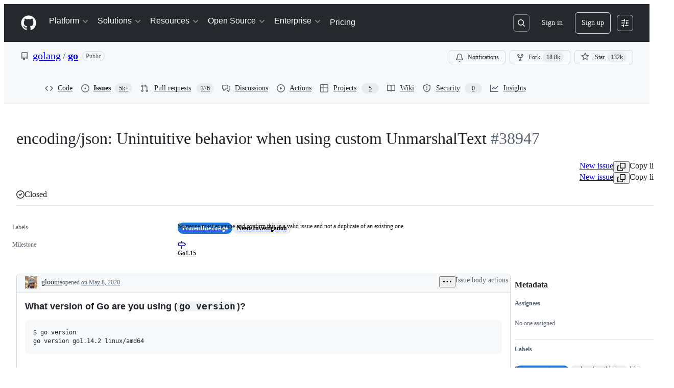

--- FILE ---
content_type: text/css
request_url: https://github.githubassets.com/assets/81927.b0ff27a21a2dd24d1bf1.module.css
body_size: 15677
content:
.RepositoryPicker-module__repositoryPickerContainer--dRyEx{display:flex;flex-direction:row;flex-wrap:wrap;gap:var(--base-size-4)}.RepositoryPicker-module__hideContainer--HKeTk{display:none}.RepositoryPicker-module__Item--F8hZe{word-break:break-word}.CheckTagNameDialog-module__DialogFooterButtons--HNAWb{display:flex;justify-content:flex-end;margin-top:var(--base-size-16)}.CreateTagDialog-module__Dialog--a69Xp{min-height:var(--overlay-height-small)}.RefSelectorAnchoredOverlay-module__RefSelectorOverlayBtn--D34zl{display:flex}.RefSelectorAnchoredOverlay-module__RefSelectorOverlayBtn--D34zl svg{color:var(--fgColor-muted)}.RefSelectorAnchoredOverlay-module__RefSelectorOverlayBtn--D34zl>span{width:inherit}.RefSelectorAnchoredOverlay-module__RefSelectorOverlayContainer--mCbv8{display:flex;width:100%}.RefSelectorAnchoredOverlay-module__RefSelectorOverlayHeader--D4cnZ{color:var(--fgColor-muted);margin-right:var(--base-size-4)}.RefSelectorAnchoredOverlay-module__RefSelectorBtnTextContainer--yO402{font-size:var(--text-body-size-medium);min-width:0;overflow:hidden;text-overflow:ellipsis;white-space:nowrap}.RefSelectorAnchoredOverlay-module__RefSelectorText--bxVhQ{min-width:0}.HighlightedText-module__HighlightedText--XiJMv{text-overflow:ellipsis;white-space:nowrap}.RefItem-module__ItemIcon--uDlDK{padding-right:var(--base-size-4)}.RefItem-module__ItemIcon--uDlDK[data-icon-visibility=hidden]{visibility:hidden}.RefsList-module__FixedSizeVirtualList--sfJlf{max-height:330px;overflow-y:auto}.RefSelectorV1-module__RefSelectorContainer--DFuLg{border-bottom:var(--borderWidth-thin) solid;border-color:var(--borderColor-muted);padding-bottom:var(--base-size-8)}.RefSelectorV1-module__RefSelectorInnerContainer--pH_Dn{align-items:center;display:flex;justify-content:space-between;padding-bottom:var(--base-size-8);padding-left:var(--base-size-8);padding-right:var(--base-size-8)}.RefSelectorV1-module__RefSelectorHeading--FSd2d{font-size:inherit;padding-left:var(--base-size-8)}.RefSelectorV1-module__RefSelectorCloseButton--x91Lr{color:var(--fgColor-muted)}.RefSelectorV1-module__RefTypeTabs--slHyr{border-bottom:var(--borderWidth-thin) solid;border-color:var(--borderColor-muted);margin-left:calc(var(--base-size-8)*-1);margin-right:calc(var(--base-size-8)*-1)}.RefSelectorV1-module__RefTypeTabs--slHyr>nav{border-bottom:none}.RefSelectorV1-module__RefSelectorFilterContainer--nzwdI{padding-left:var(--base-size-8);padding-right:var(--base-size-8)}.RefSelectorV1-module__RefSelectorInput--Myj_6{width:100%}.RefSelectorV1-module__LoadingContainer--B9AR4{display:flex;justify-content:center;padding:var(--base-size-8)}.RefSelectorV1-module__ZeroStateText--ZRhw5{display:flex;justify-content:center;padding:var(--base-size-16)}.RefSelectorV1-module__ViewAllRefsActionLink--riztS{display:flex;justify-content:center}.RefSelectorV1-module__ViewAllRefsActionText--T80I4{display:flex}.RefSelectorV1-module__BranchOcticon--Fpshx{color:var(--fgColor-muted);margin-right:var(--base-size-8)}.RefSelectorV1-module__RefActionText--b19i0{font-family:var(--fontFamily-mono);font-weight:var(--base-text-weight-semibold)}.RefSelectorV1-module__Divider--fKdqp{background-color:var(--borderColor-muted)}.RefSelector-module__RefSelectorTabs--nkSFr{padding-left:var(--base-size-8)}.RefSelector-module__RefSelectorTabLink--WGX7u{border-bottom-left-radius:0;border-bottom-right-radius:0}.AutocompleteSuggestions-module__Overlay_0--LMGK_{position:fixed!important}.AutocompleteSuggestions-module__suggestion--ted1j span[id$=trailing-visual]{margin-left:var(--control-medium-gap)}.AutocompleteSuggestions-module__suggestion--ted1j[data-active]{background-color:var(--control-bgColor-active)}.AutocompleteSuggestions-module__suggestion--ted1j[data-active]>div>span>span{font-weight:var(--base-text-weight-normal)}.AutocompleteSuggestions-module__ActionList_0--iXEKc{overflow-y:auto}.ReposSelector-module__invisibleWithBorder--IwcUx{border:var(--borderWidth-thin) solid var(--borderColor-muted)}.ReposSelector-module__selected--dfRBF{background-color:var(--bgColor-accent-muted);border-color:var(--borderColor-accent-muted);color:var(--fgColor-accent)}.InlineAutocomplete-module__container--lzMAk{display:inline-block;position:relative}.InlineAutocomplete-module__container--lzMAk>*,.InlineAutocomplete-module__fullWidth--xhTmc{width:100%}.IconButtonSelector-module__anchor--t8Bzw[data-selected=true]:not(:disabled){background:var(--bgColor-accent-muted);border:var(--borderWidth-thin) solid var(--borderColor-accent-muted);color:var(--fgColor-accent)}.AgentSelector-module__anchor--SnbmM{position:relative}.AgentSelector-module__anchor--SnbmM[data-selected=true]:not(.AgentSelector-module__iconButton--C8Vdl):not(:disabled){background:var(--bgColor-success-muted);border:var(--borderWidth-thin) solid var(--borderColor-success-muted);color:var(--fgColor-success)}.AgentSelector-module__anchor--SnbmM[data-selected=true]:not(:disabled) [data-component=leadingVisual],.AgentSelector-module__anchor--SnbmM[data-selected=true]:not(:disabled) [data-component=trailingAction]{color:var(--fgColor-success);fill:currentColor}.AgentSelector-module__checkIcon--DLBv8{bottom:var(--base-size-4);display:none;position:absolute;right:var(--base-size-4)}.AgentSelector-module__anchor--SnbmM[data-selected=true] .AgentSelector-module__checkIcon--DLBv8{display:block}.AgentSelector-module__emptyStateContainer--FrxRO{align-items:center;display:flex;flex-direction:column;max-width:300px;padding:var(--base-size-16) var(--base-size-12);text-align:center;text-wrap:balance}.AgentSelector-module__emptyStateTitle--coj6M{color:var(--fgColor-default);font-size:var(--text-body-size-medium);font-weight:var(--base-text-weight-semibold);margin-bottom:var(--base-size-4)}.AgentSelector-module__emptyStateDescription--C58Xx{color:var(--fgColor-muted);font-size:var(--text-body-size-small);font-weight:var(--base-text-weight-light);margin-bottom:var(--base-size-16)}.AgentSelector-module__avatarButton--vp2Ab{min-width:auto;padding:var(--base-size-6) var(--base-size-6) var(--base-size-8)}.AgentSelector-module__avatarButton--vp2Ab>*{box-shadow:none!important}.AgentSelector-module__avatarButtonSkeleton--jkY1N{min-width:auto;padding:0}.RepoBranchAgentSelector-module__container--gHrlH{display:flex;gap:var(--base-size-8)}.RepoBranchAgentSelector-module__repoSelectorButton--tAnOR{border:var(--borderWidth-thin) solid var(--borderColor-muted);min-width:auto}.RepoBranchAgentSelector-module__repoSelectorButton--tAnOR [data-component=buttonContent]{flex-shrink:1}.RepoBranchAgentSelector-module__invisibleSelectorButton--vpcnl{border:var(--borderWidth-thin) solid var(--borderColor-muted)}.FeedbackLink-module__link--Ga4DP{font-size:var(--text-body-size-small)}.ProviderLogo-module__ProviderLogo--XAQ0O{align-items:center;display:flex;flex-shrink:0;justify-content:center}.ProviderLogo-module__ProviderLogo--XAQ0O img{aspect-ratio:1;display:flex;width:100%}:is(.ProviderLogo-module__ProviderLogo--XAQ0O,.ProviderLogo-module__ProviderLogo--XAQ0O[data-size=small]){width:16px}.ProviderLogo-module__ProviderLogo--XAQ0O[data-size=medium]{width:32px}.ProviderLogo-module__ProviderLogo--XAQ0O[data-size=large]{width:64px}@media(prefers-reduced-motion){.CopyToClipboardButton-module__tooltip--HDUYz:popover-open,.CopyToClipboardButton-module__tooltip--HDUYz:popover-open:before{animation:none!important;opacity:1!important}}.CodeBlock-module__container--QRI4L{margin:0;margin-bottom:var(--base-size-16);--header-height:var(--base-size-48)}.CodeBlock-module__container--QRI4L .CodeBlock-module__copyContent--BH7EX{right:var(--base-size-8)}.CodeBlock-module__container--QRI4L .CodeBlock-module__copyButton--eyFr8{background-color:var(--bgColor-muted)}.CodeBlock-module__container--QRI4L .CodeBlock-module__copyButton--eyFr8:hover{background-color:var(--button-invisible-bgColor-hover)}.CodeBlock-module__container--QRI4L.CodeBlock-module__assistive--IJ9ks .CodeBlock-module__copyButton--eyFr8,.CodeBlock-module__container--QRI4L.CodeBlock-module__assistive--IJ9ks .CodeBlock-module__header--K8Zrp{background-color:var(--bgColor-inset)}.CodeBlock-module__container--QRI4L.CodeBlock-module__assistive--IJ9ks .CodeBlock-module__copyButton--eyFr8:hover{background-color:var(--button-invisible-bgColor-hover)}.CodeBlock-module__container--QRI4L.CodeBlock-module__immersive--D8NjT .CodeBlock-module__header--K8Zrp{background-color:var(--bgColor-muted)}.CodeBlock-module__container--QRI4L.CodeBlock-module__immersive--D8NjT .CodeBlock-module__code--gyjSL code{font-size:var(--text-body-size-medium)}.CodeBlock-module__container--QRI4L .CodeBlock-module__header--K8Zrp{align-items:center;background-color:var(--bgColor-muted);border:var(--borderWidth-thin) solid var(--borderColor-muted);border-radius:var(--borderRadius-large) var(--borderRadius-large) 0 0;color:var(--fgColor-muted);display:flex;gap:var(--base-size-4);height:var(--header-height);padding-left:var(--base-size-16);padding-right:var(--base-size-40)}.CodeBlock-module__container--QRI4L .CodeBlock-module__codeContainer--snQei{background-color:var(--bgColor-default);border:var(--borderWidth-thin) solid var(--borderColor-muted);border-radius:0 0 var(--borderRadius-large) var(--borderRadius-large);border-top-width:0;overflow:hidden}.CodeBlock-module__container--QRI4L .CodeBlock-module__codeContainer--snQei .CodeBlock-module__code--gyjSL{padding:var(--base-size-16) var(--base-size-24)!important}.CodeBlock-module__container--QRI4L .CodeBlock-module__copyContainer--jLoHL{position:sticky;top:var(--header-height)}.CodeBlock-module__container--QRI4L .CodeBlock-module__copyContainer--jLoHL .CodeBlock-module__copyContent--BH7EX{align-items:center;bottom:0;display:flex;height:var(--header-height);position:absolute}.CodeBlock-module__container--QRI4L .CodeBlock-module__languageName--fxI6n{flex-grow:1;font-size:var(--text-body-size-medium);margin-left:var(--base-size-4)}.CodeBlock-module__container--QRI4L .CodeBlock-module__code--gyjSL{background:none!important;border-radius:0!important;margin:0!important}.CodeBlock-module__container--QRI4L .CodeBlock-module__codeWrap--UMQo8{white-space:pre-wrap;word-wrap:anywhere}.LanguageDot-module__languageDot--O6n2z{background-color:var(--bgColor-disabled);border:var(--borderWidth-thin) solid var(--borderColor-translucent);border-radius:var(--borderRadius-full);display:inline-block;height:10px;width:10px}.LanguageDot-module__languageDotCompact--V51gt{background-color:var(--bgColor-disabled);border-radius:var(--borderRadius-full);display:inline-block;height:var(--base-size-8);width:var(--base-size-8)}.AnnotationsList-module__summary--s4Hbl{align-items:center;border-radius:var(--borderRadius-large);display:flex;gap:var(--base-size-8);height:var(--base-size-36);list-style:none;padding:0 var(--base-size-8);transition:background-color 50ms linear}.AnnotationsList-module__summary--s4Hbl:hover{background-color:var(--control-bgColor-hover)}.AnnotationsList-module__summary--s4Hbl::-webkit-details-marker,.AnnotationsList-module__summary--s4Hbl::marker{display:none}.AnnotationsList-module__summaryText--fuV8i{font:var(--text-caption-shorthand);padding:0 var(--base-size-4)}.AnnotationsList-module__chevron--bQbqF{color:var(--fgColor-muted)}.AnnotationsList-module__chevron--bQbqF svg{transition:transform .25s ease}[open] .AnnotationsList-module__chevron--bQbqF svg{transform:rotate(90deg);transform-origin:50% 50%}.AnnotationsList-module__items--bRsb6{border-left:var(--borderWidth-thin) solid var(--borderColor-default);margin:0 0 0 var(--base-size-40)!important;padding:0 0 0 var(--base-size-12)!important}.AnnotationsList-module__items--bRsb6 a{text-decoration:none!important}.MarkdownRenderer-module__container--dNKcF{font-size:inherit;position:relative}.MarkdownRenderer-module__container--dNKcF .MarkdownRenderer-module__contentContainer--xz1ce>:first-child{margin-top:0!important}.MarkdownRenderer-module__container--dNKcF .MarkdownRenderer-module__contentContainer--xz1ce>:last-child{margin-bottom:0!important}.MarkdownRenderer-module__fadeInContent--e9SCi :not(.MarkdownRenderer-module__noFade--P7umO,.MarkdownRenderer-module__noFade--P7umO *,li:first-child>p:first-child,li:first-child>p:first-child *){animation-duration:var(--MarkdownRenderer_streaming-fade-duration);animation-fill-mode:forwards;animation-name:MarkdownRenderer-module__fade-in--OfmwV;animation-timing-function:ease-in;opacity:0}@keyframes MarkdownRenderer-module__fade-in--OfmwV{0%{opacity:0}to{opacity:1}}@keyframes MarkdownRenderer-module__blink--xIwk8{0%,to{opacity:1}50%{opacity:0}}.ModelPicker-module__menuButton--w_ML2{display:flex;gap:var(--base-size-4);min-width:0}.ModelPicker-module__menuButton--w_ML2>[data-component=buttonContent]{flex:1;max-width:100%}.ModelPicker-module__menuButton--w_ML2:disabled .ModelPicker-module__buttonName--Iid1H{color:var(--fgColor-muted)}.ModelPicker-module__menuHeading--PBTLv{border-bottom:var(--borderWidth-thin) solid var(--borderColor-muted);color:var(--fgColor-default);font-size:var(--text-body-size-small);font-weight:var(--base-text-weight-semibold);padding:var(--base-size-4) var(--base-size-16) var(--base-size-12)}.ModelPicker-module__buttonName--Iid1H{color:var(--fgColor-muted);font-weight:var(--base-text-weight-normal);overflow:hidden;text-overflow:ellipsis;white-space:nowrap}.ModelPicker-module__messageRetryButtonGroup--UkrjO:is(:hover,:focus,:focus-within){background-color:var(--button-invisible-bgColor-hover);border-radius:var(--borderRadius-medium)}.ModelPicker-module__messageRetryButtonGroup--UkrjO:is(:hover,:focus,:focus-within) .ModelPicker-module__messageRetryDivider--gIDae{opacity:0}.ModelPicker-module__messageRetryButtonGroup--UkrjO .ModelPicker-module__messageRetryMenuButton--rNpIr{border-bottom-left-radius:0;border-top-left-radius:0;width:var(--base-size-24)}.ModelPicker-module__messageRetryButtonGroup--UkrjO .ModelPicker-module__messageRetryButton--DqHs5{border-bottom-right-radius:0;border-top-right-radius:0}.ModelPicker-module__messageRetryButtonGroup--UkrjO .ModelPicker-module__messageRetryDivider--gIDae{border-left:var(--borderWidth-thin,var(--borderWidth-thin)) solid var(--borderColor-muted,var(--color-border-muted));height:calc(var(--control-medium-size, 32px)/2);margin-top:var(--base-size-8)}.ModelPicker-module__modelNameDisabled--Vhv9R{color:var(--fgColor-disabled)}.ModelPicker-module__modelMetaLabel--zMick{background:var(--bgColor-muted);border-radius:var(--borderRadius-full);color:var(--fgColor-muted);display:inline-block;font-size:11px;margin-left:var(--base-size-8);padding:0 var(--base-size-8)}.ModelPicker-module__footer--yCNLJ{background-color:var(--bgColor-muted);border-top:var(--borderWidth-thin) solid var(--borderColor-muted);color:var(--fgColor-muted);font-size:var(--text-body-size-small);padding:var(--base-size-8) var(--base-size-16)}@media(max-width:480px){.ModelPicker-module__buttonName--Iid1H{min-width:0}}.ModelPicker-module__loadingSpinner--BTsER{margin-left:var(--base-size-8);margin-right:var(--base-size-8)}.ModelPicker-module__actionMenuOverlay--Xawta{max-height:min(100vh - 32px,600px)}.ModelPicker-module__multiplier--mlLYq{color:var(--fgColor-muted);font-size:var(--text-body-size-small);transform:translateY(1px)}.CopilotAnimation-module__copilotAnimationHolder--y50tP{color:var(--fgColor-muted);height:calc(32px*var(--copilot-animation-scale, 1));overflow:hidden;width:calc(32px*var(--copilot-animation-scale, 1))}.CopilotAnimation-module__copilotAnimationHolder--y50tP.CopilotAnimation-module__activate--dz7l9{width:calc(48px*var(--copilot-animation-scale, 1))}.CopilotAnimation-module__copilotAnimation--JSfrc{height:calc(32px*var(--copilot-animation-scale, 1));overflow:hidden;width:calc(32px*var(--copilot-animation-scale, 1))}.CopilotAnimation-module__copilotAnimation--JSfrc.CopilotAnimation-module__activate--dz7l9{width:calc(48px*var(--copilot-animation-scale, 1))}@keyframes Activate-module__spriteAnimation--JSdvk{0%{transform:translateY(0)}to{transform:translateY(-100%)}}@keyframes Activate-module__copilotScaleAnimation--_y5E2{0%{transform:scale(.01)}to{transform:scale(1)}}@keyframes Activate-module__blink-star--yo321{0%{opacity:1}20%{opacity:1}30%{opacity:.4}40%{opacity:1}}@keyframes Activate-module__trail-animation-1--RuDD5{0%{transform:rotate(-3.1415926536rad) scaleX(.01)}50%{transform:rotate(-3.1415926536rad) scaleX(1)}to{transform:rotate(-3.1415926536rad) scaleX(.01)}}@keyframes Activate-module__trail-animation-2--xWbgc{0%{transform:rotate(-2.0420352248rad) scaleX(.01)}50%{transform:rotate(-2.0420352248rad) scaleX(1)}to{transform:rotate(-2.0420352248rad) scaleX(.01)}}@keyframes Activate-module__trail-animation-3--Er3U0{0%{transform:rotate(-.9424777961rad) scaleX(.01)}50%{transform:rotate(-.9424777961rad) scaleX(1)}to{transform:rotate(-.9424777961rad) scaleX(.01)}}@keyframes Activate-module__trail-animation-4--mkE7w{0%{transform:rotate(.1570796327rad) scaleX(.01)}50%{transform:rotate(.1570796327rad) scaleX(1)}to{transform:rotate(.1570796327rad) scaleX(.01)}}@keyframes Activate-module__trail-animation-5--UlC0f{0%{transform:rotate(1.2566370614rad) scaleX(.01)}50%{transform:rotate(1.2566370614rad) scaleX(1)}to{transform:rotate(1.2566370614rad) scaleX(.01)}}@keyframes Activate-module__trail-animation-6--He6SH{0%{transform:rotate(2.3561944902rad) scaleX(.01)}50%{transform:rotate(2.3561944902rad) scaleX(1)}to{transform:rotate(2.3561944902rad) scaleX(.01)}}@keyframes Activate-module__trail-animation-7--ulIE9{0%{transform:rotate(3.4557519189rad) scaleX(.01)}50%{transform:rotate(3.4557519189rad) scaleX(1)}to{transform:rotate(3.4557519189rad) scaleX(.01)}}@keyframes Activate-module__trail-animation-8--o30kP{0%{transform:rotate(4.5553093477rad) scaleX(.01)}50%{transform:rotate(4.5553093477rad) scaleX(1)}to{transform:rotate(4.5553093477rad) scaleX(.01)}}@keyframes Activate-module__trail-animation-9--VH5lH{0%{transform:rotate(5.6548667765rad) scaleX(.01)}50%{transform:rotate(5.6548667765rad) scaleX(1)}to{transform:rotate(5.6548667765rad) scaleX(.01)}}@keyframes Activate-module__trail-animation-10--F7ZGb{0%{transform:rotate(6.7544242052rad) scaleX(.01)}50%{transform:rotate(6.7544242052rad) scaleX(1)}to{transform:rotate(6.7544242052rad) scaleX(.01)}}@keyframes Activate-module__sparkle-animation-1--MphRQ{0%{opacity:0;transform:translate(0)}20%{opacity:1}60%{opacity:1}to{opacity:0;transform:translate(calc(85px*var(--copilot-animation-scale, 1)),calc(0px*var(--copilot-animation-scale, 1)))}}@keyframes Activate-module__sparkle-animation-2--qHSbm{0%{opacity:0;transform:translate(0)}20%{opacity:1}60%{opacity:1}to{opacity:0;transform:translate(calc(38.36699px*var(--copilot-animation-scale, 1)),calc(75.29946px*var(--copilot-animation-scale, 1)))}}@keyframes Activate-module__sparkle-animation-3--pfXER{0%{opacity:0;transform:translate(0)}20%{opacity:1}60%{opacity:1}to{opacity:0;transform:translate(calc(-48.83918px*var(--copilot-animation-scale, 1)),calc(67.22136px*var(--copilot-animation-scale, 1)))}}@keyframes Activate-module__sparkle-animation-4--DPD6P{0%{opacity:0;transform:translate(0)}20%{opacity:1}60%{opacity:1}to{opacity:0;transform:translate(calc(-79.88211px*var(--copilot-animation-scale, 1)),calc(-12.65208px*var(--copilot-animation-scale, 1)))}}@keyframes Activate-module__sparkle-animation-5--txsat{0%{opacity:0;transform:translate(0)}20%{opacity:1}60%{opacity:1}to{opacity:0;transform:translate(calc(-24.13119px*var(--copilot-animation-scale, 1)),calc(-74.26816px*var(--copilot-animation-scale, 1)))}}@keyframes Activate-module__sparkle-animation-6--WaI9S{0%{opacity:0;transform:translate(0)}20%{opacity:1}60%{opacity:1}to{opacity:0;transform:translate(calc(53.03301px*var(--copilot-animation-scale, 1)),calc(-53.03301px*var(--copilot-animation-scale, 1)))}}@keyframes Activate-module__sparkle-animation-7--r3dcP{0%{opacity:0;transform:translate(0)}20%{opacity:1}60%{opacity:1}to{opacity:0;transform:translate(calc(68.39031px*var(--copilot-animation-scale, 1)),calc(22.22136px*var(--copilot-animation-scale, 1)))}}@keyframes Activate-module__sparkle-animation-8--qOfXY{0%{opacity:0;transform:translate(0)}20%{opacity:1}60%{opacity:1}to{opacity:0;transform:translate(calc(10.81309px*var(--copilot-animation-scale, 1)),calc(68.27114px*var(--copilot-animation-scale, 1)))}}@keyframes Activate-module__sparkle-animation-9--TKmPB{0%{opacity:0;transform:translate(0)}20%{opacity:1}60%{opacity:1}to{opacity:0;transform:translate(calc(-54.13119px*var(--copilot-animation-scale, 1)),calc(39.32861px*var(--copilot-animation-scale, 1)))}}@keyframes Activate-module__sparkle-animation-10--xK0Gz{0%{opacity:0;transform:translate(0)}20%{opacity:1}60%{opacity:1}to{opacity:0;transform:translate(calc(-58.35151px*var(--copilot-animation-scale, 1)),calc(-29.73158px*var(--copilot-animation-scale, 1)))}}.Activate-module__activate--w81cr{height:calc(32px*var(--copilot-animation-scale, 1));position:relative;width:calc(48px*var(--copilot-animation-scale, 1))}.Activate-module__activate--w81cr .Activate-module__copilot--dZWRK{height:100%;left:0;overflow:hidden;position:absolute;top:0;width:100%}.Activate-module__activate--w81cr .Activate-module__copilot--dZWRK svg{position:relative;width:100%}.Activate-module__activate--w81cr .Activate-module__sparkles--DWcVb{--activate-sparkle-size:12px}.Activate-module__activate--w81cr .Activate-module__sparkles--DWcVb .Activate-module__sparkle--xUJlF{height:var(--activate-sparkle-size);left:calc(50% - var(--activate-sparkle-size)*.5);position:absolute;top:calc(50% - var(--activate-sparkle-size)*.5);transform:scale(0);width:var(--activate-sparkle-size)}.Activate-module__activate--w81cr .Activate-module__sparkles--DWcVb .Activate-module__sparkle--xUJlF svg{color:var(--fgColor-default);height:100%;left:0;position:absolute;top:0;width:100%}.Activate-module__activate--w81cr .Activate-module__sparkles--DWcVb .Activate-module__sparkle--xUJlF .Activate-module__sparkleTrail--J3ZVZ{background:linear-gradient(-90deg,#7f5ddc00,#7f5ddc80 50%,#3787b5 80%,#71f172);height:20%;left:50%;position:absolute;top:40%;transform-origin:0 50%;width:200%}.Activate-module__activate--w81cr[data-animation-state=idle] .Activate-module__copilot--dZWRK,.Activate-module__activate--w81cr[data-animation-state=idle] .Activate-module__copilot--dZWRK svg{transform:translateY(0)}@media(prefers-reduced-motion:no-preference){.Activate-module__activate--w81cr[data-animation-state=running] .Activate-module__copilot--dZWRK{animation:Activate-module__copilotScaleAnimation--_y5E2 .6s cubic-bezier(.49,.18,.33,.94)}.Activate-module__activate--w81cr[data-animation-state=running] .Activate-module__copilot--dZWRK svg{animation:Activate-module__spriteAnimation--JSdvk 1s steps(34) 0s}.Activate-module__activate--w81cr[data-animation-state=running] .Activate-module__sparkle--xUJlF,.Activate-module__activate--w81cr[data-animation-state=running] .Activate-module__sparkle--xUJlF .Activate-module__sparkleTrail--J3ZVZ{animation-timing-function:cubic-bezier(.09,.48,.2,1)}.Activate-module__activate--w81cr[data-animation-state=running] .Activate-module__sparkle--xUJlF svg{animation:Activate-module__blink-star--yo321 1s linear}.Activate-module__activate--w81cr[data-animation-state=running] .Activate-module__sparkle--xUJlF:first-child{animation-name:Activate-module__sparkle-animation-1--MphRQ}.Activate-module__activate--w81cr[data-animation-state=running] .Activate-module__sparkle--xUJlF:first-child .Activate-module__sparkleTrail--J3ZVZ{animation-name:Activate-module__trail-animation-1--RuDD5}.Activate-module__activate--w81cr[data-animation-state=running] .Activate-module__sparkle--xUJlF:nth-child(2){animation-name:Activate-module__sparkle-animation-2--qHSbm}.Activate-module__activate--w81cr[data-animation-state=running] .Activate-module__sparkle--xUJlF:nth-child(2) .Activate-module__sparkleTrail--J3ZVZ{animation-name:Activate-module__trail-animation-2--xWbgc}.Activate-module__activate--w81cr[data-animation-state=running] .Activate-module__sparkle--xUJlF:nth-child(3){animation-name:Activate-module__sparkle-animation-3--pfXER}.Activate-module__activate--w81cr[data-animation-state=running] .Activate-module__sparkle--xUJlF:nth-child(3) .Activate-module__sparkleTrail--J3ZVZ{animation-name:Activate-module__trail-animation-3--Er3U0}.Activate-module__activate--w81cr[data-animation-state=running] .Activate-module__sparkle--xUJlF:nth-child(4){animation-name:Activate-module__sparkle-animation-4--DPD6P}.Activate-module__activate--w81cr[data-animation-state=running] .Activate-module__sparkle--xUJlF:nth-child(4) .Activate-module__sparkleTrail--J3ZVZ{animation-name:Activate-module__trail-animation-4--mkE7w}.Activate-module__activate--w81cr[data-animation-state=running] .Activate-module__sparkle--xUJlF:nth-child(5){animation-name:Activate-module__sparkle-animation-5--txsat}.Activate-module__activate--w81cr[data-animation-state=running] .Activate-module__sparkle--xUJlF:nth-child(5) .Activate-module__sparkleTrail--J3ZVZ{animation-name:Activate-module__trail-animation-5--UlC0f}.Activate-module__activate--w81cr[data-animation-state=running] .Activate-module__sparkle--xUJlF:nth-child(6){animation-name:Activate-module__sparkle-animation-6--WaI9S}.Activate-module__activate--w81cr[data-animation-state=running] .Activate-module__sparkle--xUJlF:nth-child(6) .Activate-module__sparkleTrail--J3ZVZ{animation-name:Activate-module__trail-animation-6--He6SH}.Activate-module__activate--w81cr[data-animation-state=running] .Activate-module__sparkle--xUJlF:nth-child(7){animation-name:Activate-module__sparkle-animation-7--r3dcP}.Activate-module__activate--w81cr[data-animation-state=running] .Activate-module__sparkle--xUJlF:nth-child(7) .Activate-module__sparkleTrail--J3ZVZ{animation-name:Activate-module__trail-animation-7--ulIE9}.Activate-module__activate--w81cr[data-animation-state=running] .Activate-module__sparkle--xUJlF:nth-child(8){animation-name:Activate-module__sparkle-animation-8--qOfXY}.Activate-module__activate--w81cr[data-animation-state=running] .Activate-module__sparkle--xUJlF:nth-child(8) .Activate-module__sparkleTrail--J3ZVZ{animation-name:Activate-module__trail-animation-8--o30kP}.Activate-module__activate--w81cr[data-animation-state=running] .Activate-module__sparkle--xUJlF:nth-child(9){animation-name:Activate-module__sparkle-animation-9--TKmPB}.Activate-module__activate--w81cr[data-animation-state=running] .Activate-module__sparkle--xUJlF:nth-child(9) .Activate-module__sparkleTrail--J3ZVZ{animation-name:Activate-module__trail-animation-9--VH5lH}.Activate-module__activate--w81cr[data-animation-state=running] .Activate-module__sparkle--xUJlF:nth-child(10){animation-name:Activate-module__sparkle-animation-10--xK0Gz}.Activate-module__activate--w81cr[data-animation-state=running] .Activate-module__sparkle--xUJlF:nth-child(10) .Activate-module__sparkleTrail--J3ZVZ{animation-name:Activate-module__trail-animation-10--F7ZGb}}@keyframes Celebrate-module__copilotRun--sKpgB{0%{transform:translateY(calc(-32px*var(--copilot-animation-scale, 1)))}to{transform:translateY(calc(-1056px*var(--copilot-animation-scale, 1)))}}.Celebrate-module__celebrate--W7jkS[data-animation-state=idle]{transform:translateY(0)}@media(prefers-reduced-motion:no-preference){.Celebrate-module__celebrate--W7jkS[data-animation-state=running]{animation:Celebrate-module__copilotRun--sKpgB 1.056s steps(32) 1}}@keyframes Affirmative-module__copilotRun--NNvIY{0%{transform:translateY(calc(-32px*var(--copilot-animation-scale, 1)))}to{transform:translateY(calc(-640px*var(--copilot-animation-scale, 1)))}}.Affirmative-module__affirmative--yLQwP[data-animation-state=idle]{transform:translateY(0)}@media(prefers-reduced-motion:no-preference){.Affirmative-module__affirmative--yLQwP[data-animation-state=running]{animation:Affirmative-module__copilotRun--NNvIY .627s steps(19) 1}}@keyframes Confirm-module__copilotRun--hSoCd{0%{transform:translateY(calc(-32px*var(--copilot-animation-scale, 1)))}to{transform:translateY(calc(-640px*var(--copilot-animation-scale, 1)))}}.Confirm-module__confirm--rF0fe[data-animation-state=idle]{transform:translateY(0)}@media(prefers-reduced-motion:no-preference){.Confirm-module__confirm--rF0fe[data-animation-state=running]{animation:Confirm-module__copilotRun--hSoCd .627s steps(19) 1}}@keyframes Idle-module__copilotRun--y4Bix{0%{transform:translateY(calc(var(--copilot-animation-scale, 1)*0))}59.4796%{transform:translateY(calc(-32px*var(--copilot-animation-scale, 1)))}59.7249%{transform:translateY(calc(-64px*var(--copilot-animation-scale, 1)))}60.2156%{transform:translateY(calc(-96px*var(--copilot-animation-scale, 1)))}60.4610%{transform:translateY(calc(-128px*var(--copilot-animation-scale, 1)))}64.1784%{transform:translateY(calc(-160px*var(--copilot-animation-scale, 1)))}64.4238%{transform:translateY(calc(-192px*var(--copilot-animation-scale, 1)))}64.6691%{transform:translateY(calc(-224px*var(--copilot-animation-scale, 1)))}64.9145%{transform:translateY(calc(-256px*var(--copilot-animation-scale, 1)))}65.1599%{transform:translateY(calc(-288px*var(--copilot-animation-scale, 1)))}65.4052%{transform:translateY(calc(-320px*var(--copilot-animation-scale, 1)))}65.6506%{transform:translateY(calc(-352px*var(--copilot-animation-scale, 1)))}65.8959%{transform:translateY(calc(-384px*var(--copilot-animation-scale, 1)))}66.1413%{transform:translateY(calc(-416px*var(--copilot-animation-scale, 1)))}66.3866%{transform:translateY(calc(-448px*var(--copilot-animation-scale, 1)))}66.6320%{transform:translateY(calc(-480px*var(--copilot-animation-scale, 1)))}66.8773%{transform:translateY(calc(-512px*var(--copilot-animation-scale, 1)))}67.1227%{transform:translateY(calc(-544px*var(--copilot-animation-scale, 1)))}67.3680%{transform:translateY(calc(-576px*var(--copilot-animation-scale, 1)))}67.6134%{transform:translateY(calc(-608px*var(--copilot-animation-scale, 1)))}78.7658%{transform:translateY(calc(-640px*var(--copilot-animation-scale, 1)))}79.0112%{transform:translateY(calc(-672px*var(--copilot-animation-scale, 1)))}79.2565%{transform:translateY(calc(-704px*var(--copilot-animation-scale, 1)))}79.5019%{transform:translateY(calc(-736px*var(--copilot-animation-scale, 1)))}79.7472%{transform:translateY(calc(-768px*var(--copilot-animation-scale, 1)))}79.9926%{transform:translateY(calc(-800px*var(--copilot-animation-scale, 1)))}80.2379%{transform:translateY(calc(-832px*var(--copilot-animation-scale, 1)))}80.4833%{transform:translateY(calc(-864px*var(--copilot-animation-scale, 1)))}80.7286%{transform:translateY(calc(-896px*var(--copilot-animation-scale, 1)))}80.9740%{transform:translateY(calc(-928px*var(--copilot-animation-scale, 1)))}81.2193%{transform:translateY(calc(-960px*var(--copilot-animation-scale, 1)))}81.4647%{transform:translateY(calc(-992px*var(--copilot-animation-scale, 1)))}81.7100%{transform:translateY(calc(-1024px*var(--copilot-animation-scale, 1)))}81.9554%{transform:translateY(calc(-1056px*var(--copilot-animation-scale, 1)))}82.2007%{transform:translateY(calc(-1088px*var(--copilot-animation-scale, 1)))}89.6357%{transform:translateY(calc(-1120px*var(--copilot-animation-scale, 1)))}89.8810%{transform:translateY(calc(-1152px*var(--copilot-animation-scale, 1)))}90.1264%{transform:translateY(calc(-1184px*var(--copilot-animation-scale, 1)))}90.3717%{transform:translateY(calc(-1216px*var(--copilot-animation-scale, 1)))}90.6171%{transform:translateY(calc(-1248px*var(--copilot-animation-scale, 1)))}90.8625%{transform:translateY(calc(-1280px*var(--copilot-animation-scale, 1)))}91.1078%{transform:translateY(calc(-1312px*var(--copilot-animation-scale, 1)))}91.3532%{transform:translateY(calc(-1344px*var(--copilot-animation-scale, 1)))}91.5985%{transform:translateY(calc(-1376px*var(--copilot-animation-scale, 1)))}91.8439%{transform:translateY(calc(-1408px*var(--copilot-animation-scale, 1)))}92.0892%{transform:translateY(calc(-1440px*var(--copilot-animation-scale, 1)))}92.3346%{transform:translateY(calc(-1472px*var(--copilot-animation-scale, 1)))}92.5799%{transform:translateY(calc(-1504px*var(--copilot-animation-scale, 1)))}92.8253%{transform:translateY(calc(-1536px*var(--copilot-animation-scale, 1)))}93.0706%{transform:translateY(calc(-1568px*var(--copilot-animation-scale, 1)))}99.0186%{transform:translateY(calc(-1600px*var(--copilot-animation-scale, 1)))}99.2639%{transform:translateY(calc(-1632px*var(--copilot-animation-scale, 1)))}99.7546%{transform:translateY(calc(-1664px*var(--copilot-animation-scale, 1)))}to{transform:translateY(calc(-1696px*var(--copilot-animation-scale, 1)))}}.Idle-module__idle--_WWNO[data-animation-state=idle]{transform:translateY(0)}@media(prefers-reduced-motion:no-preference){.Idle-module__idle--_WWNO[data-animation-state=running]{animation:Idle-module__copilotRun--y4Bix 13.483s steps(1) infinite}}@keyframes JumpWiggle-module__copilotRun--Q4K4i{0%{transform:translateY(calc(-32px*var(--copilot-animation-scale, 1)))}to{transform:translateY(calc(-1248px*var(--copilot-animation-scale, 1)))}}.JumpWiggle-module__jumpWiggle--rDQC4[data-animation-state=idle]{transform:translateY(0)}@media(prefers-reduced-motion:no-preference){.JumpWiggle-module__jumpWiggle--rDQC4[data-animation-state=running]{animation:JumpWiggle-module__copilotRun--Q4K4i 1.254s steps(38) 1}}@media(prefers-reduced-motion:reduce){.JumpWiggle-module__jumpWiggle--rDQC4[data-animation-state=running]{transform:translateY(calc(-608px*var(--copilot-animation-scale, 1)))}}@keyframes Negative-module__copilotRun--Rdvo1{0%{transform:translateY(calc(-32px*var(--copilot-animation-scale, 1)))}to{transform:translateY(calc(-800px*var(--copilot-animation-scale, 1)))}}.Negative-module__negative--CW3iF[data-animation-state=idle]{transform:translateY(0)}@media(prefers-reduced-motion:no-preference){.Negative-module__negative--CW3iF[data-animation-state=running]{animation:Negative-module__copilotRun--Rdvo1 .792s steps(24) 1}}.CopilotAssignmentForm-module__formContainer--ncBDe{display:flex;flex-direction:column;gap:12px;width:100%}.CopilotAssignmentForm-module__selectorsContainer--QsXMe{width:100%}.CopilotAssignmentForm-module__selectorsRow--LskTl{align-items:flex-end;display:flex;gap:var(--base-size-8)}.CopilotAssignmentForm-module__formControl--Y9Z73,.CopilotAssignmentForm-module__formControl--Y9Z73>button{min-width:auto}.CopilotAssignmentForm-module__formControl--Y9Z73>button [data-component=buttonContent]{flex-shrink:1}.CopilotAssignmentForm-module__textareaContainer--Vki_J{width:100%}.CopilotAssignmentForm-module__textarea--wCaxl{resize:vertical;width:100%}.CopilotAssignmentForm-module__buttonsContainer--ZpsdN{width:100%}.CopilotAssignmentForm-module__buttonsRow--TlL8P{align-items:center;display:flex;gap:12px;justify-content:flex-end}.CopilotAssignmentForm-module__warningBanner--xcQ1g{margin-top:var(--base-size-16)}.CopilotAssignmentForm-module__assignButton--CzEjI{min-width:80px}.CopilotAssignmentForm-module__branchValidation--GLQgi{display:flex;justify-content:flex-end}.CopilotAssignmentForm-module__modelPickerContainer--z4faA{display:flex;margin-left:auto}.Static-module__static--XPULt[data-animation-state=idle]{transform:translateY(0)}.CopilotAssignmentModal-module__header--sMKO8{align-items:center;display:flex;justify-content:space-between;padding:var(--base-size-8);padding-left:var(--base-size-16)}.CopilotAssignmentModal-module__rightSection--R7yuX{align-items:center;display:flex;gap:var(--base-size-8)}.CopilotAssignmentModal-module__previewBadge--Gu2_W{flex-shrink:0}.CopilotAssignmentModal-module__feedbackLink--bcJD_{flex-shrink:0;font-size:var(--text-body-size-small)}.CopilotAssignmentModal-module__description--L15j_{color:var(--fgColor-muted);margin-bottom:var(--base-size-16)}.CopilotAssignmentModal-module__errorContainer--xYkaJ{margin-bottom:var(--base-size-16)}@media(min-width:34rem){.CopilotAssignmentModal-module__errorMarkdown--pw_FR{margin-right:var(--base-size-2)}}@keyframes Thinking-module__copilotStart--nD4kd{to{transform:translateY(calc(-384px*var(--copilot-animation-scale, 1)))}}@keyframes Thinking-module__copilotRun--RCRv2{0%{transform:translateY(calc(-416px*var(--copilot-animation-scale, 1)))}to{transform:translateY(calc(-1728px*var(--copilot-animation-scale, 1)))}}@keyframes Thinking-module__copilotEnd--ze6hU{0%{transform:translateY(calc(-1792px*var(--copilot-animation-scale, 1)))}to{transform:translateY(calc(-2208px*var(--copilot-animation-scale, 1)))}}.Thinking-module__thinking--S6ZhG[data-animation-state=idle]{transform:translateY(0)}@media(prefers-reduced-motion:no-preference){.Thinking-module__thinking--S6ZhG[data-animation-state=starting]{animation:Thinking-module__copilotStart--nD4kd .429s steps(12) 1}.Thinking-module__thinking--S6ZhG[data-animation-state=running]{animation:Thinking-module__copilotRun--RCRv2 1.353s steps(41) infinite}.Thinking-module__thinking--S6ZhG[data-animation-state=ending]{animation:Thinking-module__copilotEnd--ze6hU .429s steps(13) 1}}.CopilotCodingAgentQuotaBanner-module__container--vyBW6{margin-bottom:var(--base-size-16)}.ErrorBanner-module__errorBanner--uXkz4{border-bottom:none}@layer recipes{.Footer-module__footer--rjRmQ{align-items:center;display:flex;flex-wrap:wrap;gap:var(--stack-gap-condensed);justify-content:space-between;min-height:36px;padding-top:var(--base-size-8)}.Footer-module__footerWrapper--ObMEq{align-items:center;display:flex;font-size:var(--text-body-size-small);gap:var(--base-size-4)}.Footer-module__footerButtonWrapper--TedKn{display:flex;gap:var(--stack-gap-condensed)}.Footer-module__footerButton--zxnP6{color:var(--fgColor-muted)!important;font-weight:var(--base-text-weight-normal)!important;padding-left:var(--base-size-8);padding-right:var(--base-size-8)}.Footer-module__childrenStyling--cH0iq{display:flex;flex-wrap:wrap;gap:var(--stack-gap-condensed);justify-content:flex-end;margin-left:auto;margin-right:0}.Footer-module__spacious--VlAKA{display:none}.Footer-module__condensed--o9bUn{display:inherit}@container MarkdownEditor (width > 600px){.Footer-module__spacious--VlAKA{display:inherit}.Footer-module__condensed--o9bUn{display:none}}}.InputLabel-module__Text--xY8s7{align-self:flex-start;display:block;font-size:var(--text-body-size-medium);font-weight:var(--base-text-weight-semibold)}.InputLabel-module__Box--dyD6H{display:flex}.InputLabel-module__Box_1--HuT0E{margin-right:var(--base-size-4)}@layer recipes{.Label-module__inputLabel--EMji4{cursor:default;margin-bottom:var(--base-size-4)}}.segmented-control-module__segmentedControl--qAOgQ{color:var(--fgColor-muted)!important;cursor:pointer;white-space:nowrap}.segmented-control-module__segmentedControl--qAOgQ.segmented-control-module__active--fOdti{color:var(--fgColor-default)!important}.tab-nav-module__viewSwitch--bqW56{display:flex;flex-direction:row;margin:calc(var(--borderWidth-thin)*-1)}.tab-nav-module__tabNavLink--v2l8q{color:var(--fgColor-muted)!important;cursor:pointer;padding:calc(var(--base-size-8) + var(--borderWidth-thin)) var(--control-medium-paddingInline-spacious);white-space:nowrap}.tab-nav-module__tabNavLink--v2l8q.tab-nav-module__active--VyL0Y{color:var(--fgColor-default)!important}.tab-nav-module__tabNavLink--v2l8q .tab-nav-module__lifecycleLabel--n8PJr{margin-left:var(--base-size-8)}.Header-module__header--Sdz_S{align-items:center;background-color:var(--bgColor-muted);border-bottom:var(--borderWidth-default) solid var(--borderColor-default);container:HybridMarkdownEditor_header/inline-size;display:flex;gap:var(--base-size-16);padding-inline-end:var(--base-size-8);z-index:2}.Header-module__header--Sdz_S.Header-module__redesignEnabled--OIGdA{min-height:var(--base-size-48);padding:var(--base-size-8)}@container HybridMarkdownEditor_header (width < 500px){.Header-module__previewLabel--mn7rE{display:none}}.HybridMarkdownEditor-module__container--P0pK8{background-color:var(--bgColor-default);border:var(--border-default);border-radius:var(--borderRadius-medium);min-height:var(--markdown-editor-min-height,auto);outline:var(--focus-outline);outline-color:#0000;outline-offset:calc(var(--borderWidth-default)*-1);overflow:hidden;padding-bottom:var(--markdown-input-bottom-padding,0);transition:outline-color .125s ease;width:100%}.HybridMarkdownEditor-module__container--P0pK8:has(:focus-visible){outline-color:var(--focus-outlineColor)}.HybridMarkdownEditor-module__container--P0pK8 .cm-editor{max-height:85vh}.HybridMarkdownEditor-module__container--P0pK8 .cm-content{caret-color:var(--fgColor-default)!important;font-size:var(--text-body-size-medium);min-height:var(--base-size-128);padding:var(--base-size-16);white-space:pre-wrap}.HybridMarkdownEditor-module__container--P0pK8 .cm-focused{outline:none}.HybridMarkdownEditor-module__container--P0pK8 .cm-placeholder{color:var(--fgColor-muted);padding-block:var(--base-size-4)}.HybridMarkdownEditor-module__container--P0pK8 .cm-scroller{overflow-y:auto}.HybridMarkdownEditor-module__container--P0pK8 .cm-cursor{border-left-color:var(--borderColor-emphasis);display:block}.HybridMarkdownEditor-module__container--P0pK8 .HybridMarkdownEditor-module__modPressed--Yxc01 a:hover{cursor:pointer}.HybridMarkdownEditor-module__isDraggedOver--HtKSP{background-color:var(--bgColor-accent-muted);outline:dashed var(--base-size-2) var(--borderColor-accent-emphasis);outline-offset:calc(var(--base-size-4)*-1)}.HybridMarkdownEditor-module__editorWrapper--EZVPm{position:relative}.HybridMarkdownEditor-module__skeletonOverlay--BC4BD{background-color:var(--bgColor-default);border-radius:var(--borderRadius-medium);bottom:0;left:0;padding:var(--base-size-16);position:absolute;right:0;top:0;z-index:1}.HybridMarkdownEditor-module__generatingText--uH9Of .cm-content{caret-color:#0000!important;color:#0000}.SuspenseFallback-module__container--lkjVZ{overflow:hidden;padding:var(--base-size-20) var(--base-size-16)!important}.SuspenseFallback-module__container--lkjVZ .SuspenseFallback-module__placeholder--rtvCC{color:var(--fgColor-muted)}.Toolbar-module__container--afgOi{display:flex;flex:1;justify-content:flex-end;overflow:hidden}.Toolbar-module__container--afgOi.Toolbar-module__leftAligned--fsPhq,.Toolbar-module__container--afgOi.Toolbar-module__leftAligned--fsPhq .Toolbar-module__actionBar--Igyiz{justify-content:flex-start}.Toolbar-module__actionBar--Igyiz{flex:1;justify-content:flex-end;max-width:calc(var(--control-medium-size)*15 + 34px);min-width:0;padding-inline:0}.Toolbar-module__actionBar--Igyiz [data-component="ActionBar.VerticalDivider"]{align-items:center;display:flex;justify-content:center}.Toolbar-module__actionBar--Igyiz [aria-pressed=true]{background-color:var(--bgColor-neutral-muted)}.Toolbar-module__menuKeybindingHint--ET28p>*{border:none;gap:.2ch;padding-right:0}.Toolbar-module__menuLeadingVisualPlaceholder--X75XP{height:16px;width:16px}.MarkdownViewer-module__MarkdownViewerContainer--h7BF_{display:flex;justify-content:space-around;padding:var(--base-size-8)}@layer recipes{.MarkdownEditor-module__container--xSX9w{container:MarkdownEditor/inline-size;display:flex;flex-direction:column}.MarkdownEditor-module__inputWrapper--L6JTI{background:var(--bgColor-default);border-color:var(--borderColor-default);border-radius:var(--borderRadius-medium);border-style:solid;border-width:var(--borderWidth-thin);color:var(--fgColor-default);contain:layout style;display:flex;flex-direction:column;min-inline-size:auto;width:100%}.MarkdownEditor-module__fieldSet--QLrYu{appearance:none;border:none;min-inline-size:auto}.MarkdownEditor-module__previewHeader--ktZV6{clip-path:circle(0);position:absolute}.MarkdownEditor-module__fullHeight--No1e6{height:100%}.MarkdownEditor-module__hidden--tMY1v{display:none}.MarkdownEditor-module__disabled--jxhXI{color:var(--fgColor-muted)}.MarkdownEditor-module__inputWrapper--L6JTI:focus-within{outline:2px solid var(--bgColor-accent-emphasis);outline-offset:-1px}.MarkdownEditor-module__previewWrapper--Bfk_2{background:var(--bgColor-default);border-color:var(--borderColor-default);border-radius:var(--borderRadius-medium);border-style:solid;border-width:var(--borderWidth-thin);display:flex;flex-direction:column;min-inline-size:auto;width:100%}.MarkdownEditor-module__header--OuWiJ{background-color:var(--bgColor-muted,var(--color-canvas-subtle));border-bottom:var(--border-default);border-top-left-radius:var(--borderRadius-medium);border-top-right-radius:var(--borderRadius-medium);display:flex}@container MarkdownEditor (width < 600px){.MarkdownEditor-module__header--OuWiJ{flex-direction:column-reverse}}.MarkdownEditor-module__viewSwitchWrapper--oQoLo{align-items:flex-end;display:flex;flex-basis:0;flex-grow:1}.MarkdownEditor-module__redesignedViewSwitchWrapper--lLzBL{padding:var(--base-size-8)}.MarkdownEditor-module__previewViewerWrapper--rhH_h{box-sizing:border-box;overflow:auto;padding:var(--base-size-16)}.MarkdownEditor-module__previewViewerWrapper--rhH_h .js-suggested-changes-blob .blob-code-inner{overflow-wrap:break-word!important;white-space:pre-wrap!important}.MarkdownEditor-module__previewViewerWrapper--rhH_h .js-suggested-changes-blob .blob-num{vertical-align:top!important}.MarkdownInput-module__textArea--kLNLR{border-style:none!important;box-shadow:none;outline-offset:-4px}.MarkdownInput-module__textArea--kLNLR textarea{line-height:var(--text-body-lineHeight-medium,1.4285);padding:var(--base-size-16)!important;padding-bottom:calc(var(--base-size-16) + var(--markdown-input-bottom-padding, 0px))!important;resize:vertical!important}.MarkdownInput-module__fullHeight--HWXka .MarkdownInput-module__textArea--kLNLR textarea{resize:none!important}.MarkdownInput-module__textArea--kLNLR.MarkdownInput-module__monospace--ktxaS{font-family:var(--fontStack-monospace)}.MarkdownInput-module__textArea--kLNLR:focus-within{box-shadow:none!important;outline:none!important}.MarkdownInput-module__displayNone--tQubM{display:none!important}.MarkdownInput-module__fullHeight--HWXka{height:100%!important}.MarkdownInput-module__isDraggedOver--hTZEP{outline:dashed 2px var(--borderColor-default)!important}.MarkdownInput-module__inputWrapper--fDOeo{display:flex;flex:auto;position:relative}.MarkdownInput-module__skeletonOverlay--FXuMG{background-color:var(--bgColor-default);border-radius:var(--borderRadius-medium);bottom:0;left:0;padding:var(--base-size-16);position:absolute;right:0;top:0;z-index:1}.MarkdownInput-module__generatingText--fuCZ6{caret-color:#0000!important;color:#0000!important}.use-mention-suggestions-module__identifierText--jeSK0{font-weight:var(--base-text-weight-semibold)}.use-reference-suggestions-module__suggestionTitle--NZoUv{display:block;font-weight:var(--base-text-weight-semibold);max-width:400px;overflow:hidden;text-overflow:ellipsis;white-space:nowrap}}@layer recipes{}@layer recipes{}@layer recipes{}.SavedReplies-module__SavedReplies--K6yeB [class*=BaseVisualContainer]:first-child{display:none}.SavedReplies-module__SavedReplies--K6yeB [class*=DescriptionContainer],.SavedReplies-module__SavedReplies--K6yeB [data-component="ActionList.Description"]{max-width:100%;overflow:hidden;text-overflow:ellipsis;white-space:nowrap}@layer recipes{.ToolbarButton-module__iconButton--o0jFl{color:var(--fgColor-muted)}@container MarkdownEditor (width <= 650px){.ToolbarButton-module__iconButton--o0jFl{font-size:var(--text-body-size-small);gap:var(--control-small-gap);height:var(--control-small-size);padding:0 var(--control-small-paddingInline-condensed);width:var(--control-small-size)}}}@layer recipes{.Toolbar-module__divider--Kctb6{border-left:var(--borderWidth-thin,var(--borderWidth-thin)) solid var(--borderColor-muted,var(--color-border-muted));height:calc(var(--control-medium-size, 32px)/2);margin:0 var(--controlStack-medium-gap-condensed,var(--base-size-8))}.Toolbar-module__group--dOhAD{align-items:center;display:flex}.Toolbar-module__toolbar--TBvFM{align-items:center;display:flex;flex-grow:1;flex-wrap:wrap;gap:0;margin-bottom:0;padding:var(--base-size-8)}.Toolbar-module__toolbar--TBvFM:last-child{padding:var(--base-size-2) var(--base-size-4)}@container MarkdownEditor (width > 600px){.Toolbar-module__toolbar--TBvFM:last-child{justify-content:flex-end}}}.CommentBox-module__staleContentWarning--i6nrw{margin-bottom:var(--base-size-8)}.CommentBox-module__commentBoxContainer--yrAth{margin-bottom:0}.SlashCommandsProvider-module__slashCommandContainer--ZPT3l{position:relative}@keyframes Tickle-module__copilotRun--NHR0y{0%{transform:translateY(calc(-32px*var(--copilot-animation-scale, 1)))}to{transform:translateY(calc(-1184px*var(--copilot-animation-scale, 1)))}}.Tickle-module__tickle--rmq_s[data-animation-state=idle]{transform:translateY(0)}@media(prefers-reduced-motion:no-preference){.Tickle-module__tickle--rmq_s[data-animation-state=running]{animation:Tickle-module__copilotRun--NHR0y 1.188s steps(36) 1}}.ContributorFooter-module__ContributorFooterContainer--lDUwn{align-items:center;color:var(--fgColor-muted);display:flex;font-size:var(--text-body-size-small);gap:var(--base-size-4);padding-top:var(--base-size-8)}@keyframes UserInput-module__copilotStart--lPgtK{0%{transform:translateY(calc(-32px*var(--copilot-animation-scale, 1)))}to{transform:translateY(calc(-384px*var(--copilot-animation-scale, 1)))}}@keyframes UserInput-module__copilotRun--rqDIw{0%{transform:translateY(calc(-384px*var(--copilot-animation-scale, 1)))}to{transform:translateY(calc(-384px*var(--copilot-animation-scale, 1)))}}@keyframes UserInput-module__copilotEnd--xFWq0{0%{transform:translateY(calc(-416px*var(--copilot-animation-scale, 1)))}to{transform:translateY(calc(-896px*var(--copilot-animation-scale, 1)))}}.UserInput-module__userInput--zF2uw[data-animation-state=idle]{transform:translateY(0)}@media(prefers-reduced-motion:no-preference){.UserInput-module__userInput--zF2uw[data-animation-state=starting]{animation:UserInput-module__copilotStart--lPgtK .396s steps(11) 1}.UserInput-module__userInput--zF2uw[data-animation-state=running]{animation:UserInput-module__copilotRun--rqDIw 3s steps(1) 1}.UserInput-module__userInput--zF2uw[data-animation-state=ending]{animation:UserInput-module__copilotEnd--xFWq0 .528s steps(15) 1}}@keyframes WithShimmerEffect-module__shimmer--MEAYq{0%{mask-position:100% 0}to{mask-position:-100% 0}}@media(prefers-reduced-motion:no-preference){.WithShimmerEffect-module__shimmerText--Rzh6H{animation:WithShimmerEffect-module__shimmer--MEAYq 1.3s linear infinite;background-clip:text;background-color:var(--fgColor-muted);display:inline-block;mask-image:linear-gradient(75deg,#0000004d,#000 50%,#0000004d);mask-position:100% 0;mask-repeat:repeat;mask-size:200% 100%}.WithShimmerEffect-module__shimmerText--Rzh6H:first-letter{text-transform:uppercase}}.WithShimmerEffect-module__fadeIn--UnU0Y{animation:WithShimmerEffect-module__fadeInAnim--FkHJI .4s ease forwards}@keyframes WithShimmerEffect-module__fadeInAnim--FkHJI{0%{opacity:0}to{opacity:1}}@keyframes CopilotGenerateDescriptionPanel-module__fadeIn--i2epN{0%{opacity:0;transform:translateY(-8px)}to{opacity:1;transform:translateY(0)}}.CopilotGenerateDescriptionPanel-module__container--tWHzB{background-color:var(--bgColor-default);border:var(--borderWidth-thin) solid var(--borderColor-default);border-radius:var(--borderRadius-large);box-shadow:var(--shadow-floating-small);left:var(--base-size-16);margin-top:var(--base-size-16);padding:var(--base-size-16);position:absolute;right:var(--base-size-16);transition:top .4s cubic-bezier(.4,0,.2,1);z-index:1}.CopilotGenerateDescriptionPanel-module__anchorTop--XfL7h{top:var(--base-size-48)}.CopilotGenerateDescriptionPanel-module__anchorBottom--ILivq,.CopilotGenerateDescriptionPanel-module__anchorTop--XfL7h{animation:CopilotGenerateDescriptionPanel-module__fadeIn--i2epN .2s ease-out forwards}.CopilotGenerateDescriptionPanel-module__closeButtonContainer--cec3_{align-items:center;display:flex;gap:var(--base-size-8);position:absolute;right:var(--base-size-8);top:var(--base-size-8)}.CopilotGenerateDescriptionPanel-module__staffPillLink--gI3FO{text-decoration:none}.CopilotGenerateDescriptionPanel-module__messageRow--XBPqn{align-items:flex-start;display:flex;gap:var(--base-size-8);margin-bottom:var(--base-size-8)}.CopilotGenerateDescriptionPanel-module__iconContainer--pE4pC{align-items:center;display:flex;height:24px;min-width:24px}.CopilotGenerateDescriptionPanel-module__messageContent--dahCt{flex:1}.CopilotGenerateDescriptionPanel-module__messageLabel--s2lbO{font-weight:var(--base-text-weight-semibold);line-height:var(--text-body-lineHeight-large)}.CopilotGenerateDescriptionPanel-module__messageText--UcJIt{color:var(--fgColor-muted)}.CopilotGenerateDescriptionPanel-module__errorContainer--mKmhx{margin-top:var(--base-size-4)}.CopilotGenerateDescriptionPanel-module__loadingContainer--BVnDm{align-items:center;display:flex;gap:var(--base-size-8)}.CopilotGenerateDescriptionPanel-module__loadingLabel--OwYkS{font-weight:var(--base-text-weight-semibold)}.CopilotGenerateDescriptionPanel-module__loadingText--TR8JO{color:var(--fgColor-muted);flex:1}.CopilotGenerateDescriptionPanel-module__actionButtons--I4mzB{align-items:center;display:flex;gap:var(--base-size-8);margin-left:var(--base-size-32);margin-top:var(--base-size-8)}.CopilotGenerateDescriptionPanel-module__actionButton--sLfTR,.CopilotGenerateDescriptionPanel-module__inputArea--vB1dh{border:var(--borderWidth-thin) solid var(--borderColor-default)}.CopilotGenerateDescriptionPanel-module__inputArea--vB1dh{align-items:flex-start;border-radius:var(--borderRadius-large);display:flex;flex:1;gap:var(--base-size-8);margin-top:var(--base-size-16);padding:0 var(--base-size-8)}.CopilotGenerateDescriptionPanel-module__inputArea--vB1dh:focus-within{border-color:var(--borderColor-accent-emphasis);outline:2px solid var(--borderColor-accent-emphasis);outline-offset:-1px}.CopilotGenerateDescriptionPanel-module__textarea--F0EiG{border:none;flex:1;outline:none}.CopilotGenerateDescriptionPanel-module__textarea--F0EiG:focus{box-shadow:none;outline:none}.CopilotGenerateDescriptionPanel-module__sendButton--O_2SQ{align-items:center;border-radius:var(--borderRadius-full);display:flex;height:var(--base-size-24);justify-content:center;margin-top:var(--base-size-8);width:var(--base-size-24)}.CheckboxesElement-module__CheckboxesElementGroup--cz_dJ{color:var(--fgColor-default,var(--color-fg-default));margin-bottom:var(--base-size-16);margin-top:var(--base-size-16)}.CheckboxesElement-module__CheckboxesElementGroupLabel--wixq_{color:var(--fgColor-default,var(--color-fg-default));font-size:var(--text-body-size-medium);font-weight:var(--base-text-weight-semibold)}.CheckboxesElement-module__CheckboxesElementGroupDescription--DoWqf{color:var(--fgColor-muted,var(--color-fg-subtle));font-size:var(--text-body-size-small)}.CheckboxesElement-module__checkboxOptionLabel--kENEm{font-weight:var(--base-text-weight-normal)}.CheckboxesElement-module__checkboxOptionLabel--kENEm>span>span:last-of-type{color:var(--fgColor-danger,var(--color-danger-fg))}.DropdownElement-module__dropdownElementButtonText--NRhbg{display:block;max-width:320px;overflow:hidden;text-overflow:ellipsis;white-space:nowrap}.DropdownElement-module__dropdownElementContainer--ME35C{align-items:start}.DropdownElement-module__dropdownMenuOverlay--qDXwf{overflow-y:auto}.ElementWrapper-module__elementWrapperContainer--Zviz8{margin-bottom:var(--base-size-8);margin-top:var(--base-size-8)}.ElementWrapper-module__elementLabel--qX9VS{color:var(--fgColor-default,var(--color-fg-default));font-size:var(--text-body-size-medium);margin-bottom:0}.ElementWrapper-module__elementLabel--qX9VS>span>span:last-of-type{color:var(--fgColor-danger,var(--color-danger-fg))}.ElementWrapper-module__elementLabelWithDescription--c2FAt{margin-bottom:var(--base-size-8)}.ElementWrapper-module__elementDescription--EA7D6{color:var(--fgColor-muted,var(--color-fg-subtle));margin-top:0}.ElementWrapper-module__validationMessage--P3NuI{margin-top:var(--base-size-8)}.IssuesLoadingSkeleton-module__container--Z01Fm{background-color:var(--bgColor-neutral-muted)}.FormElementLoading-module__loadingSkeletonContainer--QboQa{display:flex;justify-content:space-between}.TextAreaElement-module__TextAreaElementContainer--efGjO{align-items:stretch}.TextAreaElement-module__codeViewTextArea--uyz8K{font-family:var(--fontStack-monospace);width:100%}.TextInputElement-module__issueFormTextField--dG9jp{max-width:44em;width:100%}.IssueFormElements-module__formElementsContainer--v0fMt{align-items:stretch;display:flex;flex-direction:column}.IssueFormElements-module__markdownElementWrapper--sr15G{margin-bottom:var(--base-size-16)}.CreateIssueForm-module__commentBox--vEs40{padding-right:var(--base-size-16);position:relative}@media(min-width:768px){.CreateIssueForm-module__commentBox--vEs40{padding-right:0}}@media(max-width:768px){.CreateIssueForm-module__errorBanner--eNPfc{margin-right:var(--base-size-16)}}.CreateIssueForm-module__CreateIssueFormWrapper--xluI0{display:flex;flex-direction:row;flex-wrap:wrap;gap:var(--stack-gap-spacious)}.CreateIssueForm-module__formGridContainer--SxqjE{column-gap:var(--stack-gap-spacious);display:flex;flex-direction:column;flex-grow:1;grid-template-columns:auto;row-gap:0}@media screen and (min-width:768px){.CreateIssueForm-module__formGridContainer--SxqjE{display:grid;grid-template-columns:minmax(0,1fr) 256px}}@media screen and (min-width:1012px){.CreateIssueForm-module__formGridContainer--SxqjE{grid-template-columns:minmax(0,1fr) 296px}}.CreateIssueForm-module__mainContentSection--rApst{display:flex;flex-direction:column;gap:var(--stack-gap-normal);grid-area:body}.CreateIssueForm-module__metadataSection--r67Zi{display:flex;flex-direction:column;grid-area:metadata}.CreateIssueForm-module__footerButton--pogcH{padding-left:var(--base-size-8);padding-right:var(--base-size-8)}.CreateIssueForm-module__copilotWriteButton--kQOZ7,.CreateIssueForm-module__footerButton--pogcH{color:var(--fgColor-muted);font-weight:var(--base-text-weight-normal)}.CreateIssueForm-module__copilotWriteButtonText--jsV0i{display:none}@container MarkdownEditor (width > 800px){.CreateIssueForm-module__copilotWriteButtonText--jsV0i{display:inline}}.CreateIssueFormTitle-module__container--GhqlY{align-items:center;display:flex}.CreateIssueFormTitle-module__formControl--H5ulr{align-items:stretch!important;display:flex;flex:1;flex-direction:column}.CreateIssueFormTitle-module__formControlLabel--ksDPF>span>span:last-of-type{color:var(--fgColor-danger,var(--color-danger-fg))}.CreateIssueFormTitle-module__subcontainer--wchOC{display:flex;flex:1;flex-direction:column;margin-right:var(--base-size-16)}@media(min-width:768px){.CreateIssueFormTitle-module__subcontainer--wchOC{margin-right:0}}.ErrorWithRetry-module__ErrorWithRetryContainer--eDhIy{align-items:center;display:flex;gap:var(--base-size-4)}.ErrorWithRetry-module__errorAlertIcon--Iiexz{color:var(--fgColor-attention)}.ErrorWithRetry-module__errorMessage--DNJUZ{color:var(--fgColor-muted);font-size:var(--text-body-size-small)}.ErrorWithRetry-module__retryActionLink--Xys2Y{font-size:var(--text-body-size-small)}.useItemPickerErrorFallback-module__errorOverlayContainer--Z5I2C{display:flex;height:100%;justify-content:center;margin:var(--base-size-4)}.useItemPickerErrorFallback-module__errorWithRetry--kl8Hn{padding:"var(--base-size-8)"}.IssueFieldPicker-module__footer--mYJzU{align-items:center;display:flex;font-size:var(--text-body-size-small);justify-content:space-between;padding-left:var(--base-size-4);padding-right:var(--base-size-4);width:100%}.SharedPicker-module__title--CNycE{font-weight:var(--base-text-weight-semibold)}.SharedPicker-module__pickerContentContainer--Rgp_C{align-items:center;display:flex;gap:var(--base-size-4);justify-content:center}.SharedPicker-module__pickerLabelText--JSlao{color:var(--fgColor-muted);font-weight:var(--base-text-weight-normal)}.SharedPicker-module__leadingIconContainer--LQhJ_{align-items:center;justify-content:center}.SharedPicker-module__leadingIconContainer--LQhJ_>:not(:last-child){margin-right:-3px}.SharedPicker-module__dashedPickerButton--VyqkO{border-style:dashed;color:var(--fgColor-muted);font-weight:var(--base-text-weight-normal)}.SharedPicker-module__hotkeyBadge--nXrIA{border-color:var(--borderColor-default);border-radius:var(--borderRadius-medium);border-style:solid;border-width:var(--borderWidth-thin);color:var(--fgColor-muted);padding:0 var(--base-size-4)}.CompressedAssigneeAnchor-module__compressedAssigneeAvatar--y2Hg2{box-shadow:var(--shadow-resting-medium)}.CopilotAvatar-module__copilotAvatar--VK2n9{align-items:center;color:var(--fgColor-muted);display:flex;justify-content:center}.CopilotAvatar-module__small--OG22P{height:var(--base-size-20);width:var(--base-size-20)}.CopilotAvatar-module__medium--onZfu{height:var(--base-size-24);width:var(--base-size-24)}.CopilotAvatar-module__large--KgXbi{height:var(--base-size-32);width:var(--base-size-32)}.CopilotAvatar-module__defaultStyle--T4PhU{background-color:var(--bgColor-muted);border:var(--borderWidth-thin) solid var(--borderColor-muted);border-radius:var(--borderRadius-full)}.AssigneePickerBase-module__Item--n9KU9{word-break:break-word}.Anchor-module__calendarIcon--vmzmc{color:var(--fgColor-muted);margin:var(--base-size-2) 0}.DefaultIssueTypePickerAnchor-module__issueTypeDot--KX5Dc{align-items:center;background-color:var(--bg);border-radius:var(--borderRadius-full);box-shadow:var(--shadow-resting-medium);display:flex;height:8px;justify-content:center;width:8px}.ValidationErrorPopover-module__Popover--L6a2z{--caret-offset:0px;--x-offset:0px;font-size:var(--text-body-size-small);left:50%;top:calc(100% + var(--base-size-12));transform:translateX(calc(-50% + var(--x-offset)));width:max-content}.ValidationErrorPopover-module__Popover--L6a2z.ValidationErrorPopover-module__aboveCaret--n7mG4{top:calc(var(--base-size-4)*-1);transform:translateX(calc(-50% + var(--x-offset))) translateY(-100%)}.ValidationErrorPopover-module__PopoverContent--sE8qO{background-color:var(--bgColor-danger-emphasis);border-color:var(--borderColor-danger-muted);color:var(--fgColor-onEmphasis);padding:var(--base-size-4) var(--base-size-8);text-align:center;width:auto}.ValidationErrorPopover-module__PopoverContent--sE8qO:after,.ValidationErrorPopover-module__PopoverContent--sE8qO:before{left:50%;transform:translateX(var(--caret-offset))}.ValidationErrorPopover-module__PopoverContent--sE8qO.ValidationErrorPopover-module__aboveCaret--n7mG4:after,.ValidationErrorPopover-module__PopoverContent--sE8qO.ValidationErrorPopover-module__aboveCaret--n7mG4:before{border-top-color:var(--fgColor-danger)!important}.ValidationErrorPopover-module__PopoverContent--sE8qO.ValidationErrorPopover-module__belowCaret--bwBKr:after,.ValidationErrorPopover-module__PopoverContent--sE8qO.ValidationErrorPopover-module__belowCaret--bwBKr:before{border-bottom-color:var(--fgColor-danger)!important}.IssueTypePickerItemLeadingVisual-module__leadingVisual--Fk2Cc{border-radius:100%;border-style:solid;height:var(--base-size-12);width:var(--base-size-12)}.IssueTypePickerItemLeadingVisual-module__issueTypeColorIndicator--ivyh6{background-color:var(--bg);border-color:var(--accent);border-radius:var(--borderRadius-medium);border-style:solid;border-width:var(--borderWidth-thick);flex-shrink:0;height:12px;width:12px}.Input-module__container--Xcn7K{align-items:center;display:flex;flex-grow:1;justify-content:flex-end}.Input-module__rangeInputs--cCy1G{align-items:flex-end;display:flex}.Input-module__rangeInputs--cCy1G .Input-module__rangeInputsSeparator--zAoYC{flex-grow:0;height:var(--control-small-size);padding-left:var(--base-size-4);padding-right:var(--base-size-4)}.Input-module__singleDateInputContainer--UkBWU{flex-grow:0;position:relative;width:16ch}.Input-module__singleDateInputContainer--UkBWU.Input-module__hasCalendarButton--cBe1A{width:22ch}.Input-module__singleDateInputContainer--UkBWU .Input-module__singleDateInput--wfBlK{width:100%}.Input-module__singleDateInputContainer--UkBWU .Input-module__singleDateInput--wfBlK.Input-module__activeRangeEnd--fWov0{border-color:var(--fgColor-accent)}.Input-module__FormControl--scK8C{max-width:100%;position:relative;width:14ch}.Input-module__fullWidth--scl7k{flex-grow:1}.Input-module__multiDateInputContainer--aA3Z1{flex-grow:0;position:relative}.Input-module__multiDateInputContainer--aA3Z1.Input-module__insideDatePicker--LbTQe{max-width:100%;width:14ch}.Input-module__multiDateInputContainer--aA3Z1 .Input-module__multiDateInput--fWUfH{padding:0 var(--base-size-8);width:100%}.Input-module__multiDateInputContainer--aA3Z1 .Input-module__multiDateInput--fWUfH input{width:0}.Input-module__multiDateInputContainer--aA3Z1 .Input-module__multiDateInput--fWUfH input:focus{width:11ch}.Input-module__calendarIconButton--eV3PF{padding:0}.Input-module__successIcon--2jasV{color:var(--fgColor-success)}.Input-module__dangerIcon--AYHFx{color:var(--fgColor-danger)}.LabelDots-module__labelDotsContainer--sNiXI{align-items:center;display:flex;justify-content:center}.LabelDots-module__labelDotsContainer--sNiXI>:not(:last-child){margin-right:-1px}.LabelDots-module__labelDot--MZUOf{border-radius:var(--borderRadius-full);box-shadow:var(--shadow-resting-medium);height:8px;width:8px}.ConfirmCloseDialog-module__labelText--VRdFV{margin-left:var(--base-size-4)}.LabelPickerBase-module__labelNameText--wVmPP{overflow-wrap:break-word}.LabelPickerBase-module__labelColorBox--PSuNK{border-radius:var(--borderRadius-medium);border-style:solid;border-width:var(--borderWidth-thin);height:14px;width:14px}.LabelPickerBase-module__labelPickerContainer--cqqGL{display:flex;flex-direction:row;flex-wrap:wrap;gap:var(--base-size-4)}.LabelPickerBase-module__labelPickerItem--gTZua{word-break:break-word}.LabelPickerBase-module__labelPickerItem--gTZua [class*=BaseVisualContainer]:first-child{display:none}.Overlay-module__overlay--EI3QB{overflow-y:auto}.MilestoneDescription-module__danger--uV2jW{color:var(--fgColor-danger)}.MilestoneDescription-module__subtle--wCZ7c{color:var(--color-fg-subtle)}.Day-module__day--Lk_yW{align-items:center;border-radius:var(--borderRadius-medium);color:var(--text-color);display:flex;font-family:var(--fontStack-monospace);font-size:var(--text-body-size-small);height:var(--control-large-size);justify-content:center;margin:1px;transition:background-color .1s ease,color .1s ease,box-shadow .1s ease;-webkit-user-select:none;user-select:none;width:var(--control-large-size);--text-color:var(--fgColor-default)}.Day-module__day--Lk_yW[aria-disabled=true]{--text-color:var(--control-fgColor-disabled)}.Day-module__day--Lk_yW[aria-selected]:not([aria-disabled=true]){cursor:pointer}.Day-module__day--Lk_yW[aria-selected]:not([aria-disabled=true]):focus-visible{outline:var(--focus-outline);outline-offset:2px;z-index:1}.Day-module__day--Lk_yW[aria-selected]:not([aria-disabled=true]):where(:not(.Day-module__selected--qMeWD)):hover{background:var(--control-bgColor-hover)}.Day-module__day--Lk_yW[aria-selected]:not([aria-disabled=true]):where(:not(.Day-module__selected--qMeWD)):active{background:var(--control-bgColor-active)}.Day-module__day--Lk_yW.Day-module__today--ATWu5{font-weight:700;--text-color:var(--fgColor-accent)}.Day-module__day--Lk_yW.Day-module__today--ATWu5 .Day-module__date--ASCWF:after{background:var(--text-color);border-radius:1px;bottom:0;content:"";display:block;height:2px;left:50%;position:absolute;transform:translateX(-50%);width:16px}.Day-module__day--Lk_yW.Day-module__selected--qMeWD{background:var(--bgColor-accent-emphasis);--text-color:var(--fgColor-onEmphasis)}.Day-module__day--Lk_yW.Day-module__selected--qMeWD:is(.Day-module__rangeFrom--aiIAc,.Day-module__rangeTo--T4srd):not(.Day-module__activeRangeEnd--An_E2){background:var(--borderColor-accent-muted);--text-color:var(--fgColor-default)}.Day-module__day--Lk_yW.Day-module__selected--qMeWD.Day-module__rangeFrom--aiIAc{border-radius:4px 0 0 4px}.Day-module__day--Lk_yW.Day-module__selected--qMeWD.Day-module__rangeMiddle--c6Wld{background:var(--bgColor-accent-muted);border-radius:0;--text-color:var(--fgColor-default)}.Day-module__day--Lk_yW.Day-module__selected--qMeWD.Day-module__rangeTo--T4srd{border-radius:0 4px 4px 0}.Day-module__day--Lk_yW.Day-module__range--xx5j9{margin:1px 0;width:calc(var(--control-large-size) + 2px)}.Day-module__day--Lk_yW.Day-module__header--EmCNc{--text-color:var(--fgColor-muted)}.Day-module__day--Lk_yW .Day-module__date--ASCWF{line-height:2;position:relative}.ItemPickerMilestone-module__MilestoneFilterItem--fSFTu{word-break:break-word}.ItemPickerMilestone-module__MilestoneFilterItem--fSFTu [class*=BaseVisualContainer]:first-child{display:none}.ItemPickerMilestone-module__MilestoneItem--J0_9F{word-break:break-word}.Month-module__container--z5U_x{display:flex;flex-direction:column;gap:var(--base-size-16);-webkit-user-select:none;user-select:none}.Month-module__container--z5U_x .Month-module__row--vNOCW{display:flex;justify-content:space-between}.Month-module__container--z5U_x .Month-module__grid--rtixL{min-height:calc((var(--control-large-size) + 2px)*7)}.Month-module__container--z5U_x .Month-module__title--dDTE5{color:var(--fgColor-default);font-size:var(--text-body-size-medium);font-weight:700;grid-area:month;height:var(--base-size-24);text-align:center}.Month-module__container--z5U_x .Month-module__title--dDTE5.Month-module__compressedHeader--gqq2V{clip-path:circle(0)}.MetadataFooterLoading-module__MetadataFooterLoadingContainer--MlVdF{display:flex;justify-content:space-between}.Panel-module__container--QM8qh{align-items:stretch;background-color:var(--bgColor-default);display:flex;flex-direction:column;position:relative}.Panel-module__container--QM8qh [aria-disabled=true],.Panel-module__container--QM8qh [disabled]{pointer-events:none}.Panel-module__topNav--GYQdx{display:flex;justify-content:space-between;left:0;padding:var(--base-size-16);position:absolute;right:0;top:0;z-index:10}.Panel-module__months--VU5D4{align-items:flex-start;display:flex;flex-direction:row;gap:var(--base-size-40);margin-top:var(--base-size-4);overflow-x:auto;padding:var(--base-size-16);position:relative}.Panel-module__footer--szPNP{align-items:stretch;border-top:var(--borderWidth-thin) solid;border-top-color:var(--borderColor-default);display:flex;flex-direction:column;gap:var(--stack-gap-condensed);padding:var(--base-size-8) var(--base-size-16)}.Panel-module__footer--szPNP .Panel-module__footerRow--oTYAd{align-items:center;display:flex;flex-basis:0;flex-direction:row;gap:var(--base-size-8);justify-content:space-between;position:relative}.Panel-module__footer--szPNP .Panel-module__footerButtons--Fdy64{display:flex}.Panel-module__arrowButton--pKXOQ{height:28px;width:40px}.Panel-module__arrowButton--pKXOQ:not(:last-child){margin-right:var(--base-size-4)}.Panel-module__arrowButton--pKXOQ .Panel-module__icon--ozRZ6{color:var(--fgColor-muted)}.Panel-module__pickers--UAT_P{flex:1}.Panel-module__pickers--UAT_P .Panel-module__picker--Bd4ir{background:var(--bgColor-default);border:0;border-radius:var(--borderRadius-medium);color:var(--fgColor-default);font-weight:600;margin-right:var(--base-size-6);padding:var(--base-size-4)}.Panel-module__pickers--UAT_P .Panel-module__picker--Bd4ir :focus{outline:var(--focus-outline)}.Panel-module__pickers--UAT_P .Panel-module__picker--Bd4ir .Panel-module__option--RRz4t{background:var(--bgColor-default);border:0;color:var(--fgColor-default);font-weight:400;padding:var(--base-size-8)}.Section-module__SectionContainer--bIlEv{align-items:flex-start;display:flex;flex-direction:column;position:relative;width:100%}.Section-module__SectionContainer--bIlEv:has(+.d-none){margin-bottom:0}.Section-module__SectionContainer--bIlEv:has(+.d-none):after{display:none}.Section-module__headerContentWrapper--OIm9m{width:100%}.Section-module__emptyText--qZ0Bc{color:var(--fgColor-muted);display:block;font-size:var(--text-body-size-small);margin-bottom:var(--base-size-8);margin-top:var(--base-size-4);padding-left:var(--base-size-8);padding-right:var(--base-size-8)}.Section-module__hiddenChildrenContainer--X126P{border:0;height:0;margin:0;padding:0;visibility:hidden}.Section-module__childrenContainer--bY_oH{padding:0;width:100%}.SectionHeader-module__SectionHeaderTitle--TxSJL{color:var(--fgColor-muted);font-size:var(--text-body-size-small);left:var(--base-size-8);pointer-events:none}.SectionHeader-module__editButton--pMar1{align-content:start;padding-right:var(--base-size-12)}.SectionHeader-module__screenReaderText--O1ZJ0{color:var(--fgColor-muted);font-size:var(--text-body-size-small);font-weight:var(--base-text-weight-semibold);line-height:var(--text-body-lineHeight-medium)}.IssueFieldItem-module__issueFieldFormWrapper--QtLp9{align-items:flex-start;display:flex;flex-direction:row;padding-left:var(--base-size-8)}.IssueFieldItem-module__issueFieldFormWrapper--QtLp9:has([data-validation-status=error]){flex-wrap:wrap}.IssueFieldItem-module__issueFieldFormWrapperClickable--bQOwj{background-color:#0000;border:none;border-radius:var(--borderRadius-medium);cursor:pointer;padding-bottom:0;padding-top:0;width:100%}.IssueFieldItem-module__issueFieldFormWrapperClickable--bQOwj.IssueFieldItem-module__small--SjeF0{height:var(--control-small-size)}.IssueFieldItem-module__issueFieldFormWrapperClickable--bQOwj.IssueFieldItem-module__small--SjeF0 .IssueFieldItem-module__issueFieldLabel--YZrxM,.IssueFieldItem-module__issueFieldFormWrapperClickable--bQOwj.IssueFieldItem-module__small--SjeF0 .IssueFieldItem-module__issueFieldValueText--yu8Lt{padding-bottom:var(--base-size-4);padding-top:var(--base-size-4)}.IssueFieldItem-module__issueFieldFormWrapperClickable--bQOwj:hover{background-color:var(--control-bgColor-hover)}.IssueFieldItem-module__issueFieldFormWrapperClickable--bQOwj.IssueFieldItem-module__isEditing--ji_R9,.IssueFieldItem-module__issueFieldFormWrapperClickable--bQOwj:active{background-color:var(--control-bgColor-active)}.IssueFieldItem-module__issueFieldFormWrapperClickable--bQOwj.IssueFieldItem-module__isEditing--ji_R9:not(:focus-within),.IssueFieldItem-module__issueFieldFormWrapperClickable--bQOwj:active:not(:focus-within){background-color:var(--control-bgColor-hover)}.IssueFieldItem-module__issueFieldFormWrapperClickable--bQOwj[aria-expanded=true]{background-color:var(--control-bgColor-active)}.IssueFieldItem-module__issueFieldFormWrapperClickable--bQOwj:focus{outline:2px solid var(--focus-outlineColor);outline-offset:-2px}.IssueFieldItem-module__issueFieldLabel--YZrxM{align-self:stretch;flex-basis:40%;flex-shrink:0;font-size:var(--text-caption-size);margin-bottom:0;padding-bottom:var(--base-size-8);padding-right:var(--base-size-8);padding-top:var(--base-size-8)}.IssueFieldItem-module__issueFieldLabel--YZrxM,.IssueFieldItem-module__issueFieldValueText--yu8Lt{color:var(--fgColor-muted);font-weight:var(--base-text-weight-normal);line-height:var(--text-body-lineHeight-small);text-align:left}.IssueFieldItem-module__issueFieldValueText--yu8Lt{border-radius:var(--borderRadius-medium);font-size:var(--text-body-size-small);line-break:anywhere;padding:var(--base-size-8)}.IssueFieldItem-module__issueFieldValueText--yu8Lt.IssueFieldItem-module__hasValue--SfUhj{color:var(--fgColor-default)}.IssueFieldItem-module__issueFieldValueBtn--ccXFK{color:var(--fgColor-muted);container-type:inline-size;display:flex;flex:1;font-weight:var(--base-text-weight-normal);min-width:min-content;text-align:left}.IssueFieldItem-module__issueFieldValueBtn--ccXFK:hover{background:var(--control-transparent-bgColor-hover);cursor:pointer}.IssueFieldItem-module__issueFieldActionButton--OTZnS{margin:var(--base-size-4)}.IssueFieldTextToken-module__issueFieldTextInput--_YT6n{flex:1;height:var(--control-small-size);margin-bottom:var(--base-size-4);margin-left:-3px;margin-top:var(--base-size-4);min-height:var(--control-small-size)}.IssueFieldTextToken-module__issueFieldTextInput--_YT6n [data-component=input]{padding-left:var(--base-size-8)}@supports(field-sizing:content){.IssueFieldTextToken-module__issueFieldTextInput--_YT6n:has(textarea){height:auto}}.IssueFieldTextToken-module__issueFieldTextTextarea--zoeSa textarea{font-size:var(--text-body-size-small);overflow:hidden;padding-left:var(--base-size-8);padding-block:3px}@supports(field-sizing:content){.IssueFieldTextToken-module__issueFieldTextTextarea--zoeSa textarea{field-sizing:content}}.IssueFieldTextToken-module__issuesFieldTextInputContainer--BYChH{display:flex;padding:var(--base-size-8)}.IssueFieldTextToken-module__issuesFieldTextError--AZz7r{margin-bottom:var(--base-size-8)}.IssueFieldTextToken-module__issuesFieldToolbar--gb7A0{justify-content:space-between;padding-bottom:var(--base-size-8);padding-left:var(--base-size-8);padding-right:var(--base-size-8);padding-top:0}.IssueFieldTextToken-module__issuesFieldToolbar--gb7A0,.IssueFieldTextToken-module__issuesFieldToolbarActions--gYxXu{align-items:center;display:flex;gap:var(--base-size-8);width:100%}.IssueFieldTextToken-module__actionButton--YsG8y{flex:1}.IssueFieldTextToken-module__issuesFieldText--WUTvu,.IssueFieldTextToken-module__noValueContainer--GU_ur{display:inline-block;font-size:var(--text-body-size-small);font-weight:var(--base-text-weight-normal);line-height:var(--text-body-lineHeight-small);margin-bottom:var(--base-size-8);margin-left:var(--base-size-8)}.IssueFieldTextToken-module__noValueContainer--GU_ur{color:var(--fgColor-muted)}.MetadataFooter-module__MetadataFooterContainer--omn3p{display:flex;flex-direction:row;flex-wrap:wrap;gap:var(--stack-gap-condensed)}.MetadataFooter-module__MetadataFooterSeparator--zajRG{background:var(--borderColor-default);content:"";display:block;height:var(--base-size-20,20px);margin-block:var(--base-size-4);width:var(--borderWidth-thin,1px)}.MetadataFooter-module__SingleSelectFieldDot--V_G0U{align-items:center;background-color:var(--bg);border-radius:var(--borderRadius-full);box-shadow:var(--shadow-resting-medium);display:flex;height:8px;justify-content:center;width:8px}@keyframes MetadataFooter-module__colorFlash--gduBJ{0%{background-color:var(--bgColor-accent-muted)}to{background-color:var(--animation-end-color,var(--button-default-bgColor-rest))}}.MetadataFooter-module__animationClass--JG8Qb{--animation-end-color:var(--button-default-bgColor-rest);animation:MetadataFooter-module__colorFlash--gduBJ 2s ease-in-out 1 forwards}.MetadataFooter-module__animationClass--JG8Qb:hover{--animation-end-color:var(--button-default-bgColor-hover,var(--color-btn-hover-bg));animation-play-state:paused;border-color:var(--button-default-borderColor-hover,var(--color-btn-hover-border))}.CopilotCodingAgentRequestAccessDialog-module__heading--qpyNv{font-size:var(--text-title-size-medium);font-weight:var(--base-text-weight-semibold);margin-bottom:var(--base-size-8);margin-top:0}.CopilotCodingAgentRequestAccessDialog-module__description--gXmI5{color:var(--fgColor-muted);line-height:var(--text-body-lineHeight-medium);margin-bottom:var(--base-size-16)}.CopilotCodingAgentRequestAccessDialog-module__errorContainer--WZEcP{margin-bottom:var(--base-size-8);margin-top:var(--base-size-16)}.CopilotCodingAgentRequestAccessDialog-module__footer--TVZEO{align-items:center;display:flex;gap:var(--base-size-16);justify-content:space-between;margin-top:var(--base-size-8)}.CopilotCodingAgentRequestAccessDialog-module__headerImage--EmmrD{border-top-left-radius:var(--borderRadius-large);border-top-right-radius:var(--borderRadius-large)}.CopilotCodingAgentRequestAccessDialog-module__body--CKyA7{padding:var(--base-size-16)}.CopilotCodingAgentRequestAccessDialog-module__headerContainer--MzTC7{position:relative}.CopilotCodingAgentRequestAccessDialog-module__closeButtonContainer--kCbr6{position:absolute;right:var(--base-size-8);top:var(--base-size-8)}.CopilotCodingAgentRequestAccessDialog-module__visuallyHidden--Y3j6e{height:1px;overflow:hidden;padding:0;position:absolute;width:1px;clip:rect(0,0,0,0);border-width:0;white-space:nowrap}.Assignees-module__assigneesList--JFnuE{padding-bottom:0;padding-top:0}.Assignees-module__assigneeNameLabel--f9fCg{font-size:var(--text-body-size-small);font-weight:var(--base-text-weight-semibold);margin-left:0;margin-right:0;width:100%}.AssigneesSection-module__selfAssignButton--U9FC1{color:var(--fgColor-accent);cursor:pointer;font-weight:var(--base-text-weight-normal)}.AssigneesSection-module__selfAssignButton--U9FC1:hover{text-decoration:none}.AddIssueFieldButton-module__container--vCxXw{margin:var(--base-size-4) var(--base-size-8) var(--base-size-12)}.AddIssueFieldButton-module__button--GCUMC{width:100%}.FieldsSection-module__pinnedField--xRXo6{border-radius:var(--borderRadius-medium);transition:background-color .2s}@keyframes FieldsSection-module__colorFlash--IV0cL{0%{background-color:var(--bgColor-accent-muted)}to{background-color:var(--animation-end-color,var(--button-default-bgColor-rest))}}.FieldsSection-module__animationClass--ZaRW4{--animation-end-color:#0000;animation:FieldsSection-module__colorFlash--IV0cL 2s ease-in-out 1 forwards}.FieldsSection-module__animationFirst--sLTV_{border-radius:var(--borderRadius-medium) var(--borderRadius-medium) 0 0}.FieldsSection-module__animationMiddle--a9BOk{border-radius:0}.FieldsSection-module__animationLast--uzto7{border-radius:0 0 var(--borderRadius-medium) var(--borderRadius-medium)}.FieldsSection-module__animationOnly--wLfWL{border-radius:var(--borderRadius-medium)}.FieldsSection-module__animationClass--ZaRW4:hover{--animation-end-color:var(--button-default-bgColor-hover,var(--color-btn-hover-bg));animation-play-state:paused;border-color:var(--button-default-borderColor-hover,var(--color-btn-hover-border));border-radius:var(--borderRadius-medium)}.FieldsSection-module__animationClass--ZaRW4:focus-within{border-radius:var(--borderRadius-medium)}.FieldsSection-module__compactSectionHeader--Hk_Dl{color:var(--fgColor-muted);font-size:var(--text-body-size-small);font-weight:var(--base-text-weight-semibold);margin-bottom:var(--base-size-4);padding-block:var(--base-size-4);padding-inline:var(--base-size-8)}.FieldsSection-module__compactSectionEmptyText--De4w6{color:var(--fgColor-muted);display:block;font-size:var(--text-body-size-small);margin-bottom:var(--base-size-8);margin-top:var(--base-size-4);padding-left:var(--base-size-8);padding-right:var(--base-size-8)}.FieldsSection-module__loadingRow--wqlHp{align-items:center;display:flex;flex-direction:row;gap:8px;padding:var(--base-size-8);width:100%}.FieldEditors-module__dateAnchorContainer--I3CxZ{margin-bottom:var(--base-size-8);margin-left:var(--base-size-8)}.FieldEditors-module__dateAnchorContainerInteractive--EFP_p{cursor:pointer}.FieldEditors-module__dateText--SPr35,.FieldEditors-module__noValueContainer--jjEy0{font-size:var(--text-body-size-small);font-weight:var(--base-text-weight-normal)}.FieldEditors-module__noValueContainer--jjEy0{color:var(--fgColor-muted)}.IssueFieldSingleSelectValueToken-module__container--lARRk[data-size=large] .IssueFieldSingleSelectValueToken-module__tokenText--U98W6{font-size:var(--text-body-size-medium);white-space:nowrap}.IssueFieldSingleSelectValueToken-module__token--TxIqq{border:var(--borderWidth-thin) solid;cursor:unset;font-weight:var(--base-text-weight-semibold)}.IssueFieldSingleSelectValueToken-module__container--lARRk[data-size=large] .IssueFieldSingleSelectValueToken-module__token--TxIqq{height:32px}.IssueFieldSingleSelectValueToken-module__token--TxIqq[as=button]{background:none;cursor:pointer;padding:0}.IssueFieldSingleSelectValueToken-module__token--TxIqq[as=button]:hover{opacity:.8}.IssueFieldSingleSelectValueToken-module__token--TxIqq[as=button]:focus{outline:2px solid var(--focus-outlineColor);outline-offset:2px}.IssueFieldSingleSelectValueToken-module__token--TxIqq[data-color]{background:var(--bgColor-muted);border-color:var(--borderColor-default);color:var(--fgColor-muted)}.IssueFieldSingleSelectValueToken-module__token--TxIqq[data-color=green i]{background:var(--bgColor-success-muted);border-color:var(--borderColor-success-muted);color:var(--fgColor-success)}.IssueFieldSingleSelectValueToken-module__token--TxIqq[data-color=blue i]{background:var(--bgColor-accent-muted);border-color:var(--borderColor-accent-muted);color:var(--fgColor-accent)}.IssueFieldSingleSelectValueToken-module__token--TxIqq[data-color=yellow i]{background-color:var(--bgColor-attention-muted);border-color:var(--borderColor-attention-muted);color:var(--fgColor-attention)}.IssueFieldSingleSelectValueToken-module__token--TxIqq[data-color=orange i]{background-color:var(--bgColor-severe-muted);border-color:var(--borderColor-severe-muted);color:var(--fgColor-severe)}.IssueFieldSingleSelectValueToken-module__token--TxIqq[data-color=red i]{background-color:var(--bgColor-danger-muted);border-color:var(--borderColor-danger-muted);color:var(--fgColor-danger)}.IssueFieldSingleSelectValueToken-module__token--TxIqq[data-color=pink i]{background-color:var(--bgColor-sponsors-muted);border-color:var(--borderColor-sponsors-muted);color:var(--fgColor-sponsors)}.IssueFieldSingleSelectValueToken-module__token--TxIqq[data-color=purple i]{background-color:var(--bgColor-done-muted);border-color:var(--borderColor-done-muted);color:var(--fgColor-done)}.IssueFieldSingleSelectValueToken-module__container--lARRk{max-width:200px}.IssueFieldSingleSelectValueToken-module__container--lARRk[data-size=large]{height:32px;max-width:220px}.IssueFieldSingleSelectValueToken-module__compactContainer--zLlQR{max-width:100cqw}.IssueFieldSingleSelectValueToken-module__compactValueContainer--OvZ0C{container-type:inline-size;min-width:0;width:100%}.IssueFieldSingleSelectValueToken-module__fieldEditorContainer--Ya3I1{margin-bottom:var(--base-size-8);margin-left:var(--base-size-8);margin-top:var(--base-size-4)}.IssueFieldSingleSelectValueToken-module__noValueContainer--FlWSG{color:var(--fgColor-muted);font-size:var(--text-body-size-small)}.LabelToken-module__labelTokenBase--v0rBi{align-items:center;cursor:default;display:inline-flex;position:relative}.LabelToken-module__labelTokenDeleteButton--VLMDp{background:none;border-radius:var(--borderRadius-large);color:inherit;cursor:pointer;height:16px;opacity:0;padding:var(--base-size-2);position:absolute;right:var(--base-size-2);width:24px}.LabelToken-module__labelTokenDeleteButton--VLMDp:focus{background:var(--bgColor-default);border-radius:var(--borderRadius-large);box-shadow:none;opacity:1;outline:2px solid var(--borderColor-accent-emphasis)}.LabelToken-module__labelTokenBase--v0rBi:hover .LabelToken-module__labelTokenDeleteButton--VLMDp{background:var(--bgColor-default);opacity:1;transition:opacity .2s ease-in,visibility 0s linear 0s}.LabelsList-module__labelsListContainer--bS7BO{display:flex;flex-shrink:1;flex-wrap:wrap;font-size:var(--text-body-size-small);gap:var(--base-size-4);height:100%;justify-content:flex-start;overflow:hidden;padding:var(--base-size-4) var(--base-size-8) var(--base-size-8)}.LabelsList-module__labelDescriptionTooltip--LvHc0{position:absolute}.LabelsList-module__labelLink--hHZBM{overflow:hidden}.Milestone-module__hiddenPlaceholder--b_yit{border:0;height:0;margin:0;padding:0;visibility:hidden}.ProjectItemSection-module__ProjectItemSectionContainer--BQnwM{border:var(--borderWidth-thin) solid;border-color:var(--borderColor-default);border-radius:var(--borderRadius-medium);margin-bottom:var(--base-size-8);margin-top:var(--base-size-8);padding-bottom:var(--base-size-8);padding-top:var(--base-size-12);width:100%}.ProjectItemSectionFieldList-module__restoreLink--npi95{cursor:pointer}.ProjectsSections-module__FieldListLi--wheLp{list-style:none;padding-left:var(--base-size-12);padding-right:var(--base-size-12)}.ProjectsSections-module__ArchivedLi--ELvR5{list-style:none;padding-left:var(--base-size-8);padding-right:var(--base-size-8)}.ProjectsSections-module__FieldListUl--nweud{gap:1;list-style:none}.ProjectsSections-module__FieldListLiText--zEDBh{color:var(--fgColor-muted);display:block;font-size:var(--text-caption-size);font-weight:var(--base-text-weight-medium);line-height:var(--text-body-lineHeight-medium)}.ProjectsSections-module__FieldListInternal--NLirt{border-top:var(--borderWidth-thin) solid var(--borderColor-default);margin-top:var(--base-size-8);padding-top:var(--base-size-8)}.ProjectsSections-module__ListFieldWrapper--XmHs2{align-items:center;display:flex;gap:8px;margin-top:0;overflow:hidden}.ProjectsSections-module__ListFieldWrapperText--cXqRk{color:var(--fgColor-muted);flex-basis:40%;flex-shrink:0;font-size:var(--text-caption-size);font-weight:var(--base-text-weight-medium);line-height:var(--text-body-lineHeight-medium);margin-bottom:0;margin-top:0;padding-bottom:var(--base-size-4);padding-right:var(--base-size-4);padding-top:var(--base-size-4)}.ProjectsSections-module__FieldBasisAuto--kiwmO{flex-basis:auto;flex-grow:1}.ProjectsSections-module__FieldWrapperInputContainer--Vem8C{align-items:center;display:flex;flex-direction:row;gap:var(--base-size-4);margin-bottom:var(--base-size-4)}.ProjectsSections-module__FieldWrapperLabel--EzGZt{display:contents}.FieldWrapper-module__metadataFieldButton--qr7tn{align-items:center;background-color:#0000;border:none;border-radius:var(--borderRadius-medium);color:var(--fgColor-muted);display:flex;flex-direction:row;flex-grow:1;gap:var(--base-size-4);height:auto;line-height:var(--text-body-lineHeight-small);overflow:hidden;text-align:left}.FieldWrapper-module__fieldContentContainer--UA6kk{font-size:var(--text-body-size-small);overflow:hidden;text-overflow:ellipsis;word-break:break-word}.FieldWrapper-module__fieldValueText--CgERg{color:var(--fgColor-default)}.FieldWrapper-module__fieldPlaceholderText--qU9l7{color:var(--fgColor-muted);font-size:var(--text-body-size-small)}.IterationItem-module__IterationItemContainer--DDoTl{column-gap:var(--base-size-4);display:flex;flex-direction:row;flex-wrap:wrap;row-gap:0}.IterationItem-module__iterationTitleContainer--Dlq2Q{display:flex;font-size:var(--text-body-size-small);justify-content:space-between}.IterationItem-module__iterationDateRange--V5IVr{color:var(--fgColor-muted);font-size:var(--text-body-size-small)}.IterationItem-module__currentIndicator--vXDTT{color:var(--fgColor-accent);font-size:var(--text-body-size-small);font-weight:var(--base-text-weight-medium)}.NumberField-module__errorMessagePointer--OzQjU{background-color:var(--bgColor-danger-muted);border-color:var(--borderColor-danger-muted);color:var(--fgColor-default);font-size:var(--text-body-size-small);margin-top:var(--base-size-12);padding:var(--base-size-4) var(--base-size-8);position:absolute;z-index:100}.NumberField-module__numberInput--niEAY{font-size:var(--text-body-size-small)}.SingleSelectField-module__optionContent--xJjmm{display:flex;flex-direction:column}.SingleSelectField-module__VerifiedHTMLText--zOUZc{color:var(--fgColor-muted);font-size:var(--text-body-size-small)}.SingleSelectField-module__statusPlaceholder--VhnZp{align-items:center;display:flex;flex:1 0 auto;font-size:var(--text-body-size-small);gap:var(--stack-gap-condensed)}.SingleSelectField-module__selectedValueContainer--kmRuq{align-items:center;display:flex;flex:1 0 auto;font-size:var(--text-body-size-small);gap:var(--base-size-4)}.SingleSelectToken-module__Token--FOSN8:hover{box-shadow:none}.SingleSelectToken-module__colorIndicator--mFcTC{border-radius:var(--borderRadius-large);border-style:solid;border-width:var(--borderWidth-thick);flex-shrink:0;height:12px;width:12px}.TextField-module__projectTextInput--XPyxL{font-size:var(--text-body-size-small)}.ProjectItemSectionView-module__ProjectItemSectionViewContainer--Pjx02{align-items:flex-start;display:flex;flex-direction:column;gap:var(--base-size-4);padding-left:var(--base-size-12);padding-right:var(--base-size-8)}.ProjectItemSectionView-module__projectTitleText--AeMlK{align-items:center;color:var(--fgColor-default);display:flex;font-size:var(--text-body-size-small);font-weight:var(--base-text-weight-semibold);gap:var(--base-size-4);width:100%}.ProjectItemSectionView-module__truncatedProjectTitle--rFO6B{overflow:hidden;text-overflow:ellipsis;white-space:nowrap}.ProjectItemSectionView-module__projectLinkContainer--aLELu{display:flex;width:100%}.ProjectItemSectionView-module__projectLink--su_OB{align-items:center;color:var(--fgColor-default);display:flex;font-size:var(--text-body-size-small);font-weight:var(--base-text-weight-semibold);gap:var(--base-size-4);width:100%}.ProjectItemSectionView-module__projectLink--su_OB:hover{text-decoration:none}.ProjectItemSectionView-module__Truncate--CxV2L{display:block;max-width:100%;padding-right:var(--base-size-8)}.ProjectItemSectionView-module__statusFieldContainer--yap_1{align-items:center;display:flex;flex-direction:row;justify-content:space-between;width:100%}.ProjectsSection-module__projectActionList--VG9Tr{padding-bottom:0;padding-top:0}.ProjectsSection-module__ActionList_LinkItem--fZc7M{word-break:break-word}.ProjectsSection-module__ActionList_LinkItem--fZc7M span{font-size:var(--text-body-size-small);margin-block-end:0}.ProjectsSection-module__projectItemsContainer--XwAWz{padding-left:var(--base-size-8);padding-right:var(--base-size-4);width:100%}.ProjectsSection-module__toggleClosedProjectsButton--E9nMY{color:var(--fgColor-muted);font-size:var(--text-body-size-small);padding:0}.ProjectsSection-module__toggleClosedProjectsButton--E9nMY:hover:not([disabled]){background:#0000}.IssuePicker-module__issueNumberText--eQZT6{color:var(--fgColor-muted)}.RepositoryAndIssuePicker-module__BackToRepositorySelectionButton--bl2wm{align-items:center;display:flex;gap:var(--base-size-4);margin-left:calc(var(--base-size-8)*-1)}.RelationshipsSection-module__actionListOverrides--ysNvn{padding:0;width:100%}.RelationshipsSection-module__actionListOverrides--ysNvn [data-component=GroupHeadingWrap]{padding-left:var(--base-size-8);padding-right:0}.RelationshipsSection-module__groupHeading--l5iUA{align-items:center;display:flex;font-weight:400;width:100%}.IssueTypeToken-module__issueTypeTokenContainer--u7mnl[data-size=large] .IssueTypeToken-module__tokenText--jTqtr{font-size:var(--text-body-size-medium);white-space:nowrap}.IssueTypeToken-module__token--QZUId{border:var(--borderWidth-thin) solid;cursor:unset;font-weight:var(--base-text-weight-semibold)}.IssueTypeToken-module__issueTypeTokenContainer--u7mnl[data-size=large] .IssueTypeToken-module__token--QZUId{height:32px}.IssueTypeToken-module__token--QZUId[data-color]{background:var(--bgColor-muted);border-color:var(--borderColor-default);color:var(--fgColor-muted)}.IssueTypeToken-module__token--QZUId[data-color=green i]{background:var(--bgColor-success-muted);border-color:var(--borderColor-success-muted);color:var(--fgColor-success)}.IssueTypeToken-module__token--QZUId[data-color=blue i]{background:var(--bgColor-accent-muted);border-color:var(--borderColor-accent-muted);color:var(--fgColor-accent)}.IssueTypeToken-module__token--QZUId[data-color=yellow i]{background-color:var(--bgColor-attention-muted);border-color:var(--borderColor-attention-muted);color:var(--fgColor-attention)}.IssueTypeToken-module__token--QZUId[data-color=orange i]{background-color:var(--bgColor-severe-muted);border-color:var(--borderColor-severe-muted);color:var(--fgColor-severe)}.IssueTypeToken-module__token--QZUId[data-color=red i]{background-color:var(--bgColor-danger-muted);border-color:var(--borderColor-danger-muted);color:var(--fgColor-danger)}.IssueTypeToken-module__token--QZUId[data-color=pink i]{background-color:var(--bgColor-sponsors-muted);border-color:var(--borderColor-sponsors-muted);color:var(--fgColor-sponsors)}.IssueTypeToken-module__token--QZUId[data-color=purple i]{background-color:var(--bgColor-done-muted);border-color:var(--borderColor-done-muted);color:var(--fgColor-done)}.IssueTypeToken-module__issueTypeTokenContainer--u7mnl[data-size=large]{height:32px}.IssueType-module__IssueTypeToken--hdXht{margin-bottom:var(--base-size-8)}.IssueType-module__hiddenPlaceholder--nnfV9{border:0;height:0;margin:0;padding:0;visibility:hidden}.TypesSection-module__typeContainer--YI5mY{margin-left:var(--base-size-8);margin-top:var(--base-size-4)}.MetadataSidebar-module__MetadataSidebarContainer--Q36lm{display:flex;flex-direction:column;gap:var(--stack-gap-condensed)}.MetadataSidebar-module__CreateIssueAssigneesSection--CPHmR{flex-grow:1}.SimilarIssues-module__container--rpnBl{border:var(--borderWidth-thin) solid var(--borderColor-default);border-radius:var(--borderRadius-medium);margin-bottom:var(--base-size-8);padding:var(--base-size-8)}.SimilarIssues-module__heading--PazCT{color:var(--fgColor-default);font-size:var(--text-body-size-medium);font-weight:var(--base-text-weight-semibold);margin:0}.SimilarIssues-module__list--JrDqv{list-style:none;margin:0;padding:0 0 0 var(--base-size-8)}.SimilarIssues-module__item--Mo1MK{align-items:center;border-bottom:var(--borderWidth-thin) solid var(--borderColor-muted);display:flex;gap:var(--base-size-8);padding:var(--base-size-8) 0}.SimilarIssues-module__item--Mo1MK:last-child{border-bottom:none;padding-bottom:0}.SimilarIssues-module__item--Mo1MK:first-child{padding-top:0}.SimilarIssues-module__iconOpen--azEmv{color:var(--fgColor-open)}.SimilarIssues-module__iconClosed--PYtDd{color:var(--fgColor-done)}.SimilarIssues-module__number--Nd43t{color:var(--fgColor-muted);font-weight:var(--base-text-weight-normal)}.SimilarIssues-module__header--HUsxV{align-items:center;display:flex}.SimilarIssues-module__chevronButton--HNLZT{flex-shrink:0;margin-right:var(--base-size-8);transform:rotate(-90deg);transition:transform .2s ease}.SimilarIssues-module__chevronExpanded--Pm6VX{transform:rotate(0deg)}.SimilarIssues-module__count--KRh1I{color:var(--fgColor-muted);font-weight:var(--base-text-weight-normal);margin-left:var(--base-size-4)}.SimilarIssues-module__loadingState--aT09A{margin-left:var(--base-size-8)}.SimilarIssues-module__content--b8jCB{margin-top:var(--base-size-8)}.SimilarIssues-module__emptyState--LyYdg{color:var(--fgColor-muted);font-size:var(--text-body-size-small);margin:0;padding:0 0 0 var(--base-size-8)}.IssueTemplateItem-module__actionListTitle--wBUhO{font:var(--text-title-shorthand-small);font-weight:var(--base-text-weight-medium)}.IssueTemplateItem-module__templateItemContainer--LLWZY>*{padding-block:var(--base-size-8)}.TemplateList-module__skeletonContainer--fU4Ip{display:flex;flex-direction:column;gap:var(--base-size-8);margin-bottom:var(--base-size-24);margin-top:var(--base-size-16)}.TemplateList-module__templateHeader--_jTSZ{font-size:var(--text-body-size-small);z-index:1}.UserRestrictedView-module__userRestrictedContainer--Ootl2{display:flex;flex-direction:column;gap:var(--base-size-16);margin-bottom:var(--base-size-16);margin-top:var(--base-size-12)}@media(max-width:768px){.UserRestrictedView-module__userRestrictedContainer--Ootl2{margin-right:var(--base-size-12)}}.UserRestrictedView-module__backToAllIssuesButton--pt4aq{width:-moz-fit-content;width:fit-content}.TemplateListPane-module__disabledStateGap--AF9Nn{gap:var(--base-size-4)}.CreateIssue-module__CreateIssueContainer--Laikr{align-items:stretch;display:flex;flex-direction:column;gap:var(--stack-gap-condensed)}.TemplatePickerButton-module__TemplatePickerButtonContainer--sNawE{width:content}.TemplatePickerButton-module__repositoryConnectorText--CKviI{font-weight:var(--base-text-weight-light)}.CreateIssueFooter-module__container--C49xM{width:100%}.CreateIssueFooter-module__Checkbox--RNE52{margin-top:0}.CreateIssueFooter-module__CreateIssueFooterContainer--iM6Iv{display:flex;flex-direction:column}.CreateIssueFooter-module__fileUploadWarningSection--M7r9j{align-items:center;color:var(--fgColor-muted);display:flex;gap:var(--base-size-4);justify-content:flex-end;margin-bottom:var(--base-size-8)}.CreateIssueFooter-module__warningMessageText--fKwCF{font:var(--text-body-shorthand-medium)}.CreateIssueFooter-module__mainContentWrapper--cs_cN{align-items:center;column-gap:var(--stack-gap-spacious);display:flex;flex-wrap:wrap;justify-content:flex-end;row-gap:var(--stack-gap-normal);width:100%}.CreateIssueFooter-module__checkboxAndLinksSection--TMq5G{align-items:center;display:flex;flex-grow:1;flex-wrap:wrap;gap:var(--stack-gap-condensed);justify-content:flex-start;row-gap:var(--base-size-4)}@media screen and (min-width:768px){.CreateIssueFooter-module__checkboxAndLinksSection--TMq5G{justify-content:flex-end}}.CreateIssueFooter-module__FormControl--g1A8W{align-items:center;display:flex}.CreateIssueFooter-module__FormControl--g1A8W>:first-child{display:contents}.CreateIssueFooter-module__separatorDot--HAWps{color:var(--fgColor-muted);display:none}@media screen and (min-width:544px){.CreateIssueFooter-module__separatorDot--HAWps{display:block}}.CreateIssueFooter-module__actionButtonsContainer--UzT1K{align-items:center;display:flex;gap:var(--stack-gap-condensed)}.CreateIssueDialog-module__CreateIssueDialogContainer--paAFp{margin:var(--base-size-24);max-height:clamp(300px,80vh,800px);max-width:800px;width:100%}.CreateIssueDialogHeader-module__CreateIssueDialogHeaderContainer--_BhIA{display:flex}.CreateIssueDialogHeader-module__dialogTitleSection--M7S4F{display:flex;flex-direction:column;flex-grow:1;padding:var(--base-size-6) var(--base-size-8)}.CreateIssueDialogHeader-module__CopyToClipboardButton--P4HRy{border-radius:var(--borderRadius-medium);padding-top:var(--base-size-2)}
/*# sourceMappingURL=81927-d23ab8e077a7.js.map*/

--- FILE ---
content_type: application/javascript
request_url: https://github.githubassets.com/assets/14691-e7448774e298.js
body_size: 20365
content:
performance.mark("js-parse-end:14691-e7448774e298.js");
"use strict";(globalThis.webpackChunk_github_ui_github_ui=globalThis.webpackChunk_github_ui_github_ui||[]).push([[14691],{14691:(e,t,l)=>{l.d(t,{uW:()=>k.uW,_B:()=>k._B,E4:()=>ea.E4,_i:()=>ea._i,$D:()=>ea.$D,sS:()=>ea.sS,dJ:()=>eB,tl:()=>k.tl,CH:()=>k.CH,n5:()=>e$,ak:()=>k.ak,a6:()=>ea.a6,b9:()=>k.b9,FT:()=>k.FT,bO:()=>ea.bO,yV:()=>ea.yV,Xl:()=>ew,b:()=>k.b,a7:()=>ea.a7,dQ:()=>ea.dQ});var a=l(74848),i=l(57224),r=l(29731),s=l(9141),n=l(34164),o=l(96540),u=l(30459),d=l(38621),c=l(39414),p=l(21373),v=l(57387),m=l(46632),h=l(19459),f=l(96218),g=l(39826),y=l(44398),_=l(30080),x=l(51228),k=l(65154),b=l(55461),N=l(94236),w=l(5524);let j=({ref:e,size:t,filterProviders:l,addNewFilterBlock:i})=>{let[s,n]=(0,o.useState)(!1);return(0,a.jsxs)(a.Fragment,{children:[(0,a.jsxs)(p.Q,{size:t,ref:e,onClick:()=>n(!s),...(0,r.G)("afd-add-filter"),children:[(0,a.jsx)(d.PlusIcon,{className:"AddFilterButton-module__Octicon_0--ZaNdq"}),"Add a filter"]}),(0,a.jsx)(N.W,{anchorRef:e,open:s,onOpenChange:n,children:(0,a.jsx)(N.W.Overlay,{className:"AddFilterButton-module__ActionMenu_Overlay_0--zd0cn",children:(0,a.jsx)(w.l,{...(0,r.G)("afd-add-filter-options"),className:"AddFilterButton-module__ActionList_0--DDKey",children:l.map(e=>{let{icon:t}=e;return(0,a.jsxs)(w.l.Item,{onSelect:()=>i(e),role:"menuitem",className:"AddFilterButton-module__ActionList_Item_0--OLnl_",children:[t&&(0,a.jsx)(w.l.LeadingVisual,{children:(0,a.jsx)(t,{})}),e.displayName??e.key]},`advanced-filter-add-provider-${e.key}`)})})})})]})};j.displayName="AddFilterButton";let $=({isNarrowBreakpoint:e,addFilterButtonMobileRef:t,filterProviders:l,addNewFilterBlock:i})=>(0,a.jsxs)("div",{className:"BlankState-module__Box_0--A2T3t",...(0,r.G)("afd-no-content"),children:[(0,a.jsx)("div",{className:"BlankState-module__Box_1--RFnfO",children:"Build complex filter queries"}),(0,a.jsx)("div",{className:"BlankState-module__Box_2--DdKMe",children:"To start building your query add your first filter using the button below."}),(0,a.jsx)("div",{className:"BlankState-module__Box_3--iGsRg",children:(0,a.jsx)(j,{size:e?"medium":"small",ref:t,filterProviders:l,addNewFilterBlock:i})})]});try{$.displayName||($.displayName="BlankState")}catch{}var C=l(91385),I=l(39295);let S="AdvancedFilterItem-module__Box_4--gXW0e",B="AdvancedFilterItem-module__Text_1--YhxyF",F=({filterBlock:e,index:t,setFilterOperator:l})=>{let i=e.operator?I._W[e.operator]:I._W[k.tl.Is];return(0,a.jsxs)(N.W,{children:[(0,a.jsx)(N.W.Anchor,{children:(0,a.jsx)(p.Q,{size:"small",disabled:!e.provider,id:`afd-row-${t}-operator`,"aria-label":`${i&&i.trim()?`${i.trim()}, `:""}Operator ${t+1}`,className:"OperatorSelect-module__Button_0--JzNkw",block:!0,alignContent:"start",trailingAction:()=>(0,a.jsx)(d.TriangleDownIcon,{className:"OperatorSelect-module__Octicon_0--t_v4X"}),children:i})}),(0,a.jsx)(N.W.Overlay,{width:"auto",children:(0,a.jsx)(w.l,{selectionVariant:"single",children:(0,b.nV)(e.provider).map(t=>(0,a.jsx)(w.l.Item,{onSelect:()=>l(t),selected:t===e.operator,children:I._W[t]},`advanced-filter-item-${e.id}-operator-${t}`))})})]})};try{F.displayName||(F.displayName="OperatorSelect")}catch{}let A="QualifierSelect-module__Octicon_0--KZDRV",V=({filterBlock:e,filterProviders:t,index:l,setFilterProvider:i})=>{let r=e?.provider?.icon,s=e?.provider?.displayName??e?.provider?.key;return(0,a.jsxs)(N.W,{children:[(0,a.jsx)(N.W.Anchor,{children:(0,a.jsx)(p.Q,{id:`afd-row-${l}-qualifier`,"aria-label":`${s&&s.trim()?`${s.trim()}, `:""}Qualifier ${l+1}`,className:(0,n.$)("advanced-filter-item-qualifier","QualifierSelect-module__Button_0--lRMli"),size:"small",block:!0,alignContent:"start",leadingVisual:()=>r?(0,a.jsx)(r,{className:A}):null,trailingAction:()=>(0,a.jsx)(d.TriangleDownIcon,{className:A}),children:s??"Select a filter"})}),(0,a.jsx)(N.W.Overlay,{className:"QualifierSelect-module__ActionMenu_Overlay_0--MfFvm",children:(0,a.jsx)(w.l,{selectionVariant:"single",className:"QualifierSelect-module__ActionList_0--scqEo",children:t.map((t,l)=>{let{icon:r}=t;return(0,a.jsxs)(w.l.Item,{onSelect:()=>i(t),selected:t.key===e.provider?.key,children:[r&&(0,a.jsx)(w.l.LeadingVisual,{children:(0,a.jsx)(r,{})}),t.displayName??t.key]},`advanced-filter-item-${e.id}-provider-${t.key}-${l}`)})})})]})};try{V.displayName||(V.displayName="QualifierSelect")}catch{}var E=l(26108);let T=({ariaLabel:e,onClick:t,className:l,testId:i=""})=>(0,a.jsx)(E.K,{icon:d.XIcon,size:"small",variant:"invisible","aria-label":e,onClick:t,className:(0,n.$)(l,"RemoveFilterButton-module__IconButton_0--fEf5k"),...(0,r.G)(i)});try{T.displayName||(T.displayName="RemoveFilterButton")}catch{}var D=l(5839),R=l(30093),P=l(50279),G=l(77430),L=l(24494);let O=e=>{let t=e.value?.values.filter(e=>e.valid&&""!==e.value)??[];if(0===t.length)return"Make a selection";let l=e.value?.values?.[0]?.displayName,a=e.value?.values?.[0]?.name,i=e.value?.values?.[0]?.description,r=(0,b.I8)(e.value?.values?.[0]?.value),s=`${t.length} selected`;return 1===t.length&&(s=l??a??i??r),s},M=({filterBlock:e})=>{let t=e.value?.values.filter(e=>e.valid&&""!==e.value)??[];return(0,a.jsxs)("div",{className:(0,n.$)({"ValuePlaceholder-module__Box_0--wZEYD":0===t.length,"ValuePlaceholder-module__Box_1--kQ66h":t.length>0}),children:[(0,a.jsx)(W,{filterBlock:e}),O(e)]})},W=({filterBlock:e})=>{if(!e.value?.values||e.value.values.length<1)return null;if(e.provider?.type===k.CH.User){let t=[];for(let l of e.value?.values??[]){let i=l?.avatar?.url??l?.avatarUrl;i&&t.push((0,a.jsx)(G.r,{src:i,size:16,alt:l.displayName??(0,b.I8)(l.value)??""},`${e.provider.key}-${e.id}-avatar-${(0,b.I8)(l.value)}`))}if(t.length>0)return(0,a.jsx)(L.A,{disableExpand:!0,size:16,className:"ValuePlaceholder-module__AvatarStack--yBu0Z",children:t})}if(e.value?.values?.length===1){let t=e.provider?.filterValues?.find(t=>t.value===e.value?.values?.[0]?.value),l=t?.icon;if(l)return(0,a.jsx)(l,{className:"ValuePlaceholder-module__Octicon_0--QpMKs"})}return null};try{M.displayName||(M.displayName="ValuePlaceholder")}catch{}try{W.displayName||(W.displayName="ValuePlaceholderIcon")}catch{}let Q=({index:e,filterBlock:t,setFilterValues:l})=>{let i;return(0,a.jsxs)(N.W,{children:[(0,a.jsx)(N.W.Anchor,{children:(0,a.jsx)(p.Q,{size:"small",className:"BooleanValueSelect-module__Button_0--uEoUf","aria-label":"true"===(i=(0,b.I8)(t.value?.values[0]?.value))||"false"===i?`${(0,b.ZH)(i)}, Value ${e+1}`:`Value ${e+1}`,trailingVisual:()=>(0,a.jsx)(d.TriangleDownIcon,{className:"BooleanValueSelect-module__Octicon_0--lNGyL"}),...(0,r.G)("afd-row-value-select-boolean-button"),children:(0,a.jsx)(M,{filterBlock:t})})}),(0,a.jsx)(N.W.Overlay,{children:(0,a.jsxs)(w.l,{selectionVariant:"single",...(0,r.G)("afd-row-value-select-list"),children:[(0,a.jsx)(w.l.Item,{onSelect:()=>l(!0),selected:void 0===(0,b.I8)(t.value?.values[0]?.value)||"true"===(0,b.I8)(t.value?.values[0]?.value),children:"True"}),(0,a.jsx)(w.l.Item,{onSelect:()=>l(!1),selected:"false"===(0,b.I8)(t.value?.values[0]?.value),children:"False"})]})})]})};try{Q.displayName||(Q.displayName="BooleanValueSelect")}catch{}let U="ValueSelect-module__TextInput_0--VL4Aa",K="ValueSelect-module__TextInput_1--yo6eh",H=new Set([k.CH.Select,k.CH.User]),z=new Set([k.CH.Number,k.CH.Date,k.CH.Text]),q=({filterBlock:e,setValuesFilter:t,setFilterValues:l,setFilterFrom:i,setFilterText:s,setFilterTo:u,valueElements:c,index:v,selectedFilteredValues:m})=>{let h,f,[g,y]=(0,o.useState)(!1),[_,x]=(0,o.useState)([]);(0,o.useEffect)(()=>{g||t("")},[g,t]);let N=(0,o.useCallback)(e=>{e&&x(m??[]),y(e)},[m]),w=(0,o.useCallback)(()=>{l(_)},[_,l]),j=(0,o.useMemo)(()=>({renderAnchor:({...t})=>(0,a.jsx)(p.Q,{...t,id:`afd-row-${v}-value`,size:"small",alignContent:"start",disabled:!e.operator,"aria-label":`${O(e)}, Value ${v+1}`,className:(0,n.$)("advanced-filter-item-value","ValueSelect-module__Button_0--Y3h64"),trailingVisual:()=>(0,a.jsx)(d.TriangleDownIcon,{className:"ValueSelect-module__Octicon_0--kj3ir"}),...(0,r.G)("afd-row-value-select-button"),children:(0,a.jsx)("div",{className:"ValueSelect-module__Box_0--YnKLp",children:(0,a.jsx)(M,{filterBlock:e})})}),placeholderText:"Filter values",open:g,onOpenChange:N,items:c,onFilterChange:t,showItemDividers:!1,overlayProps:{width:"small",className:"ValueSelect-module__Overlay--y1G5m"},...(0,r.G)("afd-row-value-select")}),[g,c,t,v,e,N]);if((h=e.provider?.type)&&H.has(h))return Array.isArray(m),(0,a.jsx)(P.g,{flags:{primer_react_select_panel_fullscreen_on_narrow:!0},children:(0,a.jsx)(D.X,{...j,onCancel:w,selected:m,onSelectedChange:l})});if(e.provider?.type===k.CH.Boolean)return(0,a.jsx)(Q,{index:v,filterBlock:e,setFilterValues:l});if((f=e.provider?.type)&&z.has(f)){let t;if(e.operator===k.tl.Between)return(0,a.jsx)(X,{index:v,fromValue:(0,b.I8)(e.value?.values[0]?.value)??"",toValue:(0,b.I8)(e.value?.values[1]?.value)??"",setFromValue:i,setToValue:u});let l=(t=e.provider?.type)&&t===k.CH.Date?"YYYY-MM-DD":`Enter a ${e.provider?.type.toString().toLowerCase()??"value"}`,n=e.provider?.type===k.CH.Number?"number":"text";return(0,a.jsx)(R.A,{"aria-label":`Value ${v+1}`,size:"small",type:n,value:e.value?.raw,onChange:s,placeholder:l,className:U,...(0,r.G)(`afd-row-${v}`)})}return(0,a.jsx)(R.A,{"aria-label":`Value ${v+1}`,size:"small",value:e.value?.raw,onChange:s,placeholder:"Enter search text",className:U,...(0,r.G)(`afd-row-${v}`)})},X=({index:e,fromValue:t,toValue:l,setFromValue:i,setToValue:s})=>(0,a.jsxs)("div",{className:"ValueSelect-module__Box_1--lHffm",children:[(0,a.jsx)(R.A,{"aria-label":`Value ${e+1} From`,size:"small",value:t,onChange:i,placeholder:"From",className:K,...(0,r.G)(`afd-row-${e}-from`)}),(0,a.jsx)("span",{children:"-"}),(0,a.jsx)(R.A,{"aria-label":`Value ${e+1} To`,size:"small",value:l,onChange:s,placeholder:"To",className:K,...(0,r.G)(`afd-row-${e}-to`)})]});try{q.displayName||(q.displayName="ValueSelect")}catch{}try{X.displayName||(X.displayName="BetweenFilterInputs")}catch{}let Z=({index:e,filterBlock:t,filterProviders:l,updateFilterBlock:i,deleteFilterBlock:s})=>{let{config:u}=(0,y.U2)(),{filterQuery:d}=(0,f.g0)(),[c,p]=(0,o.useState)(t.provider?.filterValues??[]),[v,m]=(0,o.useState)(""),[h,g]=(0,o.useState)(t.provider?.options?.filterTypes.multiValue?[]:void 0),_=(0,o.useMemo)(()=>(0,b.sF)(t)?c.filter(e=>!(v.length>0)||(0,C.qA)(v,(0,b.I8)(e.value)??"")||(0,C.qA)(v,e.displayName??"")):[],[t,v,c]),N=(0,o.useMemo)(()=>{let e=Array.from(l);return t.provider&&!l.find(e=>e.key===t.provider?.key)&&e.push(t.provider),e.sort((e,t)=>(e.displayName??e.key)?.localeCompare(t.displayName??t.key)??0)},[t.provider,l]),w=(0,o.useMemo)(()=>{let e=Array.isArray(h)?[...h]:h?[h]:[];return _?.reduce((e,l)=>{let a=t.provider?.getValueRowProps(l);return -1===(e.findIndex(e=>e.text===a?.text)??-1)&&e.push({...a,leadingVisual:a?.leadingVisual?()=>a.leadingVisual:void 0,trailingVisual:a?.trailingVisual?()=>a.trailingVisual:void 0}),e},e)},[t.provider,_,h]),j=(0,o.useCallback)(e=>{if(e.type!==k.CH.RawText){let l=t.provider?.type===k.CH.RawText&&e.type===k.CH.Text,a=e.type===t.provider?.type,r=a||l?t.value:{raw:"",values:[]};a||l||g(t.provider?.options?.filterTypes.multiValue?[]:void 0),i({...t,key:{value:e.key,valid:!0},provider:e,operator:(0,b.nV)(e)[0],value:r})}else{let l=t.provider?.type===k.CH.Text&&t.value?t.value:{raw:"",values:[]};t.provider?.type!==k.CH.Text&&g(e.options.filterTypes.multiValue?[]:void 0),i({...t,key:void 0,provider:x.J,operator:(0,b.nV)(x.J)[0],raw:l.raw,value:l})}},[t,i]),$=(0,o.useCallback)(e=>{let l={};if(t.value&&!I.BP.includes(e)){let e=[];l={value:{values:t.value.values.map(t=>{let l=(0,b.M5)(t.value)?.replace(/^[<>]=?/g,"").replaceAll("..","")??"";return e.push(l),{...t,value:l}})??[],raw:e.join(u.valueDelimiter)}}}i({...t,operator:e,...l})},[u.valueDelimiter,t,i]),A=(0,o.useCallback)(e=>{let l=[];if(void 0===e)l=[];else if("boolean"==typeof e)l=[{value:e.toString(),displayName:(0,b.ZH)(e.toString())}];else if(t.provider?.options?.filterTypes.multiValue&&Array.isArray(e)){let a=t.value?.values.filter(e=>!(0,C.qA)(v,(0,b.I8)(e.value)??"")&&!(0,C.qA)(v,e.displayName??""));for(let t of(a&&(l=a),e)){let e=c.find(e=>e.displayName===t.text||e.value===t.text);e&&l.push(e)}}else{let t=e.text,a=c.find(e=>e.displayName===t||e.value===t);if(void 0===a)return;l=[a]}l=l.filter(e=>e.value.length>0),g("boolean"==typeof e?void 0:e),i({...t,value:{...t.value,raw:l.map(e=>(0,b.I8)(e.value)).join(u.valueDelimiter),values:l.map(e=>({...e,valid:!0}))}})},[u.valueDelimiter,t,i,c,v]),E=(0,o.useCallback)(e=>{let l=[{value:e.target.value,valid:!0},t.value?.values?.[1]??{value:"",valid:!0}],a=`${(0,b.I8)(l[0]?.value)}..${(0,b.I8)(l[1]?.value)}`;i({...t,value:{values:l,raw:a}})},[t,i]),D=(0,o.useCallback)(e=>{let l=[t.value?.values?.[0]??{value:"",valid:!0},{value:e.target.value,valid:!0}],a=`${(0,b.I8)(l[0]?.value)}..${(0,b.I8)(l[1]?.value)}`;i({...t,value:{values:l,raw:a}})},[t,i]),R=(0,o.useCallback)(e=>{i({...t,value:{values:[{value:e.target.value,valid:!0}],raw:e.target.value}})},[t,i]);return(0,o.useEffect)(()=>{(async()=>{if(t.provider){let e=await t.provider.getSuggestions(d,{...t,value:{values:[{value:v,valid:!0}],raw:v}},u);p(e?e.filter(e=>e.type!==k.ak.NoValue&&!e.displayName?.startsWith("Exclude")):[])}})()},[u,t,t.provider,d,v]),(0,a.jsxs)(a.Fragment,{children:[(0,a.jsxs)("fieldset",{className:(0,n.$)(`advanced-filter-item-${e}`,"AdvancedFilterItem-module__Box_0--o3ROK"),...(0,r.G)("afd-filter-row"),children:[(0,a.jsx)("legend",{className:"AdvancedFilterItem-module__Box_1--NB2mp",children:(0,a.jsx)("h2",{children:`Row ${e+1}`})}),(0,a.jsx)("span",{className:"AdvancedFilterItem-module__Text_0--lWMLq",children:e+1}),(0,a.jsxs)("div",{className:"AdvancedFilterItem-module__Box_2--Q0Tih",children:[(0,a.jsxs)("div",{className:"AdvancedFilterItem-module__Box_3--ZXaEB",children:[(0,a.jsxs)("div",{className:S,children:[(0,a.jsx)("span",{className:B,children:"Qualifier"}),(0,a.jsx)(V,{filterBlock:t,index:e,filterProviders:N,setFilterProvider:j})]}),(0,a.jsxs)("div",{className:S,children:[(0,a.jsx)("span",{className:B,children:"Operator"}),(0,a.jsx)(F,{setFilterOperator:$,filterBlock:t,index:e})]}),(0,a.jsxs)("div",{className:S,children:[(0,a.jsx)("span",{className:B,children:"Value"}),(0,a.jsx)(q,{filterBlock:t,index:e,setValuesFilter:m,valueElements:w,selectedFilteredValues:h,setFilterValues:A,setFilterFrom:E,setFilterText:R,setFilterTo:D})]}),(0,a.jsx)(T,{onClick:()=>s(e),ariaLabel:`Delete filter ${e+1}: ${t.provider?.displayName??t.provider?.key}, ${t.operator}, ${t.value?.raw}`,testId:`afd-filter-row-delete-${e}`,className:"AdvancedFilterItem-module__RemoveFilterButton_0--LSbzV"})]}),(0,a.jsxs)("div",{className:"AdvancedFilterItem-module__Box_5--glbQv",children:[(0,a.jsx)("div",{children:(0,a.jsx)(T,{onClick:()=>s(e),ariaLabel:`Delete filter ${e+1}: ${t.provider?.displayName??t.provider?.key}, ${t.operator}, ${t.value?.raw}`})}),(0,a.jsx)("div",{className:"AdvancedFilterItem-module__Box_6--Di1xh",children:e+1})]})]})]}),(0,a.jsx)("div",{className:"AdvancedFilterItem-module__Box_7--ITx8B",children:(0,a.jsx)("div",{className:"AdvancedFilterItem-module__Box_8--ZFxkN"})})]})};try{Z.displayName||(Z.displayName="AdvancedFilterItem")}catch{}let Y="FilterList-module__Box_3--Mtxgk",J=({filterBlocks:e,filterProviders:t,updateFilterBlock:l,deleteFilterBlock:i,isNarrowBreakpoint:r,addFilterButtonMobileLastRowRef:s,addNewFilterBlock:n})=>(0,a.jsxs)("div",{className:"FilterList-module__Box_0--Euc9x",children:[(0,a.jsxs)("div",{className:"FilterList-module__Box_1--L1FmT",children:[(0,a.jsx)("div",{className:"FilterList-module__Box_2--opwy0"}),(0,a.jsx)("div",{className:Y}),(0,a.jsx)("span",{className:Y,children:"Qualifier"}),(0,a.jsx)("span",{className:"FilterList-module__Text_0--TOaPe",children:"Operator"}),(0,a.jsx)("span",{className:Y,children:"Value"}),(0,a.jsx)("div",{})]}),e.map((e,r)=>(0,a.jsx)(Z,{filterBlock:e,filterProviders:t,updateFilterBlock:l,index:r,deleteFilterBlock:i},`advanced-filter-item-${r}`)),(0,a.jsx)("div",{className:"FilterList-module__Box_4--PWgFu",children:(0,a.jsx)(j,{size:r?"medium":"small",ref:s,filterProviders:t,addNewFilterBlock:n})})]});try{J.displayName||(J.displayName="FilterList")}catch{}let ee=(0,m.A)(e=>(t,l)=>l.map(t=>{let l=(0,b.n$)(t,e);return t.raw===l?t:{...t,raw:l}})),et=({filterButtonVariant:e="normal",isStandalone:t=!1,dialogOpen:l,setDialogOpen:i})=>{let{config:m}=(0,y.U2)(),{filterQuery:g,filterProviders:N,updateFilter:w}=(0,f.g0)(),{hideSuggestions:C}=(0,_.Pt)(),I=(0,o.useRef)(null),{sendClickAnalyticsEvent:S}=(0,u.S)(),B=(0,o.useRef)(null),F=(0,o.useRef)(null),A=(0,o.useRef)(null),V=(0,s.tv)({regular:!1,narrow:!0},!1),E=(0,b.vU)(g.blocks),T=ee(m),[D,R]=(0,o.useReducer)(T,E),[P,G]=(0,o.useState)(!1),L=(0,c.S)(),O=(0,o.useCallback)(async()=>!P||await L({...h.D.advancedFilterDialogCloseConfirmation,confirmButtonType:"danger"}),[L,P]),M=(0,o.useMemo)(()=>{let e=Object.values(N).filter(e=>(e.options.filterTypes.multiKey||D.filter(t=>(0,b.sF)(t)&&t.provider?.key===e.key).length<1)&&e.options.support.status===k.b9.Supported);return m.disableAdvancedTextFilter&&"button"===m.variant||e.push(x.J),e.sort((e,t)=>e.key?.localeCompare(t.displayName??"")??0)},[m.disableAdvancedTextFilter,m.variant,D,N]),W=(0,o.useCallback)(()=>{R(E),G(!1)},[E]),Q=(0,o.useCallback)(e=>{R([...D,{id:D.length,type:k._B.Filter,provider:e,key:(0,b.Nn)(e),operator:(0,b.nV)(e)[0],value:{raw:"",values:[{value:"",valid:!0}]}}]),G(!0),setTimeout(()=>{let e=document.querySelectorAll(".advanced-filter-item-qualifier");e[e.length-1]?.focus()},10)},[D]),U=(0,o.useCallback)(e=>{G(!0),R(D.map(t=>t.id===e.id?e:t))},[D]),K=(0,o.useCallback)(e=>{let t,l=D.filter((t,l)=>l!==e);R(l.map((e,t)=>({...e,id:t}))),t=V?l.length>0?A:F:B,setTimeout(()=>t.current?.focus(),20)},[D,V]),H=t?"button_only":"button_and_input",z=(0,o.useCallback)(()=>{W(),C(),i(!0),S({action:"open_advanced_filter_dialog",label:`variant:${H}`})},[C,W,i,S,H]),q=(0,o.useCallback)(async e=>{(e||await O())&&(i(!1),W(),setTimeout(()=>{I.current?.focus()},20))},[O,i,W]),X=(0,o.useCallback)(e=>{let t=e.filtersUsed.length>0?e.filtersUsed.join(","):"";S({action:"submit_filter_query",label:`variant:${H};event_type:${k.FT.DialogSubmit};used_filter_providers:${t};nested_group_depth:${e.nestedGroupCount};submitted_by:filter_dialog`})},[S,H]),Z=(0,o.useCallback)(async()=>{let e=D.map(({raw:e})=>e).join(" ");w(e,e.length,X,k.FT.DialogSubmit),await q(!0)},[q,D,X,w]);return(0,a.jsxs)(a.Fragment,{children:[(0,a.jsx)(p.Q,{ref:I,onClick:z,...(0,r.G)("advanced-filter-button"),"aria-label":"Advanced filter dialog",leadingVisual:d.FilterIcon,count:g.filterCount>0?g.filterCount:void 0,className:(0,n.$)("AdvancedFilterDialog-module__Button_0--ALGQW",t&&"AdvancedFilterDialog-module__standaloneButton--NpFns"),children:"normal"===e&&"Filter"}),l&&(0,a.jsx)(v.l,{onClose:()=>q(),role:"dialog",title:"Advanced filters",position:{narrow:"fullscreen",regular:"center"},renderFooter:()=>(0,a.jsxs)("div",{className:"AdvancedFilterDialog-module__Box_0--C7Ow5",children:[(0,a.jsx)("div",{className:"AdvancedFilterDialog-module__Box_1--mCGuT",children:(0,a.jsx)(j,{size:V?"medium":"small",ref:B,filterProviders:M,addNewFilterBlock:Q})}),(0,a.jsxs)("div",{className:"AdvancedFilterDialog-module__Box_2--LUI_c",children:[(0,a.jsx)(p.Q,{size:V?"medium":"small",onClick:()=>q(),...(0,r.G)("afd-cancel"),children:"Cancel"}),(0,a.jsx)(p.Q,{size:V?"medium":"small",variant:"primary",onClick:Z,...(0,r.G)("afd-apply"),children:"Apply"})]})]}),renderBody:()=>(0,a.jsx)("div",{className:(0,n.$)("advanced-filter-dialog-content","AdvancedFilterDialog-module__Box_4--S0u2W",D.length&&"AdvancedFilterDialog-module__nonEmpty--AchtU"),...(0,r.G)("advanced-filter-dialog-content"),children:(0,a.jsxs)("div",{className:"AdvancedFilterDialog-module__Box_3--tyDch",children:[D.length<1&&(0,a.jsx)($,{isNarrowBreakpoint:V,addFilterButtonMobileRef:F,filterProviders:M,addNewFilterBlock:Q}),D.length>0&&(0,a.jsx)(J,{addFilterButtonMobileLastRowRef:A,addNewFilterBlock:Q,deleteFilterBlock:K,filterBlocks:D,filterProviders:M,isNarrowBreakpoint:V,updateFilterBlock:U})]})})})]})};try{et.displayName||(et.displayName="AdvancedFilterDialog")}catch{}let el=(0,o.memo)(()=>{let{suspendFocus:e}=(0,g.Ge)(),{rawFilterRef:t,clearFilter:l}=(0,f.g0)();if(t?.current.length!==0)return(0,a.jsx)(E.K,{...(0,r.G)("filter-clear-query"),as:"button",className:"ClearButton-module__clearButton--QMTmN","aria-label":"Clear filter",onMouseDown:t=>e(t.currentTarget),onKeyDown:t=>e(t.currentTarget),onClick:()=>l(),icon:d.XCircleFillIcon,variant:"invisible",size:"small"})});el.displayName="ClearButton";var ea=l(33727),ei=l(72723);let er=()=>(0,a.jsx)("div",{className:"FilterInputIcon-module__Box_0--_fTmo",children:(0,a.jsx)(d.SearchIcon,{"aria-label":"Search",className:"FilterInputIcon-module__Octicon_0--I6ARH"})});try{er.displayName||(er.displayName="FilterInputIcon")}catch{}let es=({children:e,isStandalone:t=!1})=>t?(0,a.jsx)("div",{...(0,r.G)("filter-bar"),className:"FilterInputWrapper-module__Box_0--mL7TM",children:e}):(0,a.jsx)("div",{...(0,r.G)("filter-bar"),className:"FilterInputWrapper-module__Box_1--kGZnc",children:e});try{es.displayName||(es.displayName="FilterInputWrapper")}catch{}let en=({text:e})=>(0,a.jsx)("span",{className:"text-block",children:e}),eo=({text:e})=>(0,a.jsx)("span",{className:"delimiter space-delimiter",children:e}),eu=({delimiter:e})=>(0,a.jsx)("span",{className:"delimiter",children:e}),ed=({keyword:e})=>(0,a.jsx)("span",{className:(0,n.$)("keyword-block","StyledInputBlocks-module__Text_0--EYQ9u"),children:e}),ec=({text:e,className:t})=>(0,a.jsx)("span",{"data-type":"filter",className:t,children:e});try{en.displayName||(en.displayName="TextBlock")}catch{}try{eo.displayName||(eo.displayName="SpaceBlock")}catch{}try{eu.displayName||(eu.displayName="Delimiter")}catch{}try{ed.displayName||(ed.displayName="KeywordBlock")}catch{}try{ec.displayName||(ec.displayName="KeyBlock")}catch{}let ep=[k.tl.GreaterThan,k.tl.LessThan,k.tl.Before,k.tl.After],ev=[k.tl.GreaterThanOrEqualTo,k.tl.LessThanOrEqualTo,k.tl.BeforeAndIncluding,k.tl.AfterAndIncluding],em=()=>{let{config:e}=(0,y.U2)(),{inputFocused:t,updateStyledInputBlockCount:l}=(0,g.Ge)(),{rawFilterRef:i,filterQuery:r}=(0,f.g0)(),s=(0,o.useRef)([]),u=(e,l,i,s)=>{let{id:o,key:u,operator:d}=e,{value:c,valid:p}=l;if(p){let e=0;ep.includes(d)?e=1:ev.includes(d)&&(e=2);let t=(0,b.I8)(c)?.charAt(e);return t&&I.wO.includes(t)?(0,a.jsx)("span",{"data-type":"filter-value",className:(0,n.$)("valid-filter-value","StyledInput-module__Box_0--wGp5d"),children:(0,b.I8)(c)},`filter-block-${i}-${u.value}-${s?`${s}-`:""}${(0,b.I8)(c)}`):(0,a.jsx)("span",{"data-type":"filter-value",className:(0,n.$)("valid-filter-value","StyledInput-module__Box_1--WBhEL"),children:(0,b.I8)(c)},`filter-block-${i}-${u.value}-${s?`${s}-`:""}${(0,b.I8)(c)}`)}return void 0===p||(!1!==p||r.activeBlock?.id===o)&&t?(0,a.jsx)("span",{"data-type":"filter-value",children:(0,b.I8)(c)},`filter-block-${i}-${u.value}-${s?`${s}-`:""}${(0,b.I8)(c)}`):(0,a.jsx)("span",{"data-type":"filter-value",className:(0,n.$)("invalid-filter-value","StyledInput-module__Box_2--h5s9e"),children:(0,b.I8)(c)},`filter-block-${i}-${u.value}-${s?`${s}-`:""}${(0,b.I8)(c)}`)},d=(0,o.useMemo)(()=>{let l=[];return(0,b.Ed)(r,i?.current)?(!function i(s,o){for(let[d,c]of s.entries()){let s;if((0,b.aK)(c)){let{key:l,operator:i,value:p}=c,v=!1===l.valid&&(r.activeBlock?.id!==c.id||!t),m=(0,a.jsx)(ec,{text:l.value,className:(0,n.$)(v&&"StyledInput-module__KeyBlock_0--Ucg7o")},`filter-block-${d}-key`),h=(0,a.jsx)(eu,{delimiter:e.filterDelimiter},`filter-block-${d}-delimiter`),f=[];if(i===k.tl.Between){let e=p.values[0],t=p.values[1];e&&f.push(u(c,e,d,1)),f.push((0,a.jsx)("span",{className:"delimiter",children:".."},`filter-block-${d}-${l.value}-delimiter-1`)),t&&f.push(u(c,t,d,2))}else f=p.values.map((t,i)=>(0,a.jsxs)("span",{children:[i>0&&(0,a.jsx)("span",{className:"delimiter",children:e.valueDelimiter},`filter-block-${d}-${l.value}-delimiter-${i}`),u(c,t,d)]},`filter-block-${d}-${l.value}-values-${i}}`));s=(0,a.jsxs)("span",{"data-type":"filter-expression",children:[m,h,f]},`filter-block-${o}-${d}-${l.value}`)}else c.type===k._B.Space?s=(0,a.jsx)(eo,{text:c.raw},`space-block-${o}-${d}`):c.type===k._B.Keyword?s=(0,a.jsx)(ed,{keyword:c.raw},`keyword-block-${o}-${d}`):(0,b.W9)(c)?(l.push((0,a.jsx)(en,{text:"("},`text-open-${o}-${d}`)),i(c.blocks,o?`${o}-${d}`:`${d}`),l.push((0,a.jsx)(en,{text:")"},`text-close-${o}-${d}`))):s=(0,a.jsx)(en,{text:c.raw},`text-block-${o}-${d}`);l.push(s)}}(r.blocks,"root"),s.current=l,l):s.current},[r.raw,r.blocks,r.activeBlock,r.isValidated,t,e.filterDelimiter,e.valueDelimiter]);return(0,o.useEffect)(()=>{l(d.length)},[d.length,l]),(0,a.jsx)(a.Fragment,{children:d})};try{em.displayName||(em.displayName="StyledInput")}catch{}let eh=({id:e,hasValidationMessage:t=!1,placeholder:l="Search or filter",onKeyDown:i})=>{let{suggestionsVisible:s,activeSuggestion:u,suggestionGroups:d}=(0,_.Pt)(),{caretRef:c,inputFocused:p,inputKeyDown:v,inputOnBlur:m,inputOnCompositionStart:h,inputOnCompositionEnd:f,inputOnChange:y,inputOnFocus:x,inputRef:k,inputSelectionEnd:b,inputSelectionStart:N,inputValue:w,updateInputSelection:j}=(0,g.Ge)(),$=(0,o.useRef)(null),[C,I]=(0,o.useState)(0),S=(0,o.useRef)(null),B=(0,o.useCallback)(e=>{j(e.selectionStart??0,e.selectionEnd??0)},[j]),F=(0,o.useCallback)(e=>{B(e.currentTarget),v(e),i?.(e)},[B,v,i]),A=(0,o.useCallback)(e=>{B(e.currentTarget)},[B]),V=(0,o.useMemo)(()=>{let e=Math.max(($.current?.scrollWidth??0)+2,ea.$_);return`${e}px`},[N,$.current?.scrollWidth,w]);(0,o.useLayoutEffect)(()=>{let e=c.current,t=S.current;e&&t&&(e.offsetLeft<C?I(e.offsetLeft-t.clientWidth-ea.$_):e.offsetLeft>C+t.clientWidth?I(e.offsetLeft-t.clientWidth+ea.$_):t.scrollLeft=C)},[c,C,N,w]);let E=(0,o.useMemo)(()=>(0,a.jsxs)(a.Fragment,{children:[(0,a.jsx)("span",{children:N?w.substring(0,N):w}),(0,a.jsx)("span",{...(0,r.G)("filter-cursor"),ref:c}),(0,a.jsx)("span",{children:N?w.substring(N):null})]}),[c,N,w]),T=(0,o.useMemo)(()=>s&&d.some(e=>e.suggestions.length>0),[d,s]);return(0,o.useEffect)(()=>{k.current&&N>-1&&p&&(k.current.selectionStart=N,k.current.selectionEnd=b)},[k,N,b,w]),(0,a.jsxs)("div",{...(0,r.G)("styled-input-container"),ref:S,tabIndex:-1,className:(0,n.$)("styled-input-container","Input-module__Box_0--oLwwo"),children:[(0,a.jsx)("div",{...(0,r.G)("styled-input-content"),"aria-hidden":"true",className:(0,n.$)("styled-input-content","Input-module__Box_1--NowmF"),children:(0,a.jsx)(em,{})}),(0,a.jsxs)("div",{...(0,r.G)("filter-input-wrapper"),className:"Input-module__Box_2--rBUW0",children:[(0,a.jsx)("div",{...(0,r.G)("filter-sizer"),ref:$,"aria-hidden":"true",className:"Input-module__Box_3--fXfMg",children:E}),(0,a.jsx)("input",{id:`${e}-input`,role:"combobox","aria-expanded":T,"aria-autocomplete":"list","aria-haspopup":"listbox","aria-controls":`${e}-results`,"aria-activedescendant":null!==u&&-1!==u&&s?`suggestion-${u}`:void 0,"aria-describedby":t?`${e}-validation-message`:"",placeholder:l,ref:k,value:w,onFocus:x,onBlur:m,onCompositionStart:h,onCompositionEnd:f,onKeyDown:F,onClick:A,onChange:y,name:`${e}-inputname`,autoComplete:"off",spellCheck:"false",style:{width:V},className:"Input-module__Box_4--DZrl_",...(0,r.G)("filter-input")})]})]})};try{eh.displayName||(eh.displayName="Input")}catch{}let ef=()=>{let{onSubmit:e}=(0,f.g0)();return(0,a.jsx)(E.K,{"aria-label":"Search",size:"medium",icon:d.SearchIcon,variant:"default",onClick:()=>{e(k.FT.ExplicitSubmit,"input_with_button")},className:"SubmitButton-module__IconButton_0--tFya7"})};try{ef.displayName||(ef.displayName="SubmitButton")}catch{}var eg=l(81945),ey=l(73017);let e_=e=>{let{suggestionId:t,active:l,icon:i,iconColor:r,value:s,avatar:u,displayName:d,displayNameHtml:c,ariaLabel:p}=e,{suggestionSelected:v,activeSuggestionRef:m}=(0,_.Pt)(),{inputRef:h}=(0,g.Ge)(),f=(0,o.useCallback)(()=>{v(e),h.current?.focus()},[h,e,v]),y=(0,o.useCallback)(e=>{l&&e?(m.current=e,e.scrollIntoView({block:"nearest"})):m.current=null},[l,m]),x=(0,n.$)("SuggestionItem-module__displayName--Re_u9",e.description?"SuggestionItem-module__boldText--bEf90":"SuggestionItem-module__normalText--mbwZZ");return(0,a.jsxs)(w.l.Item,{id:`suggestion-${t}`,onSelect:f,active:l,role:"option","aria-label":p,"aria-selected":l,tabIndex:-1,"aria-labelledby":void 0,ref:y,className:"SuggestionItem-module__item--iOkfw",children:[(i||r||u)&&(0,a.jsx)(w.l.LeadingVisual,{children:(0,a.jsxs)("div",{className:"SuggestionItem-module__Box_0--KiyIM",children:[i?(0,a.jsx)(i,{fill:r??"currentcolor"}):r?(0,a.jsx)("div",{style:{backgroundColor:r},className:"SuggestionItem-module__Box_1--nJzVb"}):null,u&&(0,a.jsx)(G.r,{src:u.url,alt:(0,b.I8)(s)??"User Avatar",square:!1,className:"SuggestionItem-module__GitHubAvatar_0--G3syG"})]})}),void 0!==c?(0,a.jsx)(ey.JR,{html:c,className:x}):(0,a.jsx)("span",{className:x,children:d??(0,b.I8)(s)??""}),e.description&&void 0!==e.inlineDescription&&(0,a.jsx)(w.l.Description,{variant:e.inlineDescription?"inline":"block",className:"SuggestionItem-module__ActionList_Description--iWGYh",truncate:!!e.inlineDescription,children:e.description})]})};try{e_.displayName||(e_.displayName="SuggestionItem")}catch{}let ex=({id:e})=>{let{id:t}=(0,y.U2)();e=e??t;let{suggestionsListRef:l,activeSuggestion:i,isFetchingSuggestions:s,position:u,suggestionGroups:d,suggestionsVisible:c}=(0,_.Pt)(),{suspendFocus:p}=(0,g.Ge)(),v=(e,t="wave")=>(0,a.jsxs)("div",{className:"SuggestionsList-module__Box_0--k5Rtb",children:[(0,a.jsx)(eg.O,{variant:"elliptical",width:"20px",height:"20px",animationStyle:t}),(0,a.jsx)(eg.O,{variant:"rounded",width:"random",height:"16px",animationStyle:t})]},e),m=(0,o.useMemo)(()=>(0,a.jsx)("div",{children:Array(8).fill(1).map((e,t)=>v(`loading-skeleton-${t}`))}),[]),h=(0,o.useMemo)(()=>v("prefetched-loading-skeleton","pulse"),[]),f=c&&d.some(e=>e.suggestions.length>0)||s,x=(0,o.useMemo)(()=>{let e=-1,t=[];return d.map((l,s)=>{l.suggestions.length>0&&(t.push((0,a.jsxs)(w.l.Group,{children:[l.title&&(0,a.jsx)(w.l.GroupHeading,{...(0,r.G)("suggestions-heading"),"aria-hidden":"true",children:l.title}),l.suggestions.map(t=>(e++,(0,a.jsx)(e_,{...t,suggestionId:e,active:e===i},(0,b.W5)("suggestion",t.id,`${(0,b.I8)(t.value)}-${t.displayName}-${t.description}`))))]},(0,b.W5)("group",l.id))),s++<d.length-1&&(d[s++]?.suggestions??[]).length>0&&t.push((0,a.jsx)(w.l.Divider,{},(0,b.W5)("divider",l.id))))}),t},[i,d]);return(0,a.jsx)("div",{className:"SuggestionsList-module__Box_1--y4zR5",...(0,r.G)("backdrop-anchor"),children:(0,a.jsx)("div",{id:`${e}-suggestions`,ref:l,className:(0,n.$)("SuggestionsList-module__Box_3--ePaD1",f&&"SuggestionsList-module__showOverlay--JOtrH"),style:{left:`${u?u.left:0}px`},children:(0,a.jsxs)(w.l,{...(0,r.G)("filter-results"),"aria-label":s?"Loading Suggestions":"Suggestions",role:"listbox",id:`${e}-results`,className:"SuggestionsList-module__ActionList_0--ncKNB",onMouseDown:e=>p(e.currentTarget),children:[f&&d.some(e=>e.suggestions.length>0)&&x,f&&s&&(0,a.jsx)("div",{children:d.some(e=>e.suggestions.length>0)?h:m})]})})})};try{ex.displayName||(ex.displayName="SuggestionsList")}catch{}var ek=l(4559),eb=l(20263),eN=l(11680);let ew=({id:e,messages:t})=>{let{sendAnalyticsEvent:l}=(0,u.s)();return((0,o.useEffect)(()=>{if(t&&t.length>0){let e=t.map(e=>e.replaceAll(/<pre>|<\/pre>/g,"'")).join(". ").trim(),a=`${h.D.filterInvalid(t.length)} ${e}.`;(0,ek.i)(a),l("filter.validation_errors","FILTER_VALIDATION_ERRORS",{messages:e})}},[l,t]),!t||t.length<1)?null:(0,a.jsxs)(eN.l,{id:e,variant:"warning",className:"ValidationMessage-module__Banner--jebmm",children:[(0,a.jsx)(eN.l.Title,{children:(0,a.jsx)("span",{...(0,r.G)("validation-error-count"),children:h.D.filterInvalid(t.length)})}),(0,a.jsx)("div",{className:"ValidationMessage-module__Box_0--FLFiZ",children:(0,a.jsx)("ul",{className:"ValidationMessage-module__Box_2--eF4ro",...(0,r.G)("validation-error-list"),children:t.map(e=>(0,a.jsx)("li",{children:(0,a.jsx)(eb.BC,{html:e,domPurifyConfig:{ALLOWED_TAGS:["pre"],ALLOWED_ATTR:[],ALLOW_DATA_ATTR:!1},className:"ValidationMessage-module__VerifiedHTMLBox_0--CKne7"})},e.replaceAll(" ","-")))})})]})};try{ew.displayName||(ew.displayName="ValidationMessage")}catch{}var ej=l(84268);let e$=({className:e,as:t,onClick:l,href:i})=>(0,a.jsxs)(ej.A,{...(0,r.G)("filter-revert-query"),as:t||"a",href:i,onClick:l,className:(0,n.$)(e,"FilterRevert-module__Link_0--ykkkc"),children:[(0,a.jsx)(d.UndoIcon,{className:"FilterRevert-module__Octicon_0--kGCqF"}),"Revert filter changes"]});try{e$.displayName||(e$.displayName="FilterRevert")}catch{}let eC=new ei.N,eI=({advancedFilterDialogRef:e,className:t,context:l,customParser:i,"data-testid":u,filterButtonVariant:d="normal",filterValue:c,id:p,initialFilterValue:v,inputRef:m,label:h,onChange:f,onParse:g,onSubmit:_,onKeyDown:x,onValidation:k,placeholder:b,providers:N,settings:w,showClearButton:j=!0,showValidationMessage:$=!0,trailingVisual:C,variant:I="full",visuallyHideLabel:S=!0})=>{let[B,F]=(0,o.useState)([]),A=$&&B.length>0,V=(0,o.useCallback)((e=[],t=eC)=>{JSON.stringify(B)!==JSON.stringify(e)&&F(e),k?.(e,t)},[k,B]),E=(0,s.tv)({regular:d,narrow:"button"===I?"normal":"compact"},d),T="string"==typeof c,[D,R]=(0,o.useState)(v||""),P=(0,o.useCallback)(e=>{T||R(e),f?.(e)},[T,f]),G="input"===I&&!_||"input"!==I&&!_,[L,O]=(0,o.useState)(!1);return(0,o.useImperativeHandle)(e,()=>({isAdvancedFilterDialogOpen:L,toggleAdvancedFilterDialog:e=>O(e??!L)}),[L]),(0,a.jsx)(y.dv,{context:l,customParser:i,inputRef:m,rawFilter:T?c:D,onChange:P,onParse:g,onSubmit:_,onValidation:V,providers:N,settings:{...ea.Fy,...w},variant:I,children:(0,a.jsxs)("div",{id:p,role:"form","aria-label":h,className:(0,n.$)("FormControl FormControl--fullWidth",t,"Filter-module__Box_1--Tymy6"),...(0,r.G)(u??"filter"),children:[(0,a.jsx)("label",{id:`${p}-label`,htmlFor:`${p}-input`,className:`FormControl-label ${S?"sr-only":""}`,...(0,r.G)("filter-bar-label"),children:h}),(0,a.jsxs)("div",{className:"Filter-module__Box_0--kbMb2",children:[(0,a.jsxs)(es,{isStandalone:"button"===I,children:["input"!==I&&(0,a.jsx)(et,{isStandalone:"button"===I,filterButtonVariant:E,dialogOpen:L,setDialogOpen:O}),"button"!==I&&(0,a.jsxs)(a.Fragment,{children:[(0,a.jsxs)("div",{className:(0,n.$)("Filter-module__Box_2--wp5NN","input"===I&&"Filter-module__leftRounded--Bf0z4",G&&"Filter-module__rightRounded--_sTZF",_&&"Filter-module__hasSubmit--ucsOC"),children:[!_&&(0,a.jsx)(er,{}),(0,a.jsx)(eh,{id:p,placeholder:b,onKeyDown:x,hasValidationMessage:A}),C&&(0,a.jsx)("div",{className:"Filter-module__trailingVisual--stqAE",children:C}),j&&(0,a.jsx)(el,{})]}),_&&(0,a.jsx)(ef,{})]})]}),(0,a.jsx)(ex,{id:p}),$&&(0,a.jsx)(ew,{messages:B,id:`${p}-validation-message`})]})]})})};eI.displayName="FilterInternal";let eS={},eB=e=>(0,a.jsx)(i.y,{appName:"shared_components",category:"filter",metadata:eS,children:(0,a.jsx)(eI,{...e})});eB.displayName="Filter"},15774:(e,t,l)=>{l.d(t,{d:()=>s});var a=l(74848),i=l(77430),r=l(55461);let s=({value:e,providerIcon:t,squareIcon:l=!1})=>{if(e.avatar?.url)return(0,a.jsx)(i.r,{src:e.avatar.url,alt:(0,r.I8)(e.value)??"User Avatar",square:l,className:"ValueIcon-module__GitHubAvatar_0--_ADMP"});if(e.iconColor&&!e.icon)return(0,a.jsx)("div",{style:{backgroundColor:e.iconColor},className:"ValueIcon-module__Box_0--OhCJY"});if(e.icon){let t=e.iconColor?`${e.iconColor} !important`:"currentcolor",l=e.icon;return(0,a.jsx)(l,{fill:t})}return t?(0,a.jsx)(t,{}):null};try{s.displayName||(s.displayName="ValueIcon")}catch{}},19459:(e,t,l)=>{l.d(t,{D:()=>i});var a=l(39295);let i={filterInvalid:e=>`Filter contains ${e} issue${1===e?"":"s"}:`,filterBlockInvalid:e=>`${e} is invalid`,filterValuesUnsupported:e=>`Filter values are not supported for <pre>${e}</pre>`,filterProviderNotSupported:e=>`Filter '${e}' not supported`,filterProviderDeprecated:e=>`Filter '${e}' is deprecated and will be removed in the future`,filterValueEmpty:e=>`Empty value for <pre>${e}</pre>`,filterMultiValueFalse:e=>`Only one value allowed for <pre>${e}</pre>`,filterInvalidValue:(e,t)=>`Invalid value <pre>${t}</pre> for <pre>${e}</pre>`,filterProviderTopLevel:e=>`Filter <pre>${e}</pre> cannot be used within groups`,unbalancedQuotations:"Unbalanced quotation marks",unbalancedParentheses:"Unbalanced parentheses",maxNestedGroups:`Maximum nested groups of ${a.mn} exceeded`,advancedFilterDialogCloseConfirmation:{title:"Discard changes?",content:"You have unsaved changes. Are you sure you want to discard them?",cancelButtonContent:"Keep editing",confirmButtonContent:"Close and discard"},exclude:"Exclude",dividerValue:"%%DIVIDER%%"}},29731:(e,t,l)=>{l.d(t,{G:()=>a});let a=e=>({})},30080:(e,t,l)=>{let a;l.d(t,{Rx:()=>x,Yl:()=>b,Pt:()=>_});var i=l(74848),r=l(70170),s=l(96540),n=l(19459),o=l(97068),u=l(36523),d=l(93330);let c=/:|,|\s(?=(?:[^"]*"[^"]*")*[^"]*$)/g;var p=l(65154),v=l(55461),m=l(4559);let h=(e="",t=!0)=>{a&&clearTimeout(a),a=setTimeout(()=>{(0,m.i)(e,{assertive:t})},150)};var f=l(96218),g=l(44398);let y=(0,s.createContext)(void 0),_=()=>{let e=(0,s.use)(y);if(!e)throw Error("useSuggestions must be used inside a SuggestionsContext");return e},x=25;function k(e,t){let l=[];return t&&(l=e.suggestions?.filter(e=>0>t.value.values.findIndex(t=>(0,v.M5)(t.value)===e.value&&!t.hasCaret)).sort((e,t)=>e.priority-t.priority)??[]),{...e,suggestions:l}}let b=({children:e,caretRef:t,inputRef:l})=>{let{config:a,inputContextRef:m}=(0,g.U2)(),{filterQuery:_,filterProviders:b,insertIntoQuery:N,rawFilterRef:w,replaceActiveBlockWithPresenceBlock:j,updateFilter:$,updateFromExternal:C}=(0,f.g0)(),I=(0,s.useRef)(null),S=(0,s.useRef)(null),{position:B,updatePosition:F}=function(e,t=[]){let l=(0,u.L)(e?.floatingElementRef),a=(0,u.L)(e?.caretElementRef),i=(0,u.L)(e?.inputElementRef),[r,n]=(0,s.useState)(void 0),p=(0,s.useCallback)(()=>{let t=(()=>{let e,t=i.current;if(!t)return null;let l=Array.from(t.closest(".styled-input-container")?.querySelectorAll(".delimiter")??[]),a=t.value;if(!a||!t.selectionStart)return null;let r=[...a.slice(0,t.selectionStart).matchAll(c)];if(r.length<1)return t;for(let t=r.length??0;t>0;t--){let a=l?.[t-1];if(a&&!a?.classList.contains("text-delimiter")){e=a;break}}return e??t})()??i.current;l.current instanceof Element&&t instanceof Element?n((0,o.uG)(l.current,t,e)):n(void 0)},[l,a,...t]);return(0,s.useLayoutEffect)(p,[p]),(0,d.w)(p),{floatingElementRef:l,caretElementRef:a,position:r,updatePosition:p}}({caretElementRef:t,floatingElementRef:S,inputElementRef:l,side:"outside-bottom",align:"start",alignmentOffset:-16,allowOutOfBounds:!1},[S.current,m.current?.styledInputBlockCount]),[A,V]=(0,s.useState)(!1),[E,T]=(0,s.useState)(!1),[D,R]=(0,s.useState)([]),[P,G]=(0,s.useState)(-1),L=(0,s.useCallback)(()=>{E||T(!0)},[E]),O=(0,s.useCallback)(()=>{T(!1),G(-1)},[]),M=(0,r.s)(h,500,{start:!1}),W=(0,s.useCallback)(async(e,t)=>{let i=!0;if("button"===a.variant||m.current?.isComposing)return;R([]),F();let r=e??_,s=t??l.current?.selectionStart??-1,o={id:"cached-suggestions",suggestions:[]},u=o,d=[],c=r.activeBlock,h=c&&(0,v.v7)(c)?c:void 0,f=c?(0,v.DS)(c,s):"",g=f&&h&&h.provider?.isCompleteResultSetQuery?.(f);if(h){let[e]=(0,v.t4)(h,s);"value"===e&&f&&(u=k(o={id:"cached-suggestions",suggestions:h.provider?.findPrefetchedSuggestions?.(f)??[]},h))&&u.suggestions.length>0&&(L(),M(`${u.suggestions.length} ${1===u.suggestions.length?"suggestion":"suggestions"}`),R([u]))}if(u.suggestions.length<x&&!g){h&&h.provider?.isCompleteResultSetQuery?.(f)!==void 0&&V(!0),d=await r.getSuggestions(s,b,a),d[0]?.suggestions.unshift(...o.suggestions);let e=new Set;d[0]&&(d[0].suggestions=d[0]?.suggestions.filter(t=>{let l=(0,v.I8)(t.value)??"";return!e.has(l)&&e.add(l)})),d[0]&&c?.type===p._B.Text&&c.raw.startsWith("-")&&(d[0].title=n.D.exclude)}else d=[o];if(h){let e=(0,v.DS)(h,s),t=d[0]?.suggestions;1===d.length&&t&&(0,v.I8)(t[0]?.value)===e&&e.length>0&&1===t.length&&(i=!1)}if(h&&d[0]&&(d[0]=k(d[0],h),d[0].suggestions=d[0].suggestions.slice(0,x)),(0,v.Ed)(r,w?.current)&&r.isValidated){let e=d.reduce((e,t)=>e+t.suggestions.length,0);document.activeElement===l.current&&e>0&&M(`${e} ${1===e?"suggestion":"suggestions"}`,!1),R(d),0===o.suggestions.length&&G(-1),d.length>0&&i&&m.current?.inputHasFocus?L():O()}V(!1)},[a,_,l,b,L,F,w,m,O,M]),Q=(0,s.useCallback)(e=>{let t;G(-1);let i=_.activeBlock,r=e.value.toString().startsWith("-"),s=!1;if(e.value===n.D.dividerValue)return;"keyword"===e.type?t=(0,v.jQ)(e.value):i&&i.type===p._B.Filter?r?t=(0,v.jQ)(e.value):(t=(0,v.jQ)(e.value),s=!0,O()):"-"===(t=(0,v.jQ)(e.value))||t?.endsWith(".")||(t+=a.filterDelimiter);let o=l.current?.selectionStart??-1;e.type===p.ak.NoValue?j("no"):e.type===p.ak.HasValue?j("has"):t?N(t,o,s):$()},[a.filterDelimiter,_.activeBlock,O,l,N,j,$]);(0,s.useLayoutEffect)(()=>{C(async e=>{(0,v.Ed)(e,w?.current)&&await W(e,l.current?.selectionStart??-1)})},[w,W,_.raw,_,C,l]);let U=(0,s.useMemo)(()=>({activeSuggestion:P,hideSuggestions:O,isFetchingSuggestions:A,position:B,showSuggestions:L,suggestionGroups:D,suggestionsListRef:S,suggestionSelected:Q,suggestionsVisible:E,setActiveSuggestion:G,updateSuggestions:W,activeSuggestionRef:I}),[P,I,O,A,B,L,D,Q,E,W]);return(0,i.jsx)(y,{value:U,children:e})};try{y.displayName||(y.displayName="SuggestionsContext")}catch{}try{b.displayName||(b.displayName="SuggestionsContextProvider")}catch{}},30459:(e,t,l)=>{l.d(t,{S:()=>o,s:()=>n});var a=l(16522),i=l(96540),r=l(53419),s=l(49936);function n(){let e,t,l=(0,a.c)(6),n=(0,i.use)(s.I);if(!n)throw Error("useAnalytics must be used within an AnalyticsContext");let{appName:o,category:u,metadata:d}=n;l[0]!==o||l[1]!==u||l[2]!==d?(e=(e,t,l)=>{let a={react:!0,app_name:o,category:u,...d};(0,r.BI)(e,{...a,...void 0===l?{}:l,target:t})},l[0]=o,l[1]=u,l[2]=d,l[3]=e):e=l[3];let c=e;return l[4]!==c?(t={sendAnalyticsEvent:c},l[4]=c,l[5]=t):t=l[5],t}function o(){let e,t,l=(0,a.c)(4),{sendAnalyticsEvent:i}=n();l[0]!==i?(e=e=>{i("analytics.click",void 0,void 0===e?{}:e)},l[0]=i,l[1]=e):e=l[1];let r=e;return l[2]!==r?(t={sendClickAnalyticsEvent:r},l[2]=r,l[3]=t):t=l[3],t}},36566:(e,t,l)=>{l.d(t,{M:()=>HasFilterProvider});var a=l(65154),i=l(88273);let HasFilterProvider=class HasFilterProvider extends i.Q{constructor(e,t){super(e,a.ak.HasValue,t)}}},39826:(e,t,l)=>{l.d(t,{Ge:()=>p,NH:()=>m});var a=l(74848),i=l(21513),r=l(96540),s=l(65154),n=l(55461),o=l(96218),u=l(44398),d=l(30080);let c=(0,r.createContext)(void 0),p=()=>{let e=(0,r.use)(c);if(!e)throw Error("useInput must be used inside a InputContext");return e},v=(e,t,l,a)=>{let i=Object.getOwnPropertyDescriptor(window.HTMLInputElement.prototype,"value");i?.set?.call(e,t),e.setSelectionRange(l,a??l),e.dispatchEvent(new Event("input",{bubbles:!0})),e.value=t},m=({ref:e,caretRef:t=null,children:l,inputRef:p=null,value:m="",filterConfig:h})=>{let f=(0,r.useRef)(null);(0,i.T)(t,f);let g=(0,r.useRef)(null);(0,i.T)(p,g);let[y,_]=(0,r.useState)(!1),[x,k]=(0,r.useState)(!1),[b,N]=(0,r.useState)(-1),[w,j]=(0,r.useState)(-1),$=(0,r.useRef)(!1),[C,I]=(0,r.useState)(m),S=(0,r.useRef)(0),{hideSuggestions:B,suggestionGroups:F,activeSuggestion:A,setActiveSuggestion:V,suggestionsVisible:E,suggestionSelected:T,updateSuggestions:D}=(0,d.Pt)(),{forceReparse:R,onSubmit:P,rawFilterRef:G,updateFilter:L}=(0,o.g0)(),{config:O}=(0,u.U2)(),M=(0,r.useCallback)((e,t)=>{N(e),j(t??e)},[]);(0,r.useImperativeHandle)(e,()=>({caretStart:b,caretEnd:w,isComposing:$.current,inputHasFocus:x,styledInputBlockCount:S.current,updateCaretPosition:M,updateRawFilterValue:q}));let W=(0,r.useCallback)(e=>{if($.current)return;let t=(0,n.jh)(F);if("ArrowLeft"===e.key||"ArrowRight"===e.key)B();else if("ArrowDown"===e.key)A+1>=t.length?V(-1):V(A+1),e.preventDefault();else if("ArrowUp"===e.key)A<0?V(t.length-1):V(A-1),e.preventDefault();else if("Enter"===e.key){if(E&&null!==A){let l=t[A];if(l){e.preventDefault(),T(l),g.current?.focus();return}}P(s.FT.ExplicitSubmit,"input_with_enter"),B()}else if("Escape"===e.key)E&&(B(),e.stopPropagation());else if("Home"===e.key||"End"===e.key)V(-1);else if(h.groupAndKeywordSupport&&["("].includes(e.key)||'"'===e.key){let t=e.currentTarget,l=e.key;if(t.selectionStart!==t.selectionEnd&&["(",'"'].includes(l)){let a="("===l?")":'"',i=`${t.value.slice(0,b)}${l}${t.value.slice(b,w)}${a}${t.value.slice(w)}`;v(t,i,b+1,w+1),e.preventDefault();return}let a=t.selectionEnd??t.selectionStart??-1;if('"'===l&&'"'===t.value.charAt(a)){v(t,t.value,b+1),e.preventDefault();return}if(t.value.charAt(a).match(/\w/g)||t.value.charAt(a-1).match(/[\w"]/g))return;if("("===l){for(let[e,l]of(0,n.Dy)(t.value))if(a>e&&a<=l)return}e.preventDefault();let i="("===l?")":'"',r=`${t.value.slice(0,a)}${l}${i}${t.value.slice(a)}`;v(t,r,a+1)}else if("Backspace"===e.key){let t=e.currentTarget,l=t.selectionEnd??-1;if(h.groupAndKeywordSupport&&"("===t.value.charAt(l-1)&&")"===t.value.charAt(l)||'"'===t.value.charAt(l-1)&&'"'===t.value.charAt(l)){e.preventDefault();let a=`${t.value.slice(0,l-1)}${t.value.slice(l+1)}`;v(t,a,l-1)}}},[A,h.groupAndKeywordSupport,B,w,b,P,V,T,F,E]),Q=(0,r.useCallback)(()=>{k(!0),y?_(!1):R(-1,async e=>{(0,n.Ed)(e,G?.current)&&await D(e,b)})},[y,R,G,D,b]),U=(0,r.useCallback)(()=>{y||(k(!1),R(-1),B())},[y,R,B]),K=(0,r.useCallback)(()=>{$.current=!0,B()},[B]),H=(0,r.useCallback)(()=>{$.current=!1},[]),z=(0,r.useCallback)(e=>{let t=e.currentTarget,l=t.value;if(l===C)return;I(l),e.preventDefault();let a="button"!==O.variant?t.selectionStart??-1:-1,i="button"!==O.variant?t.selectionEnd??-1:-1;L(l,a,e=>{D(e,a)}),M(a,i)},[O.variant,L,M,D,C]),q=(0,r.useCallback)(e=>{e!==C&&(I(e),L(e,-1))},[C,L]),X=(0,r.useCallback)(e=>{S.current=e},[]),Z=(0,r.useCallback)(()=>{_(!0)},[]),Y=(0,r.useMemo)(()=>({caretRef:f,inputFocused:x,inputKeyDown:W,inputOnBlur:U,inputOnCompositionStart:K,inputOnCompositionEnd:H,inputOnChange:z,inputOnFocus:Q,inputRef:g,inputSelectionEnd:w,inputSelectionStart:b,inputValue:C,suspendFocus:Z,updateInputSelection:M,updateStyledInputBlockCount:X}),[x,W,U,K,H,z,Q,w,b,C,Z,M,X]);return(0,a.jsx)(c,{value:Y,children:l})};m.displayName="InputContextProvider";try{c.displayName||(c.displayName="InputContext")}catch{}},44398:(e,t,l)=>{l.d(t,{U2:()=>c,dv:()=>p});var a=l(74848),i=l(21513),r=l(96540),s=l(33727),n=l(96218),o=l(39826),u=l(30080);let d=(0,r.createContext)(void 0),c=()=>{let e=(0,r.use)(d);if(!e)throw Error("useFilter must be used inside a FilterProvider");return e},p=({children:e,context:t,customParser:l,rawFilter:c,filterDelimiter:p=s.a7.filterDelimiter,inputRef:v,onChange:m,onParse:h,onSubmit:f,onValidation:g,providers:y,settings:_,valueDelimiter:x=s.a7.valueDelimiter,variant:k})=>{let b=(0,r.useMemo)(()=>({filterDelimiter:p,valueDelimiter:x,...s.Fy,..._,variant:k}),[p,_,x,k]),N=(0,r.useRef)(null);(0,i.T)(v??null,N);let w=(0,r.useRef)(null),j=(0,r.useRef)(null),$=(0,r.useId)(),C=(0,r.useMemo)(()=>({config:b,id:$,inputContextRef:j}),[b,$,j]);return(0,r.useEffect)(()=>{j.current?.updateRawFilterValue(c)},[c]),(0,a.jsx)(d,{value:C,children:(0,a.jsx)(n.xI,{customParser:l,context:t,filterConfig:b,providers:y,inputRef:N,onChange:m,onParse:h,onSubmit:f,onValidation:g,rawFilter:c,children:(0,a.jsx)(u.Yl,{caretRef:w,inputRef:N,children:(0,a.jsx)(o.NH,{caretRef:w,inputRef:N,ref:j,value:c,filterConfig:b,children:e})})})})};try{d.displayName||(d.displayName="FilterContext")}catch{}try{p.displayName||(p.displayName="FilterContextProvider")}catch{}},53419:(e,t,l)=>{let a;l.d(t,{BI:()=>h,Ti:()=>f,lA:()=>v,sX:()=>m});var i=l(70837),r=l(18679),s=l(82075),n=l(56038),o=l(82518);let{getItem:u}=(0,s.A)("localStorage"),d="dimension_",c=["utm_source","utm_medium","utm_campaign","utm_term","utm_content","scid"];try{let e=(0,i.O)("octolytics");delete e.baseContext,a=new r.s(e)}catch{}function p(e){let t=(0,i.O)("octolytics").baseContext||{};if(t)for(let[e,l]of(delete t.app_id,delete t.event_url,delete t.host,Object.entries(t)))e.startsWith(d)&&(t[e.replace(d,"")]=l,delete t[e]);let l=n.XC?.querySelector("meta[name=visitor-payload]");for(let[e,a]of(l&&Object.assign(t,JSON.parse(atob(l.content))),new URLSearchParams(window.location.search)))c.includes(e.toLowerCase())&&(t[e]=a);return t.staff=(0,o.Xl)().toString(),Object.assign(t,e)}function v(e){a?.sendPageView(p(e))}function m(){return n.XC?.head?.querySelector('meta[name="current-catalog-service"]')?.content}function h(e,t={}){let l=m(),i=l?{service:l}:{};for(let[e,l]of Object.entries(t))null!=l&&(i[e]=`${l}`);a&&(p(i),a.sendEvent(e||"unknown",p(i)))}function f(e){return Object.fromEntries(Object.entries(e).map(([e,t])=>[e,JSON.stringify(t)]))}},63415:(e,t,l)=>{l.d(t,{i:()=>FilterQueryParser});var a=l(35750),i=l(18150),r=l(85242),s=l(50467),n=l(46632),o=l(33727),u=l(39295),d=l(19459),c=l(72723),p=l(65154),v=l(55461);let m=(0,n.A)((e,t)=>RegExp(`([\\s${e}"]*?)((?:>|<|>=|<=)*[\\w\\d\\-_"'?/\\.=+!@#$%^&*`+(t?");:\\p{Extended_Pictographic}]*)$":"();:\\p{Extended_Pictographic}]*)$"),"gu")),h=(0,n.A)((e,t)=>RegExp(`[\\s${e}${t?")":""}](?=(?:[^"]*"[^"]*")*[^"]*$)`,"g")),f=(0,n.A)(e=>RegExp(`${e}(?=(?:[^"]*"[^"]*")*[^"]*$)`,"g"));var g=new WeakMap,y=new WeakMap;let FilterQueryParser=class FilterQueryParser{parse(e,t=new c.N("",[],this.config),l=-1){let a,i=function(e,t,l=-1){let{matchedParens:a,unmatchedOpenParens:i,unmatchedCloseParens:r}=function(e){let t=[],l=[],a=!1,i=new Set,r=new Set;for(let i=0;i<e.length;i++)'"'===e[i]&&(a=!a),"("!==e[i]||a?")"===e[i]&&!a&&t.length>0?l.push([t.pop(),i]):")"!==e[i]||a||r.add(i):t.push(i);let s=new Map;for(let[e,t]of l)s.set(e,t);for(let e of t)i.add(e);return{matchedParens:s,unmatchedOpenParens:i,unmatchedCloseParens:r}}(e),s=0,n=0,o=0;return function c(m=e.length){let h=[],f=e.substring(0,m);for(;s<m;)if(t&&void 0!==a.get(s)){let t=s,i=a.get(s);s+=1;let r=(o+=1)>u.mn;h.push({id:n,type:p._B.Group,raw:e.substring(t,i+1),blocks:c(i),groupDepth:o,startIndex:t,endIndex:i,hasCaret:(0,v.dV)(l,t,i),valid:!r,validations:r?[{type:p.b.MaxNestedGroups,message:d.D.maxNestedGroups}]:[]}),o-=1,s=i+1}else if(t&&"("===f[s])h.push({id:n,type:p._B.UnmatchedOpenParen,raw:"(",startIndex:s,endIndex:s+1,hasCaret:(0,v.dV)(l,s+1,s+1),valid:!1,validations:[{type:p.b.UnbalancedParentheses,message:d.D.unbalancedParentheses}]}),n+=1,s+=1;else if(t&&")"===f[s])h.push({id:n,type:p._B.UnmatchedCloseParen,raw:")",startIndex:s,endIndex:s+1,hasCaret:(0,v.dV)(l,s+1,s+1),valid:!1,validations:[{type:p.b.UnbalancedParentheses,message:d.D.unbalancedParentheses}]}),n+=1,s+=1;else if(f[s]?.search(/\s/)===0){let e=f[s]??"";for(let t=s+1;t<m;t++)if(f[t]?.search(/\s/)===0)e+=f[t]??"";else break;h.push({id:n,type:p._B.Space,raw:e,startIndex:s,endIndex:s+e?.length,hasCaret:(0,v.dV)(l,s+1,s+e?.length)}),n+=1,s+=e?.length}else{let e,a=function(e,t,l){let a=0,i=null;do{let r=i?i+1:t,s=l?e.slice(r).search(/\s|\(|\)/):e.slice(r).search(/\s/);i=-1===s?-1:r+s,a=0;for(let t=0;t<i;t++)'"'===e[t]&&(a+=1)}while(a%2==1)return i}(f,s,t);a>-1&&(e=a>-1&&f[a]?.match(/\s/)?a+1:a);let o=f.substring(s,e).trimEnd();h.push({id:n,type:p._B.Text,raw:o,startIndex:s,endIndex:s+o.length,hasCaret:(0,v.dV)(l,s,s+o.length),valid:0===i.size&&0===r.size,validations:[]}),n+=1,s+=o.length}return h}()}(e,this.config.groupAndKeywordSupport??!1,l),r=e=>{for(let[t,i]of e.entries())if(i.type!==p._B.Space&&i.type!==p._B.UnmatchedOpenParen&&i.type!==p._B.UnmatchedCloseParen)if(this.config.groupAndKeywordSupport&&(0,v.W9)(i))i.blocks=r(i.blocks),!i.blocks.length&&i.hasCaret&&(a=i);else{let r=i;if(this.config.groupAndKeywordSupport&&u.d6.includes(r.raw))r.type=p._B.Keyword;else{let a=r.raw,i=a.indexOf(this.config.filterDelimiter),s=a.substring(0,i),n=this.filterProviders.find(e=>(0,v.kZ)(e,s));n&&(r=this.processFilterBlock(r,n,i,l),e[t]=r)}r.hasCaret&&(a=r)}else i.type===p._B.Space&&i.hasCaret||i.type===p._B.UnmatchedOpenParen&&i.hasCaret?a=i:i.type===p._B.UnmatchedCloseParen&&i.hasCaret&&(a=i);return e};return i=r(i),new c.N(e,i,this.config,a,t.instanceContext)}replaceActiveBlockWithPresenceBlock(e,t){let l,a=0,i=e.activeBlock;if(!(i&&(0,v.v7)(i)))return[e.raw,e.raw.length];{let r=e.raw.substring(0,i.startIndex),s=e.raw.substring(i.endIndex);return a=(l=`${r}${t}${this.config.filterDelimiter}${i.key.value}`).length,[l+=s&&s[0]?.search(/\s/)!==0?` ${s}`:s,a]}}insertSuggestion(e,t,l){let a,i=0,r=e.activeBlock;if(r&&(0,v.v7)(r)){let s=e.raw.substring(0,r.startIndex),n=e.raw.substring(r.endIndex),o=[],u=r.key.value;if(t.startsWith("-"))u=t,i=(a=`${s}${u}${this.config.filterDelimiter}`).length;else{for(let e of r.value.values)(0,v.dV)(l,e.startIndex,e.endIndex)?(i=e.startIndex+t.length,o.push(t)):o.push((0,v.I8)(e.value)??"");a=`${s}${u}${this.config.filterDelimiter}${o.join(this.config.valueDelimiter)}`}a+=n}else if(r&&(0,v.ON)(r)&&l-r.startIndex<=r.raw.indexOf(this.config.filterDelimiter)){let l=e.raw.substring(0,r.startIndex),s=e.raw.substring(r.endIndex),n=r.raw.indexOf(this.config.filterDelimiter),o=r.raw.substring(n+1);a=`${l}${t}${o}${s}`,i=l.length+t.length}else if(l>=0){let r=e.raw.substring(0,l),s=e.raw.substring(l);this.NEXT_DELIMITER_REGEX.lastIndex=0;let n=this.NEXT_DELIMITER_REGEX.exec(s);s=n?s.substring(n.index):"",a=(r=r.replace(this.LAST_DELIMITER_REGEX,"$1")+t)+s,i=r.length}else i=(a=e.raw+t).length;return[a,i]}getRaw(e){let t="";for(let l of e.blocks)(0,v.aK)(l)?(t+=l.key.value,t+=l.value.raw?`${e.config.filterDelimiter}${l.value.raw}`:""):t+=l.raw;return t}validateFilterProvider(e,t=!1){return e.options.support.status===p.b9.Unsupported?[!1,{type:p.b.FilterProviderUnsupported,message:e.options.support.message??d.D.filterProviderNotSupported(e.key)}]:e.options.support.status===p.b9.Deprecated?[!1,{type:p.b.FilterProviderDeprecated,message:e.options.support.message??d.D.filterProviderDeprecated(e.key)}]:!t&&u.jb.includes(e.key)?[!1,{type:p.b.FilterProviderTopLevel,message:d.D.filterProviderTopLevel(e.key)}]:[!0,void 0]}processFilterBlock(e,t,l,i){let r=e.startIndex,s=e.raw.substring(0,l),n=e.raw.substring(l+1),o=(0,v.zB)(t,s,n)??p.tl.Is,u=r+l+1,d=n.split(this.ITEMS_REGEX);if(o===p.tl.Between){let e=[];d.map(t=>{let l=t.split("..").filter(e=>e);l.length<2&&(t.startsWith("..")?l=["",...l]:l.push("")),e=[...e,...l]}),d=e}let c=d.map(e=>{let l={startIndex:u,endIndex:u+e.length,hasCaret:(0,v.dV)(i,u,u+e.length),value:e,valid:!!(0,a._)(this,y).has(`${s}${this.config.filterDelimiter}${(0,v.I8)(e)}`)||void 0};t.filterValues&&void 0===l.valid&&t.filterValues?.find(t=>!!((0,v.I8)(t.value)===e||t.aliases?.includes(e))&&(l.valid=!0,!0));let r=o===p.tl.Between?2:1;return u=u+e.length+r,l});return{...e,type:p._B.Filter,provider:t,operator:o,valid:!!(0,a._)(this,y).has(e.raw)||void 0,key:{startIndex:r,endIndex:r+l,hasCaret:(0,v.dV)(i,r,r+l),value:s},value:{startIndex:r+l+1,endIndex:r+e.raw.length,hasCaret:(0,v.dV)(i,r+l+1,r+e.raw.length),values:c,raw:n}}}async validateQueryBlock(e,t,l=!1){if((0,v.v7)(e)){let[i,r]=this.validateFilterProvider(e.provider,l),s=await e.provider.validateFilterBlockValues?.(t,e,e.value.values,this.config);s.map(t=>{t.valid&&(0,a._)(this,y).add(`${e.provider.key}${this.config.filterDelimiter}${(0,v.I8)(t.value)}`)});let n=s.every(e=>e.valid)&&i;return n&&(0,a._)(this,y).add(e.raw),{...e,valid:n,key:{...e.key,valid:i,validations:r?[r]:void 0},value:{...e.value,values:s}}}return e}async validateGroupBlock(e,t){let l=await Promise.all(e.blocks.map(e=>(0,v.W9)(e)?this.validateGroupBlock(e,t):this.validateQueryBlock(e,t)));return{...e,blocks:l}}async validateFilterQuery(e){let t=[];e.blocks.map(l=>{(0,v.W9)(l)?t.push(this.validateGroupBlock(l,e)):(0,v.h8)(l)&&t.push(this.validateQueryBlock(l,e,!0))});let l=await Promise.all(t);return!(0,a._)(this,g)[e.raw]&&(0,v.Ed)(e)&&((0,a._)(this,g)[e.raw]=e),new c.N(e.raw,l,this.config,e.activeBlock,e.instanceContext,!0)}constructor(e=[],t){(0,s._)(this,"filterProviders",[]),(0,s._)(this,"config",void 0),(0,i._)(this,g,{writable:!0,value:{}}),(0,i._)(this,y,{writable:!0,value:void 0}),(0,s._)(this,"NEXT_DELIMITER_REGEX",void 0),(0,s._)(this,"ITEMS_REGEX",void 0),(0,s._)(this,"LAST_DELIMITER_REGEX",void 0),this.filterProviders=e,this.config=t??o.a7,(0,r._)(this,y,new Set),this.NEXT_DELIMITER_REGEX=h(this.config.valueDelimiter,this.config.groupAndKeywordSupport??!1),this.ITEMS_REGEX=f(this.config.valueDelimiter),this.LAST_DELIMITER_REGEX=m(this.config.valueDelimiter,this.config.groupAndKeywordSupport??!1)}}},72723:(e,t,l)=>{l.d(t,{N:()=>FilterQuery});var a=l(35750),i=l(18150),r=l(85242),s=l(88243),n=l(16213),o=l(50467),u=l(59403),d=l(91385),c=l(33727),p=l(39295),v=l(19459),m=l(65154),h=l(55461),f=new WeakMap,g=new WeakMap,y=new WeakMap,_=new WeakMap,x=new WeakMap,k=new WeakMap,b=new WeakMap,N=new WeakSet,w=new WeakSet;let FilterQuery=class FilterQuery{get activeBlock(){return(0,a._)(this,f)}get activeBlockId(){return(0,a._)(this,f)?.id??-1}get blocks(){return(0,a._)(this,g)}clearActiveBlock(){(0,r._)(this,f,void 0)}get context(){let e={...(0,a._)(this,y)??{},...(0,a._)(this,_)??{}};if(!(0,a._)(this,y)?.repo){let t=(0,a._)(this,g).filter(e=>(0,h.aK)(e)&&"repo"===e.provider.key).map(e=>e.value.values.map(e=>!1!==e.valid?(0,h.M5)(e.value)??"":"")).flat();if(t.length>0&&(e.repo=t.join(",")),!(0,a._)(this,y)?.org){let t=(0,a._)(this,g).filter(e=>(0,h.aK)(e)&&"org"===e.provider.key).map(e=>e.value.values.map(e=>!1!==e.valid?(0,h.M5)(e.value)??"":"")).flat();t.length>0&&(e.org=t.join(","))}}return e}get contextURLParams(){return new URLSearchParams(this.context)}get errors(){return(0,a._)(this,x)?Array.from((0,a._)(this,x)):[]}getErrors(e=!1){return e?[...(0,a._)(this,x),...(0,a._)(this,k)]:(0,a._)(this,x)}get filterCount(){if(!this.isValidated||!(0,h.Ed)(this))return this.cachedFilterCount;let e=this.blocks.filter(e=>(0,h.aK)(e)&&e.value.values.some(e=>e.valid)).length;return this.cachedFilterCount=e,e}get filtersUsed(){if(!(0,h.Ed)(this))return this.cachedFiltersUsed;let e=(0,h.wR)(this.blocks).filter(e=>(0,h.aK)(e)).map(e=>e.provider?.key);return this.cachedFiltersUsed=e,e}get instanceContext(){return{cachedFilterCount:this.cachedFilterCount,cachedFiltersUsed:this.cachedFiltersUsed,cachedNestedGroupCount:this.cachedNestedGroupCount,staticContext:(0,a._)(this,y)}}get nestedGroupCount(){if(!(0,h.Ed)(this))return this.cachedNestedGroupCount;let e=(0,h.wR)(this.blocks).filter(e=>(0,h.W9)(e)).reduce((e,t)=>Math.max(e,t.groupDepth||0),0);return this.cachedNestedGroupCount=e,e}get raw(){return(0,a._)(this,b)}get staticContext(){return(0,a._)(this,y)}set staticContext(e){(0,r._)(this,y,e)}set additionalParams(e){(0,r._)(this,_,e)}addQueryParam(e,t){(0,a._)(this,_)||(0,r._)(this,_,{}),(0,a._)(this,_)[e]=t}async getSuggestions(e,t,l){let a=this.activeBlock,i=[];if(!a&&""===this.raw||a?.type===m._B.Space||a?.type===m._B.UnmatchedOpenParen||a?.type===m._B.Group&&(a?.raw.endsWith("(")||a?.raw==="()")){i=[{id:"providers-suggestion-group",suggestions:Object.values(t).filter(e=>(0,s._)(this,N,j).call(this,e)&&e.options.support.status===m.b9.Supported).filter(e=>e.priority<=p.$D).sort((e,t)=>e.priority-t.priority).map(e=>({type:m.ak.Key,displayName:e.displayName,ariaLabel:`${e.displayName}, Filter${e.description?`, ${e.description}`:""}`,priority:e.priority,icon:e.icon,value:e.key}))}];let e=[];l.groupAndKeywordSupport&&(e.push((0,h.PU)()),e.push((0,h.j1)()));let a=e=>!0===e.options.filterTypes.exclusive&&(0,s._)(this,N,j).call(this,e);Object.values(t).filter(a).length>0&&e.push((0,h.m1)()),i.push({id:"utility-suggestion-group",suggestions:e})}else if(a?.type===m._B.Text&&"-"===a.raw){let e=Object.values(t).filter(e=>e.options.filterTypes.exclusive&&(0,s._)(this,N,j).call(this,e)&&e.options.support.status===m.b9.Supported).filter(e=>e.priority<=p.$D).sort((e,t)=>e.priority-t.priority).map(e=>({type:m.ak.Key,displayName:e.displayName,ariaLabel:`${e.displayName}, Filter${e.description?`, ${e.description}`:""}`,priority:e.priority,icon:e.icon,value:`-${e.key}`}));i=[{id:"exclude-providers",title:v.D.exclude,suggestions:e}]}else if(a?.type===m._B.Text){let r=[],n=(0,h.ON)(a)?a:null,o=n&&e-n.startIndex<=n.raw.indexOf(l.filterDelimiter)?n.raw.substring(0,e-n.startIndex):a.raw;Object.values(t).map(e=>{if(((0,h.kZ)(e,o,!0)||e.displayName&&e.displayName.startsWith(o))&&(0,s._)(this,N,j).call(this,e)&&e.options.support.status===m.b9.Supported){let t=e.key;t===o&&t.endsWith(".")||(a.raw.startsWith("-")&&e.options.filterTypes.exclusive&&(t=`-${e.key}`),r.push({type:m.ak.Key,displayName:e.displayName,ariaLabel:`${e.displayName}, Filter${e.description?`, ${e.description}`:""}`,priority:e.priority-(0,u.dt)(o,e.key),icon:e.icon,value:t}))}}),r.sort((e,t)=>e.priority-t.priority),i=[{id:"providers-suggestion-group",suggestions:r}];let d=[];l.groupAndKeywordSupport&&("and".startsWith(o.toLocaleLowerCase())&&d.push((0,h.PU)()),"or".startsWith(o.toLocaleLowerCase())&&d.push((0,h.j1)())),i.push({id:"utility-suggestion-group",suggestions:d})}else if((0,h.aK)(a)){let r=[],n=(0,h.Xz)(a.key.value);if((0,h.v7)(a)){let[o,c]=(0,h.t4)(a,e);if("key"===o){let e=[];Object.values(t).map(t=>{((0,d.qA)(c.value,t.key)||t.options.filterTypes.exclusive&&(0,d.qA)(c.value,`-${t.key}`))&&(0,s._)(this,N,j).call(this,t)&&e.push({type:m.ak.Key,displayName:t.displayName,ariaLabel:`${t.displayName}, Filter${t.description?`, ${t.description}`:""}`,priority:t.priority-(0,u.dt)(c.value,t.key),icon:t.icon,value:t.key})}),e.sort((e,t)=>e.priority-t.priority),i=[{id:"providers-suggestion-group",suggestions:e}]}else if("value"===o){let i=Object.values(t).find(e=>(0,h.kZ)(e,n)),s=await i?.getSuggestions(this,a,l,e);r=s?.filter(e=>0>a.value.values.findIndex(t=>(0,h.M5)(t.value)===e.value&&!t.hasCaret)).sort((e,t)=>e.priority-t.priority)??[]}}i=[{id:"values-suggestion-group",suggestions:r}]}return i}constructor(e="",t=[],l,a,u,d=!1){(0,n._)(this,N),(0,n._)(this,w),(0,o._)(this,"cachedFilterCount",0),(0,o._)(this,"cachedFiltersUsed",[]),(0,o._)(this,"cachedNestedGroupCount",0),(0,o._)(this,"config",void 0),(0,o._)(this,"isValidated",!1),(0,i._)(this,f,{writable:!0,value:void 0}),(0,i._)(this,g,{writable:!0,value:void 0}),(0,i._)(this,y,{writable:!0,value:{}}),(0,i._)(this,_,{writable:!0,value:{}}),(0,i._)(this,x,{writable:!0,value:[]}),(0,i._)(this,k,{writable:!0,value:[]}),(0,i._)(this,b,{writable:!0,value:void 0}),(0,r._)(this,g,t),(0,r._)(this,b,e),(0,r._)(this,f,a),this.isValidated=d,u&&((0,r._)(this,y,u.staticContext),this.cachedFilterCount=u.cachedFilterCount??0,this.cachedFiltersUsed=u.cachedFiltersUsed??[],this.cachedNestedGroupCount=u.cachedNestedGroupCount??0),this.config=l??c.a7,(0,s._)(this,w,$).call(this,t)}};function j(e){return e.options.filterTypes?.multiKey!==!1||this.blocks.filter(t=>(0,h.aK)(t)&&t.key.value===e.key).length<1}function $(e){let t=new Set,l=new Set,i=e=>{for(let a of e)if((0,h.W9)(a)){if(!a.valid)for(let e of a.validations??[])e.message&&t.add(e.message);i(a.blocks)}else if((0,h.aK)(a)&&!1===a.valid&&this.activeBlockId!==a.id){if(a.validationMessage&&t.add(a.validationMessage??""),!a.key.valid)for(let e of a.key.validations??[])e.message&&t.add(e.message);for(let e of a.value.values)if(!1===e.valid)if(e.validations)for(let l of e.validations??[])l.message&&t.add(l.message);else t.add(v.D.filterInvalidValue(a.key.value,(0,h.q5)((0,h.I8)(e.value))??""))}else if(((0,h.oE)(a)||(0,h.iy)(a))&&a.validations)l.add(v.D.unbalancedParentheses);else if((0,h.ON)(a))for(let e of a.validations??[])e.message&&l.add(e.message)};((0,a._)(this,b).match(/"/g)??[]).length%2!=0&&l.add(v.D.unbalancedQuotations),i(e),(0,r._)(this,x,Array.from(t)),(0,r._)(this,k,Array.from(l))}},76904:(e,t,l)=>{l.d(t,{A:()=>ValueValidator,e:()=>RootFilterProvider});var a=l(50467),i=l(33727),r=l(65154),s=l(55461);let RootFilterProvider=class RootFilterProvider{shouldGetSuggestions(e){return e&&e.type!==r._B.Space&&(0,s.Bt)(e,this.options.filterTypes.multiValue)}allowsFilterValues(){return!1!==this.options.filterTypes.inclusive||!1!==this.options.filterTypes.exclusive}constructor(e,t){(0,a._)(this,"key",void 0),(0,a._)(this,"aliases",void 0),(0,a._)(this,"displayName",void 0),(0,a._)(this,"description",void 0),(0,a._)(this,"priority",void 0),(0,a._)(this,"type",void 0),(0,a._)(this,"icon",void 0),(0,a._)(this,"options",void 0),Object.assign(this,e),this.key=e.key,this.icon=e.icon,this.type=r.CH.Text,this.displayName=e.displayName??(0,s.ZH)(e.key),this.options={...i.dQ,priority:e.priority,...t,filterTypes:{...i.dQ.filterTypes,...t?.filterTypes}},this.priority=this.options.priority}};let ValueValidator=class ValueValidator extends RootFilterProvider{validateValue(e,t,l){return!!l&&l}}},77430:(e,t,l)=>{l.d(t,{r:()=>n});var a=l(74848),i=l(56038),r=l(12683),s=l(96540);function n({ref:e,src:t,size:l=20,sx:n,...o}){let u=(0,s.useMemo)(()=>{let e=new URL(t,i.fV.origin);return e.searchParams.has("size")||e.searchParams.has("s")||e.searchParams.set("size",String(2*Number(l))),e.toString()},[t,l]);return(0,a.jsx)(r.eu,{src:u,size:l,"data-testid":"github-avatar",sx:n,...o,ref:e})}try{n.displayName||(n.displayName="GitHubAvatar")}catch{}},88273:(e,t,l)=>{l.d(t,{Q:()=>ValuePresenceFilterProvider});var a=l(50467),i=l(59403),r=l(91385),s=l(33727),n=l(39295),o=l(65154),u=l(55461),d=l(15774),c=l(76904);let p={[o.ak.HasValue]:n._i.has,[o.ak.NoValue]:n._i.no};let ValuePresenceFilterProvider=class ValuePresenceFilterProvider extends c.e{getSuggestions(e,t,l,a){if(!this.shouldGetSuggestions(t))return null;let s=(0,u.DS)(t,a),n=[];if(!s)return this.filterValues.filter(t=>(0,u.Di)(e,this.key,(0,u.M5)(t.value)).length<1);for(let t of this.filterValues){let{value:l,displayName:a}=t,d=(0,u.I8)(l),c=!!d&&(0,r.qA)(s,d),p=!!a&&(0,r.qA)(s,a);!((0,u.Di)(e,this.key,(0,u.M5)(d)).length>0)&&d&&(c||p)&&(t.priority-=(0,i.dt)(s,d),n.push({...t,type:o.ak.Value}))}return n}validateFilterBlockValues(e,t,l){return l.map((a,i)=>{let r=(0,u.I8)(a.value),s=(0,u.Di)(e,this.key,(0,u.M5)(r)).sort((e,t)=>e.id-t.id),n=!!r&&!!this.filterValues.find(e=>(0,u.SH)((0,u.I8)(e.value)??"",r));return s[0]?.id!==void 0&&(t.id!==s[0].id||l.findIndex(e=>e.value===r)<i)&&(n=!1),{...a,valid:n}})}getValueRowProps(e){return{text:e.displayName??(0,u.I8)(e.value)??"",leadingVisual:(0,d.d)({value:e})}}constructor(e,t,l){super(p[t],l),(0,a._)(this,"filterValues",void 0),this.options={...s.dQ,...l,filterTypes:{...s.dQ.filterTypes,valueless:!1,...l?.filterTypes}},this.type=o.CH.Select,this.filterValues=e.map(e=>({...e,ariaLabel:`${e.displayName}, ${this.displayName}`}))}}},96218:(e,t,l)=>{l.d(t,{xI:()=>g,g0:()=>f});var a=l(74848),i=l(30459),r=l(96540),s=l(39295),n=l(72723),o=l(63415),u=l(36566),d=(l(50467),l(59403),l(91385),l(33727),l(65154)),c=l(55461),p=(l(15774),l(76904)),v=l(88273);p.e;let NoFilterProviderV2=class NoFilterProviderV2 extends v.Q{constructor(e,t){super(e,d.ak.NoValue,t)}};var m=l(44398);let h=(0,r.createContext)(void 0),f=()=>{let e=(0,r.use)(h);if(!e)throw Error("useFilterQuery must be used inside a FilterQueryContext");return e},g=({children:e,context:t,customParser:l,filterConfig:p,providers:v,inputRef:f,onChange:g,onParse:y,onSubmit:_,onValidation:x,rawFilter:k})=>{let b=(0,r.useRef)(k??""),N=(0,r.useRef)(l??new o.i(v.filter(e=>!(0,c.B8)(e)),p)),[w,j]=(0,r.useState)(()=>N.current.parse(k,new n.N,-1)),[$,C]=(0,r.useState)(!0),{inputContextRef:I,config:S}=(0,m.U2)(),B="full"===S.variant?"button_and_input":"input"===S.variant?"input_only":"button_only",{sendClickAnalyticsEvent:F}=(0,i.S)();(0,r.useEffect)(()=>{w.staticContext=t},[t,w]);let A=(0,r.useCallback)(()=>{g(""),_?.(new n.N,d.FT.Clear),f.current?.focus()},[f,g,_]),V=(0,r.useMemo)(()=>{let e={},t=[],l=[];if(v.map(a=>{if((0,c.B8)(a))for(let i of a.filterProviders)e[i.key]=i,i.options.filterTypes.valueless&&t.push(i),i.options.filterTypes.hasValue&&l.push(i);else e[a.key]=a,a.options.filterTypes.valueless&&t.push(a),a.options.filterTypes.hasValue&&l.push(a)}),t.length&&(e.no=new NoFilterProviderV2(t.sort((e,t)=>(e.displayName??e.key)?.localeCompare(t.displayName??t.key)??0).map(e=>({value:e.key,priority:s.$D,displayName:e.displayName,type:d.ak.Value,icon:e.icon})))),l.length){let t=l.sort((e,t)=>(e.displayName??e.key)?.localeCompare(t.displayName??t.key)??0).map(e=>({value:e.key,priority:s.$D,displayName:e.displayName,type:d.ak.Value,icon:e.icon}));e.has=new u.M(t)}return N.current.filterProviders=Object.values(e),e},[v]),E=(0,r.useCallback)((e,t=!1)=>{x(e.getErrors(t||document.activeElement!==f.current),new n.N(e.raw,e.blocks,p,e.activeBlock))},[p,f,x]),T=(0,r.useCallback)((e,t,l)=>{C(!1),new Promise((t,a)=>{let i=N.current.parse(l??k,w,e);(0,c.Ed)(i,b.current)?(j(i),t(i)):a(Error("Query out of sync, Aborted..."))}).then(e=>N.current.validateFilterQuery(e)).then(e=>new Promise((t,l)=>e&&(0,c.Ed)(e)?(j(e),t(e)):l(Error(e?"Out of sync":"Empty Query, Aborted...")))).then(e=>{t?.(e)}).catch(()=>{})},[w,k]),D=(0,r.useCallback)((e,t)=>{T(e||(I.current?.caretStart??-1),e=>{E(e),t?.(e)})},[I,T,E]),R=(0,r.useCallback)(async(e,t,l)=>{let a=l??w;a.clearActiveBlock();let i=0,r=!1;for(;i<=3;)if((0,c.Ed)(a,k)){_?.(a,e),E(a,!0),r=!0;break}else i+=1,await (0,c.he)(10);r||T(I.current?.caretStart??-1,t=>{(0,c.Ed)(t,k)&&(_?.(t,e),E(a,!0))});let s=w.filtersUsed.length>0?w.filtersUsed.join(","):"";F({action:"submit_filter_query",label:`variant:${B};event_type:${e};used_filter_providers:${s};nested_group_depth:${w.nestedGroupCount};submitted_by:${t??"unnamed_submit_method"}`})},[w,I,_,T,E,k,F,B]),P=(0,r.useCallback)((e,t=-1,l,a)=>{let i=e??w.raw;g?.(i),a&&(b.current=i,T(t,e=>{(0,c.Ed)(e,b.current)&&(l?.(e),_?.(e,a),y?.(e))},i))},[w.raw,g,y,_,T]),G=(0,r.useCallback)(e=>{let[t,l]=N.current.replaceActiveBlockWithPresenceBlock(w,e);I.current?.updateCaretPosition(l),P(t,l)},[w,I,P]),L=(0,r.useCallback)((e,t,l=!1)=>{let[a,i]=N.current.insertSuggestion(w,e,t);I.current?.updateCaretPosition(i),I.current?.updateRawFilterValue(a),P(a,i,void 0,l?d.FT.SuggestionSelected:void 0)},[w,I,P]),O=(0,r.useCallback)(e=>{(k!==b.current||$)&&(b.current=k,T(I.current?.caretStart??-1,t=>{E(t),y?.(t),e(t)}))},[I,$,y,T,E,k]),M=(0,r.useMemo)(()=>({clearFilter:A,filterQuery:w,filterProviders:V,forceReparse:D,insertIntoQuery:L,onSubmit:R,rawFilterRef:b,replaceActiveBlockWithPresenceBlock:G,updateFilter:P,updateFromExternal:O}),[A,V,w,D,L,R,G,P,O]);return(0,a.jsx)(h,{value:M,children:e})};try{h.displayName||(h.displayName="FilterQueryContext")}catch{}try{g.displayName||(g.displayName="FilterQueryContextProvider")}catch{}}}]);
//# sourceMappingURL=14691-d5457f2cf682.js.map

--- FILE ---
content_type: application/javascript
request_url: https://github.githubassets.com/assets/7442-cfd1b1d82527.js
body_size: 6760
content:
performance.mark("js-parse-end:7442-cfd1b1d82527.js");
"use strict";(globalThis.webpackChunk_github_ui_github_ui=globalThis.webpackChunk_github_ui_github_ui||[]).push([[7442,10821,12056,14439,36820,43539,44065,66446,69677,69950,88827,89675,92060],{241:(e,t,n)=>{n.d(t,{A:()=>r});let r=n(41917).A.Symbol},18679:(e,t,n)=>{n.d(t,{s:()=>AnalyticsClient});let r=["utm_source","utm_medium","utm_campaign","utm_term","utm_content","scid"];var o=n(36301);let AnalyticsClient=class AnalyticsClient{constructor(e){this.options=e}get collectorUrl(){return this.options.collectorUrl}get clientId(){return this.options.clientId?this.options.clientId:(0,o.y)()}createEvent(e){return{page:location.href,title:document.title,context:{...this.options.baseContext,...function(){let e={};try{for(let[t,n]of new URLSearchParams(window.location.search)){let o=t.toLowerCase();r.includes(o)&&(e[o]=n)}return e}catch(e){return{}}}(),...e}}}sendPageView(e){let t=this.createEvent(e);this.send({page_views:[t]})}sendEvent(e,t){let n={...this.createEvent(t),type:e};this.send({events:[n]})}send({page_views:e,events:t}){let n=JSON.stringify({client_id:this.clientId,page_views:e,events:t,request_context:{referrer:function(){let e;try{e=window.top.document.referrer}catch(t){if(window.parent)try{e=window.parent.document.referrer}catch(e){}}return""===e&&(e=document.referrer),e}(),user_agent:navigator.userAgent,screen_resolution:function(){try{return`${screen.width}x${screen.height}`}catch(e){return"unknown"}}(),browser_resolution:function(){let e=0,t=0;try{return"number"==typeof window.innerWidth?(t=window.innerWidth,e=window.innerHeight):null!=document.documentElement&&null!=document.documentElement.clientWidth?(t=document.documentElement.clientWidth,e=document.documentElement.clientHeight):null!=document.body&&null!=document.body.clientWidth&&(t=document.body.clientWidth,e=document.body.clientHeight),`${t}x${e}`}catch(e){return"unknown"}}(),browser_languages:navigator.languages?navigator.languages.join(","):navigator.language||"",pixel_ratio:window.devicePixelRatio,timestamp:Date.now(),tz_seconds:-60*new Date().getTimezoneOffset()}});try{if(navigator.sendBeacon)return void navigator.sendBeacon(this.collectorUrl,n)}catch{}fetch(this.collectorUrl,{method:"POST",cache:"no-cache",headers:{"Content-Type":"application/json"},body:n,keepalive:!1})}}},23125:(e,t,n)=>{n.d(t,{A:()=>s});var r=n(23149),o=n(41917);let i=function(){return o.A.Date.now()};var a=n(71946),l=Math.max,c=Math.min;let s=function(e,t,n){var o,s,u,d,f,h,p=0,g=!1,m=!1,b=!0;if("function"!=typeof e)throw TypeError("Expected a function");function y(t){var n=o,r=s;return o=s=void 0,p=t,d=e.apply(r,n)}function v(e){var n=e-h,r=e-p;return void 0===h||n>=t||n<0||m&&r>=u}function w(){var e,n,r,o=i();if(v(o))return A(o);f=setTimeout(w,(e=o-h,n=o-p,r=t-e,m?c(r,u-n):r))}function A(e){return(f=void 0,b&&o)?y(e):(o=s=void 0,d)}function k(){var e,n=i(),r=v(n);if(o=arguments,s=this,h=n,r){if(void 0===f)return p=e=h,f=setTimeout(w,t),g?y(e):d;if(m)return clearTimeout(f),f=setTimeout(w,t),y(h)}return void 0===f&&(f=setTimeout(w,t)),d}return t=(0,a.A)(t)||0,(0,r.A)(n)&&(g=!!n.leading,u=(m="maxWait"in n)?l((0,a.A)(n.maxWait)||0,t):u,b="trailing"in n?!!n.trailing:b),k.cancel=function(){void 0!==f&&clearTimeout(f),p=0,o=h=s=f=void 0},k.flush=function(){return void 0===f?d:A(i())},k}},23149:(e,t,n)=>{n.d(t,{A:()=>r});let r=function(e){var t=typeof e;return null!=e&&("object"==t||"function"==t)}},23224:(e,t,n)=>{n.d(t,{A:()=>a});var r=n(91251),o=/[\\^$.*+?()[\]{}|]/g,i=RegExp(o.source);let a=function(e){return(e=(0,r.A)(e))&&i.test(e)?e.replace(o,"\\$&"):e}},37351:(e,t,n)=>{n.d(t,{_:()=>r});function r(e,t){if(e!==t)throw TypeError("Private static access of wrong provenance")}},39595:(e,t,n)=>{let r;n.d(t,{CF:()=>g,p_:()=>x,FB:()=>d,Se:()=>C,aC:()=>T,zV:()=>j});let o=new WeakSet,i=new WeakMap;function a(e=document){if(i.has(e))return i.get(e);let t=!1,n=new MutationObserver(e=>{for(let t of e)if("attributes"===t.type&&t.target instanceof Element)u(t.target);else if("childList"===t.type&&t.addedNodes.length)for(let e of t.addedNodes)e instanceof Element&&l(e)});n.observe(e,{childList:!0,subtree:!0,attributeFilter:["data-action"]});let r={get closed(){return t},unsubscribe(){t=!0,i.delete(e),n.disconnect()}};return i.set(e,r),r}function l(e){for(let t of e.querySelectorAll("[data-action]"))u(t);e instanceof Element&&e.hasAttribute("data-action")&&u(e)}function c(e){let t=e.currentTarget;for(let n of s(t))if(e.type===n.type){let r=t.closest(n.tag);o.has(r)&&"function"==typeof r[n.method]&&r[n.method](e);let i=t.getRootNode();if(i instanceof ShadowRoot&&o.has(i.host)&&i.host.matches(n.tag)){let t=i.host;"function"==typeof t[n.method]&&t[n.method](e)}}}function*s(e){for(let t of(e.getAttribute("data-action")||"").trim().split(/\s+/)){let e=t.lastIndexOf(":"),n=Math.max(0,t.lastIndexOf("#"))||t.length;yield{type:t.slice(0,e),tag:t.slice(e+1,n),method:t.slice(n+1)||"handleEvent"}}}function u(e){for(let t of s(e))e.addEventListener(t.type,c)}function d(e,t){let n=e.tagName.toLowerCase();if(e.shadowRoot){for(let r of e.shadowRoot.querySelectorAll(`[data-target~="${n}.${t}"]`))if(!r.closest(n))return r}for(let r of e.querySelectorAll(`[data-target~="${n}.${t}"]`))if(r.closest(n)===e)return r}let f=e=>String("symbol"==typeof e?e.description:e).replace(/([A-Z]($|[a-z]))/g,"-$1").replace(/--/g,"-").replace(/^-|-$/,"").toLowerCase(),h=(e,t="property")=>{let n=f(e);if(!n.includes("-"))throw new DOMException(`${t}: ${String(e)} is not a valid ${t} name`,"SyntaxError");return n},p="attr";function g(e,t){O(e,p).add(t)}let m=new WeakSet;function b(e,t){if(m.has(e))return;m.add(e);let n=Object.getPrototypeOf(e),r=n?.constructor?.attrPrefix??"data-";for(let o of(t||(t=O(n,p)),t)){let t=e[o],n=h(`${r}${o}`),i={configurable:!0,get(){return this.getAttribute(n)||""},set(e){this.setAttribute(n,e||"")}};"number"==typeof t?i={configurable:!0,get(){return Number(this.getAttribute(n)||0)},set(e){this.setAttribute(n,e)}}:"boolean"==typeof t&&(i={configurable:!0,get(){return this.hasAttribute(n)},set(e){this.toggleAttribute(n,e)}}),Object.defineProperty(e,o,i),o in e&&!e.hasAttribute(n)&&i.set.call(e,t)}}let y=new Map,v=new Promise(e=>{"loading"!==document.readyState?e():document.addEventListener("readystatechange",()=>e(),{once:!0})}),w=new Promise(e=>{let t=new AbortController;t.signal.addEventListener("abort",()=>e());let n={once:!0,passive:!0,signal:t.signal},r=()=>t.abort();document.addEventListener("mousedown",r,n),document.addEventListener("touchstart",r,n),document.addEventListener("keydown",r,n),document.addEventListener("pointerdown",r,n)}),A={ready:()=>v,firstInteraction:()=>w,visible:e=>new Promise(t=>{let n=new IntersectionObserver(e=>{for(let r of e)if(r.isIntersecting){t(),n.disconnect();return}},{rootMargin:"0px 0px 256px 0px",threshold:.01});for(let t of document.querySelectorAll(e))n.observe(t)})},k=new WeakMap;function E(e){cancelAnimationFrame(k.get(e)||0),k.set(e,requestAnimationFrame(()=>{for(let t of y.keys()){let n=e instanceof Element&&e.matches(t)?e:e.querySelector(t);if(customElements.get(t)||n){let r=n?.getAttribute("data-load-on")||"ready",o=r in A?A[r]:A.ready;for(let e of y.get(t)||[])o(t).then(e);y.delete(t),k.delete(e)}}}))}function C(e,t){for(let[n,r]of("string"==typeof e&&t&&(e={[e]:t}),Object.entries(e)))y.has(n)||y.set(n,new Set),y.get(n).add(r);S(document)}function S(e){r||(r=new MutationObserver(e=>{if(y.size)for(let t of e)for(let e of t.addedNodes)e instanceof Element&&E(e)})),E(e),r.observe(e,{subtree:!0,childList:!0})}let _=Symbol.for("catalyst");let CatalystDelegate=class CatalystDelegate{constructor(e){const t=this,n=e.prototype.connectedCallback;e.prototype.connectedCallback=function(){t.connectedCallback(this,n)};const r=e.prototype.disconnectedCallback;e.prototype.disconnectedCallback=function(){t.disconnectedCallback(this,r)};const o=e.prototype.attributeChangedCallback;e.prototype.attributeChangedCallback=function(e,n,r){t.attributeChangedCallback(this,e,n,r,o)};let i=e.observedAttributes||[];Object.defineProperty(e,"observedAttributes",{configurable:!0,get(){return t.observedAttributes(this,i)},set(e){i=e}}),function(e){let t=e.observedAttributes||[],n=e.attrPrefix??"data-",r=e=>h(`${n}${e}`);Object.defineProperty(e,"observedAttributes",{configurable:!0,get:()=>[...O(e.prototype,p)].map(r).concat(t),set(e){t=e}})}(e),function(e){let t=f(e.name).replace(/-element$/,"");try{window.customElements.define(t,e),window[e.name]=customElements.get(t)}catch(e){if(!(e instanceof DOMException&&"NotSupportedError"===e.name))throw e}}(e)}observedAttributes(e,t){return t}connectedCallback(e,t){var n,r;for(let t of(e.toggleAttribute("data-catalyst",!0),customElements.upgrade(e),e.querySelectorAll("template[data-shadowroot]")))t.parentElement===e&&e.attachShadow({mode:"closed"===t.getAttribute("data-shadowroot")?"closed":"open"}).append(t.content.cloneNode(!0));(b(e),o.add(e),e.shadowRoot&&(l(r=e.shadowRoot),a(r)),l(e),a(e.ownerDocument),t?.call(e),e.shadowRoot)&&(l(n=e.shadowRoot),a(n),S(e.shadowRoot))}disconnectedCallback(e,t){t?.call(e)}attributeChangedCallback(e,t,n,r,o){b(e),"data-catalyst"!==t&&o&&o.call(e,t,n,r)}};function O(e,t){if(!Object.prototype.hasOwnProperty.call(e,_)){let t=e[_],n=e[_]=new Map;if(t)for(let[e,r]of t)n.set(e,new Set(r))}let n=e[_];return n.has(t)||n.set(t,new Set),n.get(t)}function T(e,t){O(e,"target").add(t),Object.defineProperty(e,t,{configurable:!0,get(){return d(this,t)}})}function j(e,t){O(e,"targets").add(t),Object.defineProperty(e,t,{configurable:!0,get(){let e=this.tagName.toLowerCase(),n=[];if(this.shadowRoot)for(let r of this.shadowRoot.querySelectorAll(`[data-targets~="${e}.${t}"]`))r.closest(e)||n.push(r);for(let r of this.querySelectorAll(`[data-targets~="${e}.${t}"]`))r.closest(e)===this&&n.push(r);return n}})}function x(e){new CatalystDelegate(e)}},41917:(e,t,n)=>{n.d(t,{A:()=>i});var r=n(72136),o="object"==typeof self&&self&&self.Object===Object&&self;let i=r.A||o||Function("return this")()},44953:(e,t,n)=>{n.d(t,{_:()=>r});function r(e,t){if(void 0===e)throw TypeError("attempted to "+t+" private static field before its declaration")}},45572:(e,t,n)=>{n.d(t,{A:()=>r});let r=function(e,t){for(var n=-1,r=null==e?0:e.length,o=Array(r);++n<r;)o[n]=t(e[n],n,e);return o}},46632:(e,t,n)=>{n.d(t,{A:()=>i});var r=n(21738);function o(e,t){if("function"!=typeof e||null!=t&&"function"!=typeof t)throw TypeError("Expected a function");var n=function(){var r=arguments,o=t?t.apply(this,r):r[0],i=n.cache;if(i.has(o))return i.get(o);var a=e.apply(this,r);return n.cache=i.set(o,a)||i,a};return n.cache=new(o.Cache||r.A),n}o.Cache=r.A;let i=o},50515:(e,t,n)=>{n.d(t,{JC:()=>y,KK:()=>SequenceTracker,Vy:()=>a,ai:()=>b,rd:()=>u});let Leaf=class Leaf{constructor(e){this.children=[],this.parent=e}delete(e){let t=this.children.indexOf(e);return -1!==t&&(this.children=this.children.slice(0,t).concat(this.children.slice(t+1)),0===this.children.length&&this.parent.delete(this),!0)}add(e){return this.children.push(e),this}};let RadixTrie=class RadixTrie{constructor(e){this.parent=null,this.children={},this.parent=e||null}get(e){return this.children[e]}insert(e){let t=this;for(let n=0;n<e.length;n+=1){let r=e[n],o=t.get(r);if(n===e.length-1)return o instanceof RadixTrie&&(t.delete(o),o=null),o||(o=new Leaf(t),t.children[r]=o),o;o instanceof Leaf&&(o=null),o||(o=new RadixTrie(t),t.children[r]=o),t=o}return t}delete(e){for(let t in this.children)if(this.children[t]===e){let e=delete this.children[t];return 0===Object.keys(this.children).length&&this.parent&&this.parent.delete(this),e}return!1}};let r={"\xa1":"1","\u2122":"2","\xa3":"3","\xa2":"4","\u221E":"5","\xa7":"6","\xb6":"7","\u2022":"8","\xaa":"9","\xba":"0","\u2013":"-","\u2260":"=","\u2044":"!","\u20AC":"@","\u2039":"#","\u203A":"$",\uFB01:"%",\uFB02:"^","\u2021":"&","\xb0":"*","\xb7":"(","\u201A":")","\u2014":"_","\xb1":"+",\u0153:"q","\u2211":"w","\xae":"r","\u2020":"t","\xa5":"y","\xf8":"o",\u03C0:"p","\u201C":"[","\u2018":"]","\xab":"\\",\u0152:"Q","\u201E":"W","\xb4":"E","\u2030":"R",\u02C7:"T","\xc1":"Y","\xa8":"U",\u02C6:"I","\xd8":"O","\u220F":"P","\u201D":"{","\u2019":"}","\xbb":"|","\xe5":"a","\xdf":"s","\u2202":"d",\u0192:"f","\xa9":"g","\u02D9":"h","\u2206":"j","\u02DA":"k","\xac":"l","\u2026":";","\xe6":"'","\xc5":"A","\xcd":"S","\xce":"D","\xcf":"F","\u02DD":"G","\xd3":"H","\xd4":"J","\uF8FF":"K","\xd2":"L","\xda":":","\xc6":'"',\u03A9:"z","\u2248":"x","\xe7":"c","\u221A":"v","\u222B":"b","\xb5":"m","\u2264":",","\u2265":".","\xf7":"/","\xb8":"Z","\u02DB":"X","\xc7":"C","\u25CA":"V",\u0131:"B","\u02DC":"N","\xc2":"M","\xaf":"<","\u02D8":">","\xbf":"?"},o={"`":"~",1:"!",2:"@",3:"#",4:"$",5:"%",6:"^",7:"&",8:"*",9:"(",0:")","-":"_","=":"+","[":"{","]":"}","\\":"|",";":":","'":'"',",":"<",".":">","/":"?",q:"Q",w:"W",e:"E",r:"R",t:"T",y:"Y",u:"U",i:"I",o:"O",p:"P",a:"A",s:"S",d:"D",f:"F",g:"G",h:"H",j:"J",k:"K",l:"L",z:"Z",x:"X",c:"C",v:"V",b:"B",n:"N",m:"M"},i={" ":"Space","+":"Plus"};function a(e,t=navigator.platform){var n,c,u;let{ctrlKey:d,altKey:f,metaKey:h,shiftKey:p,key:g}=e,m=[];for(let[e,t]of[d,f,h,p].entries())t&&m.push(l[e]);if(!l.includes(g)){let e=m.includes("Alt")&&s.test(t)&&null!=(n=r[g])?n:g,a=m.includes("Shift")&&s.test(t)&&null!=(c=o[e])?c:e,l=null!=(u=i[a])?u:a;m.push(l)}return m.join("+")}let l=["Control","Alt","Meta","Shift"];function c(e,t){let n,r,o;{var i,a,l,c=(i=e,a=t,r="undefined"==typeof window?void 0:window,o=s.test(null!=(l=null!=a?a:null==r?void 0:r.navigator.platform)?l:"")?"Meta":"Control",n=i.replace("Mod",o));let u=c.split("+").pop(),d=[];for(let e of["Control","Alt","Meta","Shift"])c.includes(e)&&d.push(e);return u&&d.push(u),d.join("+")}}let s=/Mac|iPod|iPhone|iPad/i;let SequenceTracker=class SequenceTracker{constructor({onReset:e}={}){this._path=[],this.timer=null,this.onReset=e}get path(){return this._path}get sequence(){return this._path.join(" ")}registerKeypress(e){this._path=[...this._path,a(e)],this.startTimer()}reset(){var e;this.killTimer(),this._path=[],null==(e=this.onReset)||e.call(this)}killTimer(){null!=this.timer&&window.clearTimeout(this.timer),this.timer=null}startTimer(){this.killTimer(),this.timer=window.setTimeout(()=>this.reset(),SequenceTracker.CHORD_TIMEOUT)}};function u(e){return e.split(" ").map(e=>c(e)).join(" ")}function d(e){if(!(e instanceof HTMLElement))return!1;let t=e.nodeName.toLowerCase(),n=(e.getAttribute("type")||"").toLowerCase();return"select"===t||"textarea"===t||"input"===t&&"submit"!==n&&"reset"!==n&&"checkbox"!==n&&"radio"!==n&&"file"!==n||e.isContentEditable}SequenceTracker.CHORD_TIMEOUT=1500;let f=new RadixTrie,h=new WeakMap,p=f,g=new SequenceTracker({onReset(){p=f}});function m(e){if(e.defaultPrevented||!(e.target instanceof Node))return;if(d(e.target)){let t=e.target;if(!t.id||!t.ownerDocument.querySelector(`[data-hotkey-scope="${t.id}"]`))return}let t=p.get(a(e));if(!t)return void g.reset();if(g.registerKeypress(e),p=t,t instanceof Leaf){let r,o=e.target,i=!1,a=d(o);for(let e=t.children.length-1;e>=0;e-=1){let n=(r=t.children[e]).getAttribute("data-hotkey-scope");if(!a&&!n||a&&o.id===n){i=!0;break}}if(r&&i){var n;let t;n=r,t=new CustomEvent("hotkey-fire",{cancelable:!0,detail:{path:g.path}}),n.dispatchEvent(t)&&(d(n)?n.focus():n.click()),e.preventDefault()}g.reset()}}function b(e,t){0===Object.keys(f.children).length&&document.addEventListener("keydown",m);let n=(function(e){let t=[],n=[""],r=!1;for(let o=0;o<e.length;o++){if(r&&","===e[o]){t.push(n),n=[""],r=!1;continue}if(" "===e[o]){n.push(""),r=!1;continue}r="+"!==e[o],n[n.length-1]+=e[o]}return t.push(n),t.map(e=>e.map(e=>c(e)).filter(e=>""!==e)).filter(e=>e.length>0)})(t||e.getAttribute("data-hotkey")||"").map(t=>f.insert(t).add(e));h.set(e,n)}function y(e){let t=h.get(e);if(t&&t.length)for(let n of t)n&&n.delete(e);0===Object.keys(f.children).length&&document.removeEventListener("keydown",m)}},53098:(e,t,n)=>{n.d(t,{A:()=>r});let r=function(e){return null!=e&&"object"==typeof e}},61882:(e,t,n)=>{n.d(t,{A:()=>i});var r=n(87385),o=n(53098);let i=function(e){return"symbol"==typeof e||(0,o.A)(e)&&"[object Symbol]"==(0,r.A)(e)}},70837:(e,t,n)=>{n.d(t,{O:()=>r});function r(e="ha"){let t,n={};for(let r of Array.from(document.head.querySelectorAll(`meta[name^="${e}-"]`))){let{name:o,content:i}=r,a=o.replace(`${e}-`,"").replace(/-/g,"_");"url"===a?t=i:n[a]=i}if(!t)throw Error(`AnalyticsClient ${e}-url meta tag not found`);return{collectorUrl:t,...Object.keys(n).length>0?{baseContext:n}:{}}}},71946:(e,t,n)=>{n.d(t,{A:()=>h});var r=/\s/;let o=function(e){for(var t=e.length;t--&&r.test(e.charAt(t)););return t};var i=/^\s+/,a=n(23149),l=n(61882),c=0/0,s=/^[-+]0x[0-9a-f]+$/i,u=/^0b[01]+$/i,d=/^0o[0-7]+$/i,f=parseInt;let h=function(e){if("number"==typeof e)return e;if((0,l.A)(e))return c;if((0,a.A)(e)){var t,n="function"==typeof e.valueOf?e.valueOf():e;e=(0,a.A)(n)?n+"":n}if("string"!=typeof e)return 0===e?e:+e;e=(t=e)?t.slice(0,o(t)+1).replace(i,""):t;var r=u.test(e);return r||d.test(e)?f(e.slice(2),r?2:8):s.test(e)?c:+e}},72136:(e,t,n)=>{n.d(t,{A:()=>r});let r="object"==typeof global&&global&&global.Object===Object&&global},75735:(e,t,n)=>{n.d(t,{_:()=>a});var r=n(5570),o=n(37351),i=n(44953);function a(e,t,n,a){return(0,o._)(e,t),(0,i._)(n,"set"),(0,r._)(e,n,a),a}},77783:(e,t,n)=>{let r;function o(e){return new Promise((t,n)=>{e.oncomplete=e.onsuccess=()=>t(e.result),e.onabort=e.onerror=()=>n(e.error)})}function i(e,t){let n;return(r,i)=>(()=>{if(n)return n;let r=indexedDB.open(e);return r.onupgradeneeded=()=>r.result.createObjectStore(t),(n=o(r)).then(e=>{e.onclose=()=>n=void 0},()=>{}),n})().then(e=>i(e.transaction(t,r).objectStore(t)))}function a(){return r||(r=i("keyval-store","keyval")),r}function l(e,t=a()){return t("readonly",t=>o(t.get(e)))}function c(e,t,n=a()){return n("readwrite",n=>(n.put(t,e),o(n.transaction)))}function s(e,t=a()){return t("readwrite",t=>(t.delete(e),o(t.transaction)))}function u(e=a()){return e("readwrite",e=>(e.clear(),o(e.transaction)))}function d(e=a()){return e("readonly",t=>{if(t.getAll&&t.getAllKeys)return Promise.all([o(t.getAllKeys()),o(t.getAll())]).then(([e,t])=>e.map((e,n)=>[e,t[n]]));let n=[];return e("readonly",e=>{var t;return(t=e=>n.push([e.key,e.value]),e.openCursor().onsuccess=function(){this.result&&(t(this.result),this.result.continue())},o(e.transaction)).then(()=>n)})})}n.d(t,{IU:()=>u,Jt:()=>l,hZ:()=>c,jO:()=>d,y$:()=>i,yH:()=>s})},81075:(e,t,n)=>{n.d(t,{_:()=>a});var r=n(50894),o=n(37351),i=n(44953);function a(e,t,n){return(0,o._)(e,t),(0,i._)(n,"get"),(0,r._)(e,n)}},87385:(e,t,n)=>{n.d(t,{A:()=>d});var r=n(241),o=Object.prototype,i=o.hasOwnProperty,a=o.toString,l=r.A?r.A.toStringTag:void 0;let c=function(e){var t=i.call(e,l),n=e[l];try{e[l]=void 0;var r=!0}catch(e){}var o=a.call(e);return r&&(t?e[l]=n:delete e[l]),o};var s=Object.prototype.toString,u=r.A?r.A.toStringTag:void 0;let d=function(e){return null==e?void 0===e?"[object Undefined]":"[object Null]":u&&u in Object(e)?c(e):s.call(e)}},91251:(e,t,n)=>{n.d(t,{A:()=>d});var r=n(241),o=n(45572),i=n(92049),a=n(61882),l=1/0,c=r.A?r.A.prototype:void 0,s=c?c.toString:void 0;let u=function e(t){if("string"==typeof t)return t;if((0,i.A)(t))return(0,o.A)(t,e)+"";if((0,a.A)(t))return s?s.call(t):"";var n=t+"";return"0"==n&&1/t==-l?"-0":n},d=function(e){return null==e?"":u(e)}},97286:(e,t,n)=>{n.d(t,{I:()=>i});var r=n(1651),o=n(15985);function i(e,t){return(0,o.t)(e,r.$,t)}}}]);
//# sourceMappingURL=7442-aea25140cebc.js.map

--- FILE ---
content_type: text/plain; charset=utf-8
request_url: https://github.com/_graphql?body=%7B%22persistedQueryName%22%3A%22IssueViewerSecondaryViewQuery%22%2C%22query%22%3A%2286847801024939b9ae06cb1ca8a0c3dc%22%2C%22variables%22%3A%7B%22markAsRead%22%3Atrue%2C%22number%22%3A38947%2C%22owner%22%3A%22golang%22%2C%22repo%22%3A%22go%22%7D%7D
body_size: 1597
content:
{"data":{"repository":{"issue":{"id":"MDU6SXNzdWU2MTQ2MjIwNTk=","isTransferInProgress":false,"parent":null,"viewerCanReopen":false,"viewerCanClose":false,"authorAssociation":"NONE","viewerThreadSubscriptionFormAction":"NONE","reactionGroups":[{"content":"THUMBS_UP","viewerHasReacted":false},{"content":"THUMBS_DOWN","viewerHasReacted":false},{"content":"LAUGH","viewerHasReacted":false},{"content":"HOORAY","viewerHasReacted":false},{"content":"CONFUSED","viewerHasReacted":false},{"content":"HEART","viewerHasReacted":false},{"content":"ROCKET","viewerHasReacted":false},{"content":"EYES","viewerHasReacted":false}],"discussion":null,"repository":{"slashCommandsEnabled":false,"codeOfConductFileUrl":"https://github.com/golang/go/blob/master/.github/CODE_OF_CONDUCT.md","securityPolicyUrl":"https://github.com/golang/go/security/policy","contributingFileUrl":"https://github.com/golang/go/blob/master/CONTRIBUTING.md","supportFileUrl":"https://github.com/golang/go/blob/master/.github/SUPPORT.md","id":"MDEwOlJlcG9zaXRvcnkyMzA5Njk1OQ==","databaseId":23096959,"name":"go","owner":{"__typename":"Organization","login":"golang","id":"MDEyOk9yZ2FuaXphdGlvbjQzMTQwOTI=","enterprise":null},"nameWithOwner":"golang/go","isArchived":false,"viewerCanPinIssues":false,"viewerCopilotCodingAgentEligibility":null,"isPrivate":false,"visibility":"PUBLIC","viewerCanPush":false},"title":"encoding/json: Unintuitive behavior when using custom UnmarshalText","number":38947,"databaseId":614622059,"linkedBranches":{"nodes":[]},"closedByPullRequestsReferences":{"nodes":[]},"linkedPullRequests":{"nodes":[]},"viewerCanLinkBranches":false,"topBlockedBy":{"nodes":[],"pageInfo":{"hasNextPage":false}},"topBlocking":{"nodes":[],"pageInfo":{"hasNextPage":false}},"issueDependenciesSummary":{"blockedBy":0,"blocking":0},"viewerCanUpdateMetadata":false,"threadSubscriptionChannel":null,"viewerCustomSubscriptionEvents":[],"participants":{"nodes":[{"__typename":"User","id":"MDQ6VXNlcjE5MjQxMzQ=","login":"dmitshur","name":"Dmitri Shuralyov","profileResourcePath":"/dmitshur","avatarUrl":"https://avatars.githubusercontent.com/u/1924134?s=64&u=db52e479359b3b7237ca14e22f87ff067e231769&v=4"},{"__typename":"User","id":"MDQ6VXNlcjM1NzY1NDk=","login":"mvdan","name":"Daniel Martí","profileResourcePath":"/mvdan","avatarUrl":"https://avatars.githubusercontent.com/u/3576549?s=64&u=a35e1d2c507966ca8d1107301b3853db2bd87a7d&v=4"},{"__typename":"User","id":"MDQ6VXNlcjg1NjY5MTE=","login":"gopherbot","name":"GopherBot","profileResourcePath":"/gopherbot","avatarUrl":"https://avatars.githubusercontent.com/u/8566911?s=64&u=be84be2341a1a28dc2ede61150f7ceaaf470b8ba&v=4"},{"__typename":"User","id":"MDQ6VXNlcjEwMTk4Mzcw","login":"glooms","name":"Marcus Lacerda","profileResourcePath":"/glooms","avatarUrl":"https://avatars.githubusercontent.com/u/10198370?s=64&u=90652e05d93393fd6d5597fbf6886d8c80c30200&v=4"}],"totalCount":4},"viewerCanConvertToDiscussion":false,"viewerCanDelete":false,"viewerCanTransfer":false,"viewerCanType":false,"viewerCanLock":false,"suggestedActors":{"nodes":[{"__typename":"User","__isActor":"User","id":"MDQ6VXNlcjE5MjQxMzQ=","login":"dmitshur","name":"Dmitri Shuralyov","profileResourcePath":"/dmitshur","avatarUrl":"https://avatars.githubusercontent.com/u/1924134?s=64&u=db52e479359b3b7237ca14e22f87ff067e231769&v=4","__isNode":"User"},{"__typename":"User","__isActor":"User","id":"MDQ6VXNlcjM1NzY1NDk=","login":"mvdan","name":"Daniel Martí","profileResourcePath":"/mvdan","avatarUrl":"https://avatars.githubusercontent.com/u/3576549?s=64&u=a35e1d2c507966ca8d1107301b3853db2bd87a7d&v=4","__isNode":"User"},{"__typename":"User","__isActor":"User","id":"MDQ6VXNlcjg1NjY5MTE=","login":"gopherbot","name":"GopherBot","profileResourcePath":"/gopherbot","avatarUrl":"https://avatars.githubusercontent.com/u/8566911?s=64&u=be84be2341a1a28dc2ede61150f7ceaaf470b8ba&v=4","__isNode":"User"},{"__typename":"User","__isActor":"User","id":"MDQ6VXNlcjEwMTk4Mzcw","login":"glooms","name":"Marcus Lacerda","profileResourcePath":"/glooms","avatarUrl":"https://avatars.githubusercontent.com/u/10198370?s=64&u=90652e05d93393fd6d5597fbf6886d8c80c30200&v=4","__isNode":"User"}]},"taskListSummary":{"itemCount":0,"completeCount":0},"tasklistBlocksCompletion":null,"trackedInIssues":{"nodes":[],"totalCount":0},"__isComment":"Issue","viewerCanReadUserContentEdits":true,"lastEditedAt":"2020-05-08T09:23:43Z","lastUserContentEdit":{"editor":{"__typename":"User","url":"https://github.com/glooms","login":"glooms","id":"MDQ6VXNlcjEwMTk4Mzcw"},"id":"MDE1OlVzZXJDb250ZW50RWRpdElzc3VlRWRpdDozNzkzNzEzNDc="},"showSpammyBadge":false,"viewerCanReport":false,"viewerCanReportToMaintainer":false,"viewerCanBlockFromOrg":false,"viewerCanUnblockFromOrg":false,"subIssues":{"nodes":[]},"subIssuesConnection":{"totalCount":0},"projectItemsNext":{"edges":[],"pageInfo":{"endCursor":null,"hasNextPage":false}},"milestone":{"id":"MDk6TWlsZXN0b25lNDYyNjE0OA==","title":"Go1.15","closed":true,"dueOn":null,"progressPercentage":100.0,"url":"https://github.com/golang/go/milestone/114","closedAt":"2020-08-11T19:48:19Z"},"state":"CLOSED","blockedBy":{"nodes":[]}},"id":"MDEwOlJlcG9zaXRvcnkyMzA5Njk1OQ=="}},"extensions":{"subscriptions":null}}

--- FILE ---
content_type: application/javascript
request_url: https://github.githubassets.com/assets/85268-84ad0b3288e1.js
body_size: 7334
content:
performance.mark("js-parse-end:85268-84ad0b3288e1.js");
"use strict";(globalThis.webpackChunk_github_ui_github_ui=globalThis.webpackChunk_github_ui_github_ui||[]).push([[85268,86391],{13523:(e,t,r)=>{r.d(t,{$r:()=>a,M1:()=>i,li:()=>n,pS:()=>c,wE:()=>l});var o=r(56038);let n="X-Fetch-Nonce",s=new Set;function a(e){s.add(e)}function i(){return s.values().next().value||""}function l(e){let t={};return void 0!==e&&(t["X-Fetch-Nonce-To-Validate"]=e),void 0===e?t[n]=i():s.has(e)?t[n]=e:t[n]=Array.from(s).join(","),t}function c(){let e=o.XC?.head?.querySelector('meta[name="fetch-nonce"]')?.content||"";e&&a(e)}},27849:(e,t,r)=>{r.d(t,{y:()=>i});var o=r(26261),n=r(2362);let s=2592e5,a=async(e,t)=>await e(t),i=({validator:e,sendAnalyticsEvent:t,prefix:r="key",maxAgeMs:i=s,alwaysRefetch:l,enabled:c=!0})=>c?function({storage:e,sendAnalyticsEvent:t,maxAgeMs:r=864e5,prefix:n="tanstack-query",refetchOnRestore:s=!0}){async function a(t,r){if(null!=e){let s=`${n}-${t}`;try{let t=await e.getItem(s);if(t)return r&&o.jG.schedule(()=>r(t)),t.state.data}catch{await e.removeItem(s)}}}async function i(t,r){if(null!=e){let e=r.getQueryCache().find({queryKey:t});e&&await l(e)}}async function l(t){if(null!=e){let o=`${n}-${t.queryHash}`;e.setItem(o,{state:t.state,queryKey:t.queryKey,queryHash:t.queryHash},t.state.dataUpdatedAt,r)}}return{persisterFn:async function(r,i,c){let u=`${n}-${c.queryHash}`,d=void 0!==c.state.data,f=performance.now();if(void 0===c.state.data&&null!=e){let e=await a(c.queryHash,e=>{let r=performance.now(),o=Math.round(r-f);c.setState({dataUpdatedAt:e.state.dataUpdatedAt});let n="always"===s,a=!0===s&&c.isStale(),i={is_always_restore:n,is_stale_data:a,indexeddb_duration_ms:o};n||a?(async()=>{let e=performance.now();await c.fetch();let o=performance.now();t?.("offline_cache.stale_while_revalidate",u,{...i,stale_visible_ms:Math.round(o-r),api_duration_ms:Math.round(o-e),total_ms:Math.round(o-f)})})():t?.("offline_cache.cache_hit",u,i)});if(void 0!==e)return Promise.resolve(e)}let m=performance.now(),p=await r(i),h=Math.round(performance.now()-m);return d||t?.("offline_cache.cache_miss",u,{api_duration_ms:h,total_ms:Math.round(performance.now()-f)}),null!=e&&o.jG.schedule(()=>{l(c)}),Promise.resolve(p)},persistQuery:l,persistQueryByKey:i,retrieveQuery:a,persisterGc:async function(){if(e?.entries)for(let[t,r]of(await e.entries()))t.startsWith(n)&&e.isBustedOrExpired(r)&&await e.removeItem(t)},restoreQueries:async function(t){if(e?.entries){for(let[r,o]of(await e.entries()))if(r.startsWith(n)){if(e.isBustedOrExpired(o)){await e.removeItem(r);continue}t.setQueryData(o.queryKey,o.state.data,{updatedAt:o.state.dataUpdatedAt})}}}}}({storage:(0,n.i5)({validator:e,sendAnalyticsEvent:t}),sendAnalyticsEvent:t,prefix:r,maxAgeMs:i,refetchOnRestore:!l||"always"}).persisterFn:a},28600:(e,t,r)=>{let o;r.d(t,{A:()=>d});var n=r(69599),s=r(82075),a=r(82518);let{getItem:i,setItem:l,removeItem:c}=(0,s.A)("localStorage"),u="REACT_PROFILING_DISABLED_UNTIL",d={enable:()=>{c(u),o=void 0},disable:()=>{l(u,String(Date.now()+864e5)),o=!1},isEnabled:()=>"undefined"!=typeof window&&(void 0!==o?o:(0,n.G7)("react_quality_profiling")?o=(0,a.Xl)()?function(){let e=i(u);if(!e)return!0;let t=Number(e);return!!(Number.isNaN(t)||Date.now()>=t)&&(c(u),!0)}():.02>Math.random():(o=!1,!1)),resetCache:()=>{o=void 0}}},34267:(e,t,r)=>{r.d(t,{D:()=>a,t:()=>i});var o=r(74848),n=r(96540);let s=(0,n.createContext)({updateOpenState:()=>void 0,anyItemPickerOpen:()=>!1});function a({children:e}){let t=(0,n.useRef)({}),r=(0,n.useCallback)((e,r)=>{let o=t.current;return o[e]===r||(t.current={...o,[e]:r}),t.current},[]),a=(0,n.useCallback)(()=>Object.values(t.current).some(e=>e),[t]),i=(0,n.useMemo)(()=>({updateOpenState:r,anyItemPickerOpen:a}),[a,r]);return(0,o.jsx)(s,{value:i,children:e})}function i(){let e=(0,n.use)(s);if(!e)throw Error("useItemPickersContext must be used within a ItemPickersContextProvider.");return e}try{s.displayName||(s.displayName="ItemPickersContext")}catch{}try{a.displayName||(a.displayName="ItemPickersContextProvider")}catch{}},40064:(e,t,r)=>{r.d(t,{V:()=>f});var o=r(74848),n=r(96540),s=r(43258),a=r(38621),i=r(52870),l=r(56149);let c={info:"",success:"Toast--success",error:"Toast--error"},u={info:(0,o.jsx)(a.InfoIcon,{}),success:(0,o.jsx)(a.CheckIcon,{}),error:(0,o.jsx)(a.StopIcon,{})},d=({message:e,timeToLive:t,icon:r,type:s="info",role:a="log"})=>{let[d,f]=n.useState(!0),{safeSetTimeout:m}=(0,i.A)();return(0,n.useEffect)(()=>{t&&m(()=>f(!1),t-300)},[m,t]),(0,o.jsx)(l.ZL,{children:(0,o.jsx)("div",{className:"p-1 position-fixed bottom-0 left-0 mb-3 ml-3",children:(0,o.jsxs)("div",{className:`Toast ${c[s]} ${d?"Toast--animateIn":"Toast--animateOut"}`,id:"ui-app-toast","data-testid":`ui-app-toast-${s}`,role:a,children:[(0,o.jsx)("span",{className:"Toast-icon",children:r||u[s]}),(0,o.jsx)("span",{className:"Toast-content",children:e})]})})})};try{d.displayName||(d.displayName="Toast")}catch{}function f(){let{toasts:e,persistedToast:t}=(0,n.use)(s.T8);return(0,o.jsxs)(o.Fragment,{children:[e.map((e,t)=>(0,o.jsx)(d,{message:e.message,icon:e.icon,timeToLive:s.Qn,type:e.type,role:e.role},t)),t&&(0,o.jsx)(d,{message:t.message,icon:t.icon,type:t.type,role:t.role})]})}try{f.displayName||(f.displayName="Toasts")}catch{}},40235:(e,t,r)=>{r.d(t,{x:()=>m});var o,n=r(96540),s=r(70263),a=r(11418),i=r(73056),l=r(74848),c=r(10204);let u=(0,n.createContext)(null),d=null;function f(e,t){let r=c.KK.parse(e);if(!r)throw Error(`Invalid channel name. Did you forget to sign it with \`signChannel("${e}")\`?`);return d||(d=new c.m0),d.add({topic:r,subscriber:t}),{unsubscribe:()=>{d?.delete({topic:r,subscriber:t})}}}try{u.displayName||(u.displayName="AliveTestContext")}catch{}try{(o=function({children:e,initialMessages:t}){return(0,n.useEffect)(()=>{let e=[];if(t)for(let[r,o]of t){let t=window.setTimeout(()=>{var e=r,t=o;if(null===d)throw Error('Test helper `dispatchAliveTestMessage` called outside `AliveTestProvider`. Please wrap your component under test in `AliveTestProvider` from "@github-ui/use-alive/test-utils".');for(let r of Array.from(d.subscribers(e)))r(t)},0);e.push(t)}return()=>{for(let t of(d=null,e))window.clearTimeout(t)}}),(0,l.jsx)(u,{value:f,children:e})}).displayName||(o.displayName="AliveTestProvider")}catch{}function m(e,t){let r=(0,s.A)(),o=(0,n.use)(u);(0,n.useEffect)(()=>{let n=()=>{},s=!1;return async function(){if(e){if("function"==typeof o){let r=await o(e,t);r&&(n=r.unsubscribe);return}try{let o=await (0,a.H)();if(s)return;let l=(0,i.$)(o,e,t);l?.unsubscribe&&(r()?n=l.unsubscribe:l.unsubscribe())}catch(e){console.error(e)}}}(),()=>{s=!0,n()}},[e,t,r,o])}},42409:(e,t,r)=>{r.d(t,{g:()=>s,t:()=>n});var o=r(38621);let n={issueHierarchyItemChildrenFetchPageSize:25,issueItemLabelFetchPageSize:10,maxListSize:100,copilotDisplayName:"Copilot",ghostUserLogin:"ghost",ghostUserAvatarUrl:"/ghost.png"},s={issueIcons:{OPEN:{color:"var(--fgColor-open)",icon:o.IssueOpenedIcon,description:"Status: Open."},CLOSED:{color:"var(--fgColor-done)",icon:o.IssueClosedIcon,description:"Status: Closed (completed)."},COMPLETED:{color:"var(--fgColor-done)",icon:o.IssueClosedIcon,description:"Status: Closed (completed)."},NOT_PLANNED:{color:"var(--fgColor-muted)",icon:o.SkipIcon,description:"Status: Not planned (skipped)."},DUPLICATE:{color:"var(--fgColor-muted)",icon:o.SkipIcon,description:"Status: Duplicate of an existing item."}},pullRequestIcons:{MERGED:{color:"var(--fgColor-done)",icon:o.GitMergeIcon,description:"Status: Merged (completed)."},IN_MERGE_QUEUE:{color:"var(--fgColor-attention)",icon:o.GitMergeQueueIcon,description:"Status: In merge queue."},OPEN:{color:"var(--fgColor-open)",icon:o.GitPullRequestIcon,description:"Status: Open (in progress)."},CLOSED:{color:"var(--fgColor-closed)",icon:o.GitPullRequestClosedIcon,description:"Status: Closed (abandoned)."},DRAFT:{color:"var(--fgColor-draft)",icon:o.GitPullRequestDraftIcon,description:"Status: Draft (not ready)."}}}},46747:(e,t,r)=>{r.d(t,{d:()=>a});var o=r(31223),n=r(23125),s=r(96540);let a=(e,t,{leading:r=!1,maxWait:a,trailing:i=!0,onChangeBehavior:l="flush"}={})=>{let c=(0,o.M)(e),u=(0,s.useMemo)(()=>{let e=void 0===a?{leading:r,trailing:i}:{leading:r,trailing:i,maxWait:a};return(0,n.A)((...e)=>c.current(...e),t,e)},[c,t,r,a,i]);return(0,s.useEffect)(()=>()=>{u?.[l]()},[u,l]),u}},49936:(e,t,r)=>{r.d(t,{I:()=>o});let o=(0,r(96540).createContext)(null)},51407:(e,t,r)=>{r.d(t,{Y:()=>o});function o(){let e={};return e.promise=new Promise((t,r)=>{e.resolve=t,e.reject=r}),e}},51987:(e,t,r)=>{r.d(t,{jC:()=>i,kt:()=>s,tV:()=>a});var o=r(87057),n=r(13523);function s(e){let t={"X-Requested-With":"XMLHttpRequest",...(0,n.wE)(e)};return{...t,[o.S]:(0,o.O)()}}function a(e,t){for(let[r,o]of Object.entries(s(t)))e.set(r,o)}function i(e){return{"X-GitHub-App-Type":e}}},54571:(e,t,r)=>{r.d(t,{I:()=>s});var o=r(96540),n=r(76629);function s(e,t,r=[]){let a=(0,o.useCallback)(e,r),i=(0,n.BP)(),l=(0,o.useRef)(i===n.O8.ClientRender),[c,u]=(0,o.useState)(()=>i===n.O8.ClientRender?a():t),d=(0,o.useCallback)(()=>{u(a)},[a]);return(0,o.useLayoutEffect)(()=>{l.current||u(a),l.current=!1},[a,...r]),[c,d]}},57019:(e,t,r)=>{r.d(t,{A:()=>s,_:()=>a});var o=r(96540),n=r(44569);let s={ctrlKey:"ctrlKey",altKey:"altKey",shiftKey:"shiftKey",metaKey:"metaKey"},a=(e,t,r)=>{let a=(0,o.useRef)(t);(0,o.useLayoutEffect)(()=>{a.current=t});let i=(0,o.useCallback)(t=>{(![...document.querySelectorAll('#__primerPortalRoot__, [id$="-portal-root"]')].some(function e(t){if(t.clientHeight>0)return!0;for(let r of t.children)if(e(r))return!0;return!1})||r?.triggerWhenPortalIsActive)&&(function(e,t){for(let r of Object.values(s))if(t&&t[r]&&!e[r]||e[r]&&(!t||!t[r]))return!1;return!0}(t,r)||r?.ignoreModifierKeys)&&!(!r?.triggerWhenInputElementHasFocus&&(0,n.fg)(t.target))&&e.some(e=>/^\d$/.test(e)?t.code===`Digit${e}`:"/"===e?"Slash"===t.code:t.key===e)&&a.current(t)},[e,r]);(0,o.useEffect)(()=>{let e=r?.scopeRef?.current||document;return e.addEventListener("keydown",i),()=>e.removeEventListener("keydown",i)},[i,r?.scopeRef])}},67126:(e,t,r)=>{r.d(t,{S:()=>o});let o={couldNotUpdateAssignees:"Could not update assignees",couldNotSearchAssignees:"Could not search assignees",couldNotUpdateLabels:"Could not update labels",couldNotSearchLabels:"Could not search labels",couldNotUpdateMilestone:"Could not update milestone",couldNotUpdateType:"Could not update type",couldNotSearchMilestones:"Could not search milestones",couldNotUpdateIssueType:"Could not update issue type",couldNotSearchRepositories:"Could not search repositories",couldNotSearchPullRequests:"Could not search pull requests",couldNotSearchProjects:"Could not search projects",couldNotSearchBranches:"Could not search branches",noMatches:"No matches",noResults:"No results",couldNotCreateBranch:"Could not create branch",couldNotCreateLabel:"Could not create label",couldNotCreateMilestone:"Could not create milestone",branchAlreadyExists:e=>`The branch ${e} already exists.`}},70263:(e,t,r)=>{r.d(t,{A:()=>s});var o=r(16522),n=r(96540);function s(){let e,t,r,s=(0,o.c)(3),a=(0,n.useRef)(!1);s[0]===Symbol.for("react.memo_cache_sentinel")?(e=()=>a.current,s[0]=e):e=s[0];let i=e;return s[1]===Symbol.for("react.memo_cache_sentinel")?(t=()=>(a.current=!0,()=>{a.current=!1}),r=[],s[1]=t,s[2]=r):(t=s[1],r=s[2]),(0,n.useLayoutEffect)(t,r),i}},73189:(e,t,r)=>{r.d(t,{l:()=>o});let o=()=>void 0},74563:(e,t,r)=>{r.d(t,{B:()=>o});let o={itemPickerRootId:"item-picker-root-id",itemPickerTestId:"item-picker-root"}},76027:(e,t,r)=>{r.d(t,{Z:()=>o});let o={activePickerOption:e=>`[data-id="${e}"] [data-is-active-descendant="activated-directly"]`}},76629:(e,t,r)=>{r.d(t,{BP:()=>u,D3:()=>c,O8:()=>i});var o=r(74848),n=r(16522),s=r(96540),a=r(6923);let i={ServerRender:"ServerRender",ClientHydrate:"ClientHydrate",ClientRender:"ClientRender"},l=(0,s.createContext)(i.ClientRender);function c(e){let t,r,c,u,d=(0,n.c)(8),{wasServerRendered:f,children:m}=e;d[0]!==f?(t=()=>a.X3?i.ServerRender:f?i.ClientHydrate:i.ClientRender,d[0]=f,d[1]=t):t=d[1];let[p,h]=(0,s.useState)(t);return d[2]!==p?(r=()=>{p!==i.ClientRender&&h(i.ClientRender)},c=[p],d[2]=p,d[3]=r,d[4]=c):(r=d[3],c=d[4]),(0,s.useLayoutEffect)(r,c),d[5]!==m||d[6]!==p?(u=(0,o.jsx)(l,{value:p,children:m}),d[5]=m,d[6]=p,d[7]=u):u=d[7],u}function u(){return(0,s.use)(l)}try{l.displayName||(l.displayName="RenderPhaseContext")}catch{}try{c.displayName||(c.displayName="RenderPhaseProvider")}catch{}},82319:(e,t,r)=>{r.d(t,{V:()=>a,q:()=>s});var o=r(38621),n=r(42409);function s(e){let t={color:"fg.muted",icon:o.SkipIcon,description:n.g.issueIcons.NOT_PLANNED.description};if(e){let r=`${e}`;if(r in n.g.issueIcons)t=n.g.issueIcons[r];else if("COMPLETED"!==e)throw Error("Invalid state reason")}return t}function a(e){let t={color:"fg.muted",icon:o.SkipIcon,description:n.g.pullRequestIcons.DRAFT.description};if(e){let r=`${e}`;if(r in n.g.pullRequestIcons)t=n.g.pullRequestIcons[r];else throw Error("Invalid state reason")}return t}},86391:(e,t,r)=>{r.d(t,{D:()=>v,O:()=>y});var o=r(74848),n=r(69599),s=r(53419),a=r(83494),i=r(57019),l=r(93330),c=r(5839),u=r(50279),d=r(96540),f=r(74563),m=r(76027),p=r(34267),h=r(89850);function y({items:e,initialSelectedItems:t,placeholderText:r,selectionVariant:y="single",loading:g,groups:C,filterItems:b,renderAnchor:I,getItemKey:w,convertToItemProps:N,onSelectionChange:S,onOpen:_,onClose:E,onLiveSelectionChange:k,eventsTag:R,height:P="small",width:A="small",selectPanelRef:x,enforceAtleastOneSelected:T,insidePortal:$,maxVisibleItems:M=9,nested:D=!1,resultListAriaLabel:q,title:O,subtitle:L,preventClose:j,triggerOpen:U,initialFilter:H,customNoResultsItem:G,customNoMatchItem:K,footer:B,keybindingCommandId:F,pickerId:X,responsiveOnNarrow:Q,secondaryAction:V,notice:W,className:z,improvedNoMatchAccessibility:Z,noMatchMessage:Y,suppressNoMatchItem:J,focusPrependedElements:ee}){let[et,er]=(0,d.useState)(U??!1),[eo,en]=(0,d.useState)(()=>et?Date.now():null),[es,ea]=(0,d.useState)([]),[ei,el]=(0,d.useState)(H??""),ec=(0,d.useDeferredValue)(ei),{updateOpenState:eu,anyItemPickerOpen:ed}=(0,p.t)(),[ef,em]=(0,d.useState)(!1),ep=(0,d.useId)();X&&(ep=X);let eh=Q||(0,n.G7)("primer_react_select_panel_fullscreen_on_narrow");(0,l.w)(()=>{em(window.innerWidth<768)});let ey=(0,d.useCallback)(e=>{er(e),e?en(Date.now()):en(null)},[er]);(0,d.useEffect)(()=>{void 0!==U&&ey(U)},[ey,U]);let ev=(0,d.useCallback)(()=>{ed()||et||(ey(!0),_&&_())},[ed,et,ey,_]);(0,d.useEffect)(()=>{eu(ep,et)},[ep,et,eu]);let eg="multiple"===y&&!!k,eC=eg?void 0:t,eb=(0,d.useMemo)(()=>new Map,[ep,eC]),eI=(0,d.useCallback)(e=>"string"==typeof e?e:w(e),[w]);(0,d.useEffect)(()=>{if(eg){let e=new Set(t.map(eI)),r=!1;for(let[t,o]of eb.entries()){let n=e.has(t);if(o.selected!==n){r=!0;break}}if(r)for(let[t,r]of eb.entries()){let o=e.has(t);r.selected!==o&&(r.selected=o)}}},[t,eb,eg,eI]);let ew=(0,d.useCallback)(e=>{for(let[,t]of eb)t!==e&&(t.selected=!1)},[eb]),eN=(0,d.useCallback)(()=>{if(eg)for(let[e,t]of eb.entries())t.selected||eb.delete(e)},[eg,eb]),eS=(0,d.useCallback)((e,r)=>{if(j&&!e||"cancel"===r)return;if(!e&&document.activeElement instanceof HTMLElement&&document.activeElement?.blur(),ey(e),e&&_)return void _();el(""),E&&E();let o=[...eb.values()].filter(e=>e.selected).map(e=>e.source);if(o.length!==t.length||o.some(e=>!t.some(t=>eI(t)===w(e)))){if(eo&&R){let e=Date.now()-eo,r=o.filter(e=>!t.some(t=>eI(t)===w(e))).length,n=t.filter(e=>!o.some(t=>eI(t)===w(e))).length;(0,s.BI)(`item-picker-${R}-selection-duration`,{selectionDuration:e,totalItemsCount:o.length,addedItemsCount:r,removedItemsCount:n})}S(o)}eN()},[j,ey,_,eN,E,eb,t,eI,w,eo,R,S]),e_=(0,d.useCallback)((e,t)=>{let r=w(e),o=eb.get(r),n=N(e);if(o)return{...o,disabled:n.disabled};(o=n).selected=t;let s=o.onAction;return o.onAction=(t,o)=>{let n=eb.get(r);n&&(n.selected=!n.selected,"single"===y&&e.id!==ei&&ew(n),s&&s(t,o))},eb.set(r,o),o},[N,ei,w,eb,y,ew]),eE=(0,d.useMemo)(()=>{let r=e.map(e=>e.__isNew__?(delete e.__isNew__,K&&eb.delete(w(K)),e_(e,!0)):e_(e,t.some(t=>eI(t)===w(e))));return 0===r.length?Z?[]:K?[e_(K,!1)]:J?[]:ei?[K?e_(K,!1):h.Q3]:[G??h.v8]:r},[K,e,eb,e_,t,eI,w,ei,G,Z,J]);(0,d.useEffect)(()=>{ea(eE.filter(e=>e.selected))},[eE]);let ek=(0,d.useMemo)(()=>"single"===y?es[0]:es,[es,y]),eR=(0,d.useCallback)(r=>{if(void 0===r){T||ea([]);return}let o=(Array.isArray(r)?r:[r]).map(e=>eE.find(t=>e.id===t.id)).filter(e=>void 0!==e);if(eg){let r=t.filter(t=>!e.some(e=>eI(t)===eI(e))).map(e=>eb.get(eI(e))).filter(e=>void 0!==e);o.push(...r)}ea(o),eg&&k(o.map(e=>e.source))},[eg,k,T,eE,t,e,eI,eb]);(0,i._)([" "],e=>{if(et){let t=document.querySelector(m.Z.activePickerOption(f.B.itemPickerRootId));if(t){let r=t.getAttribute("data-id"),o=[...eb.values()].find(e=>e.id===r);if(o){if(N(o.source).disabled)return;e.preventDefault(),e.stopPropagation(),o.selected=!o.selected,ea([...eb.values()].filter(e=>e.selected)),eg&&k([...eb.values()].filter(e=>e.selected).map(e=>e.source))}}}},{triggerWhenInputElementHasFocus:!0,triggerWhenPortalIsActive:!0});let eP=(0,d.useCallback)(()=>{if(j)return;el("");let e=[...eb.values()].filter(e=>e.selected).map(e=>e.source);if(e.length!==t.length||e.some(e=>!t.some(t=>eI(t)===w(e)))){for(let e of eb.values())t.some(t=>eI(t)===w(e.source))?e.selected=!0:e.selected=!1;ea([...eb.values()].filter(e=>e.selected))}ey(!1),E&&E(),eN()},[j,eb,t,eN,ey,E,eI,w]);(0,d.useEffect)(()=>{b(ec)},[ec,b]);let eA=eE.length>0;1===eE.length&&(eE[0].id===h.Q3.id||eE[0].id===h.v8.id)&&(eA=!1);let ex=(0,d.useMemo)(()=>C&&C?.length>1&&eA?{groupMetadata:C}:{},[C,eA]),eT=eE.length<=M?"auto":P,e$=(0,d.useMemo)(()=>v($,x,eT,ef&&eh,et),[$,x,eT,ef,eh,et]),eM=(0,d.useMemo)(()=>Y||(ei?{variant:"empty",title:"No matches found",body:"Try a different search term"}:{variant:"empty",title:"No items to show",body:""}),[Y,ei]),eD=(0,d.useMemo)(()=>({renderAnchor:I,placeholderText:r,open:et,onOpenChange:eS,loading:g,items:eE,selected:ek,onSelectedChange:eR,filterValue:ei,onFilterChange:el,showItemDividers:!0,overlayProps:{width:A,className:z,...e$},...ex,"aria-label":q,"data-id":f.B.itemPickerRootId,"data-testid":f.B.itemPickerTestId,title:O,subtitle:L,footer:B,onCancel:eP,secondaryAction:V,notice:W,message:Z&&0===eE.length?eM:void 0,focusPrependedElements:ee}),[I,r,et,eS,g,eE,ek,eR,ei,A,e$,ex,q,O,L,B,eM,eP,V,W,z,Z,ee]);return(0,o.jsxs)(u.g,{flags:{primer_react_select_panel_fullscreen_on_narrow:void 0===B&&eh},children:[F&&(0,o.jsx)(a.ak,{commands:{[F]:ev}}),(0,o.jsx)(c.X,{anchorRef:D?void 0:x,...eD})]})}function v(e,t,r,o=!1,n=!1){let s=e?"large":r;if(!e||!t?.current||!n)return{height:s};let{top:a}=t.current.getBoundingClientRect(),i=o?0:a-436;return i<0?{height:s}:{height:s,top:i,position:"fixed"}}try{y.displayName||(y.displayName="ItemPicker")}catch{}},87057:(e,t,r)=>{r.d(t,{O:()=>a,S:()=>s});var o=r(56038);let n=o.cg?.document?.head?.querySelector('meta[name="release"]')?.content||"",s="X-GitHub-Client-Version";function a(){return n}},88057:(e,t,r)=>{r.d(t,{Ex:()=>a,kt:()=>l,xA:()=>i});var o=r(56038);let n=Array(10).fill(null),s=0;function a(e){n[s]=e,s=(s+1)%10}function i(){let e=[];for(let t=0;t<10;t++){let r=n[(s-1-t+10)%10];r&&e.push(r)}return e}function l(){let e=o.XC;if(!e)return;let t=e.querySelector('meta[name="request-id"]'),r=t?.getAttribute("content");r&&a(r)}},89850:(e,t,r)=>{r.d(t,{A2:()=>l,Q3:()=>s,ku:()=>i,v8:()=>a});var o=r(38621),n=r(67126);let s={leadingVisual:o.CircleSlashIcon,text:n.S.noMatches,disabled:!0,selected:void 0,key:"no-matches",id:"no-matches"},a={leadingVisual:o.CircleSlashIcon,text:n.S.noResults,disabled:!0,selected:void 0,key:"no-results",id:"no-results"},i=e=>{try{new URL(e)}catch{return!1}return new RegExp(/^.+\/pull\/\d+$/).test(e)},l=(e="",t="",r="")=>{let o=e&&`owner:${e.trim()} `,n=r&&`repo:${r.trim()} `,s=t&&`${t.trim()}`,a=(e=>{try{new URL(e)}catch{return!1}return new RegExp(/^.+\/issues\/\d+$/).test(e)})(t),i="in:title",l=s&&"#"===s.charAt(0)?s.slice(1):s;l&&!isNaN(Number(l))&&(i+=" in:number");let c=`${o}${n}is:issue ${i}`;return{commenters:`${c} commenter:@me ${s}`.trim(),mentions:`${c} mentions:@me ${s}`.trim(),assignee:`${c} assignee:@me ${s}`.trim(),author:`${c} author:@me ${s}`.trim(),other:`${c} ${s}`.trim(),resource:a?encodeURI(t):"",queryIsUrl:a}}}}]);
//# sourceMappingURL=85268-e6f564e9708d.js.map

--- FILE ---
content_type: application/javascript
request_url: https://github.githubassets.com/assets/30721-8e4605508966.js
body_size: 7758
content:
performance.mark("js-parse-end:30721-8e4605508966.js");
"use strict";(globalThis.webpackChunk_github_ui_github_ui=globalThis.webpackChunk_github_ui_github_ui||[]).push([[30721],{30721:(e,t,r)=>{r.d(t,{mf:()=>$.RelayEnvironmentProvider,VB:()=>SSRNetwork,SD:()=>H,E7:()=>F});var i=r(50467),a=r(40961),s=r(69487),n=r(37285),o=r(96379),l=r(56038),c=r(38102);let u=["NOT_FOUND","SAML","SERVICE_UNAVAILABLE","FORBIDDEN","AUTHENTICATION"];var d=r(51987),h=r(86185),p=r(69599);let f=class ValidationError extends Error{constructor(e,t,r){super(e,t),(0,i._)(this,"catalogService",void 0),this.catalogService=r,this.name="ValidationError"}},_=class RateLimitError extends Error{constructor(e,t,...r){super(...r),(0,i._)(this,"retryAfter",void 0),(0,i._)(this,"resetTime",void 0),this.retryAfter=e,this.resetTime=t,this.name="RateLimitError"}},m=class ServiceUnavailableError extends Error{constructor(...e){super(...e),this.name="ServiceUnavailableError"}},E=class NotAcceptableError extends Error{constructor(...e){super(...e),this.name="NotAcceptableError"}},g=class SecFetchHeaderError extends Error{constructor(...e){super(...e),this.name="SecFetchHeaderError"}},w=class FetchNetworkError extends Error{constructor(...e){super(...e),this.name="FetchNetworkError"}};async function y(e,t,r){if(e.status>401&&404!==e.status){let i=await e.text(),a={url:e.url,timestamp:new Date().toISOString(),persistedQueryId:t,persistedQueryName:r,failureRequestId:e.headers.get("X-Github-Request-Id")},s=`HTTP error (${e.status}): ${i||"No additional text"}.
    Error Info: ${JSON.stringify(a)}`;if(429===e.status)throw new _(Number(e.headers.get("Retry-After")),Number(e.headers.get("X-RateLimit-Reset")),s,{cause:e.status});if(503===e.status)throw new m(s,{cause:e.status});if(406===e.status)throw new E(s,{cause:e.status});else if(422===e.status&&(i.includes("sec-fetch-dest")||i.includes("sec-fetch-site")))throw new g(s,{cause:e.status});throw Error(s,{cause:e.status})}}async function v(e,t,r,i="GET",a,s,n,o,l){return(await b(e,t,r,i,{isSubscription:!1,scope:void 0,preheatSource:l},a,s,n,o)).response}async function b(e,t,r,i="POST",a={},o,d,h,_){let m=JSON.stringify((0,s.stableCopy)({persistedQueryName:t,query:e,variables:r,...a.scopeObject?{scopeObject:a.scopeObject}:{}})),{isSubscription:E,scope:g,subscriptionTopic:w,dispatchTime:y}=a,v=o;void 0===o||""!==o&&o.endsWith("/_graphql")||((0,c.N7)(Error(`fetchGraphQL received invalid baseUrl - must end with /_graphql persistedQueryId: ${e}, persistedQueryName: ${t}, invalidBaseUrl: ${o}`)),v=void 0);let A=function(e,t,r,i,a,s,n="/_graphql"){let o=[];if("GET"===e&&o.push(`body=${t}`),r&&o.push("subscription=1"),a&&o.push(`scope=${encodeURIComponent(a)}`),i&&o.push(`subscriptionTopic=${encodeURIComponent(i)}`),s&&o.push(`dispatchTime=${encodeURIComponent(s)}`),l.cg){let e=new URL(l.cg.location.href,l.cg.location.origin).searchParams.get("_features");e&&o.push(`_features=${e}`)}return o.length>0?`${n}?${o.join("&")}`:n}(i,encodeURIComponent(m),E,w,g,y,v),O=null;try{let{subscriptionId:r,requestId:s,json:o}=await S(A,i,e,t,m,d,a.preheatSource);if(O=r,!function(e,t,r){let i=("errors"in e?e.errors:[]).filter(e=>!u.includes(e.type));if("errors"in e&&i.length){let t=i.map(e=>`GraphQL error: ${e.type}: ${e.message} (path: ${e.path})`).join(", "),a=new f(`${t} (Persisted query id: ${r})`,{cause:i},e.extensions?.query_owning_catalog_service);(0,c.N7)(a)}if(!("data"in e)){let i=function e(t){if(null==t)return t;if(Array.isArray(t))return t.map(t=>null==t?t:"object"==typeof t?e(t):"[FILTERED]");if("object"==typeof t){let r={};for(let i in t)if(Object.prototype.hasOwnProperty.call(t,i)){let a=t[i];"errors"===i||null==a?r[i]=a:"object"==typeof a?r[i]=e(a):r[i]="[FILTERED]"}return r}return t}(e),a=Error(`Expected data property in response: ${JSON.stringify(i)}. persistedQueryId: ${r}, requestId: ${t}`);(0,c.N7)(a)}}(o,s,e),o)if(_){let e={__trace:{...o?.__trace,cache_result:"refresh"}};(0,n.Av)(e)}else(0,n.Av)(o);return{subscriptionId:O,response:o}}catch(e){if(h){let t,r=e?.name;"RateLimitError"===(t=e?.name)||"SecFetchHeaderError"===t||"NotAcceptableError"===t||"FetchNetworkError"===t||"ServiceUnavailableError"===t&&(0,p.G7)("failbot_ignore_503_for_anonymous_users")&&(0,c.ff)()||(0,c.N7)(e);let i={};if(("RateLimitError"===r||"ServiceUnavailableError"===r)&&(i={backoff:!0,errorType:r},"RateLimitError"===r)){let t=e.retryAfter;void 0===t||isNaN(t)||(i={...i,retryAfter:t});let r=e.resetTime;void 0===r||isNaN(r)||(i={...i,resetTime:r})}return h.error(e),{subscriptionId:O,response:{errors:[{message:"An error occurred while fetching data. Please try again later."}],extensions:i}}}throw e}}async function S(e,t,r,i,a,s,o){return A((0,n.RD)(e),t,r,i,a,s,o)}async function A(e,t,r,i,a,s,n){let u,p,f={...(0,d.kt)(),...n?{"X-GITHUB-PREHEAT":n}:{}};s?.issues_react_perf_test&&(f["X-LUC-Environment"]="issues");let _=(u="GET"===t?await fetch(e,{method:t,cache:"no-cache",credentials:"include",headers:{Accept:"application/json",...f}}):await (0,o.DI)(e,{method:t,headers:{Accept:"application/json",...f},...a?{body:a}:void 0})).headers.get("X-Subscription-ID"),m=u.headers.get("X-Github-Request-Id")||"",E=u.status;if(h.z.checkResponse(u),await y(u,r,i),404===E&&"POST"===t)throw l.cg?.location.reload(),Error("Reloading page due to 404 on GraphQL mutation for unauthenticated user.");try{p=await u.json()}catch(r){let t={error:r instanceof Error?`${r.name}: ${r.message}`:String(r),status:E,url:e,requestId:m};if(r instanceof Error&&"TypeError"===r.name&&"Failed to fetch"===r.message)throw new w(`Network error while reading response. Please check your connection and try again. ${JSON.stringify(t)}`);throw(0,c.N7)(Error(`Failed to parse server JSON response ${JSON.stringify(t)}`)),Error(`Failed to parse server response. Please try again later. ${JSON.stringify(t)}`)}return{subscriptionId:_,requestId:m,json:p,status:E}}let O=[{kind:"linked",handle(e,t,r){if(null!=t&&t.getType()===s.ROOT_TYPE&&"node"===e.name&&r.hasOwnProperty("id"))return r.id}},{kind:"pluralLinked",handle(e,t,r){if(null!=t&&t.getType()===s.ROOT_TYPE&&"nodes"===e.name&&r.hasOwnProperty("ids"))return r.ids}}];var T=r(11418),C=r(73056),R=r(69982);function k(e){return(0,R.unstable_scheduleCallback)(R.unstable_LowPriority,e)}var N=r(6923),D=r(87683),I=r(53419),x=r(21067),L=r(82606),P=r(64549),$=r(18312);function M(e){let t=e?.ttl,r=e?.defaultValues,i=e?.[D.Zm.EXCLUDE_FROM_CACHE_KEY],a=e?.preheatSource;return{cacheTTL:t,defaultValues:r,keysToExclude:i,preheatSource:a,skipCache:e?.skipCache,cacheEnabledForQuery:void 0!==t&&t>0}}async function U({params:e,variables:t,baseUrl:r,enabledFeatures:i,observer:a,isClientSideCachingEnabled:s,cache:n,metadata:o,preloadSubscriptions:l}){if(!e.id)throw Error("Params has no id property!");let{cacheTTL:c,defaultValues:u,keysToExclude:d,preheatSource:h,skipCache:p,cacheEnabledForQuery:f}=M(o),_="mutation"===e.operationKind?"POST":"GET",m=s=>v(e.id,e.name,t,_,r,i,a,s,p?"force_refresh":h);return n&&s&&f&&"mutation"!==e.operationKind?n.persisterFn(m,e.id,e.name,t,a,c,{query_name:e.name,preheat_source:h,[D.Zm.EXCLUDE_FROM_CACHE_KEY]:d,skip_cache:p},u,l):m()}let j={cancel:()=>!1,schedule:e=>((0,a.unstable_batchedUpdates)(e),"")};let SSRNetwork=class SSRNetwork{preloadSubscriptions(e){if(e&&"extensions"in e&&e.extensions&&e.extensions.subscriptions){let t=e.extensions.subscriptions;for(let e in t)for(let r in this.preloadedSubscriptions.has(e)||this.preloadedSubscriptions.set(e,new Map),t[e])this.preloadedSubscriptions.get(e)?.set(r,t[e][r])}}execute(e,t,r){return this.relayNetwork.execute(e,t,r)}getPreloadedSubscriptions(){return this.preloadedSubscriptions}constructor(e,t={},r,a,n,o,l,u){(0,i._)(this,"relayNetwork",void 0),(0,i._)(this,"ssrPreloadedData",void 0),(0,i._)(this,"preloadedSubscriptions",void 0),(0,i._)(this,"warningsShown",void 0),(0,i._)(this,"enabled_features",void 0),(0,i._)(this,"maxAge",void 0),(0,i._)(this,"cache",void 0),(0,i._)(this,"stalePreloadedData",void 0),(0,i._)(this,"markPreloadedDataAsStale",void 0),this.ssrPreloadedData=e,this.enabled_features=t,this.preloadedSubscriptions=r,this.warningsShown=new Set,this.maxAge=n,this.cache=o,this.stalePreloadedData=l??!1,this.markPreloadedDataAsStale=u,this.relayNetwork=s.Network.create((e,t,r)=>s.Observable.create(i=>{let s=function({params:e,variables:t,ssrPreloadedQueries:r,baseUrl:i,emitWarning:a,enabledFeatures:s,maxAge:n,observer:o,cache:l,metadata:c,stalePreloadedData:u,preloadSubscriptions:d}){if(!e.id)throw Error("params has no id property!");let h=(0,x.M3)(),p=e.metadata?.defaultValues;if(e.id&&r){let i=(0,P.NA)(t,p),a=r.get(e.id)?.get(i),s=Math.floor(Date.now()/1e3),c=a?.timestamp;if(a&&(o.next(a),!(n&&c&&s>c+n)&&!u)){if(h&&l){let r=e.metadata?.ttl;void 0!==r&&r>0&&l.tryCacheFetchResult(e.id,e.name,t,a,r,{query_name:e.name,update_type:"preloaded"},p)}o.complete();return}e.metadata?.isRelayRouteRequest&&(0,N.g5)()}let f={...c??{},...e.metadata};if(N.KJ&&h&&"mutation"!==e.operationKind){let{keysToExclude:r,preheatSource:i,skipCache:a,cacheEnabledForQuery:s,defaultValues:n}=M(f);if(s&&!i&&!a){let i=`${D.vp}-${(0,x.cj)()}`,a=(0,D.KE)(i,e.id,e.name,t,n,r);a&&a!==L.uY&&(d?.(a),o.next(a),(0,L.CI)())}}if(N.KJ)return U({params:e,variables:t,baseUrl:i,enabledFeatures:s,observer:o,isClientSideCachingEnabled:h,cache:l,metadata:f,preloadSubscriptions:d})}({params:e,variables:t,ssrPreloadedQueries:this.ssrPreloadedData,baseUrl:a,emitWarning:e=>{this.warningsShown.has(e)||(this.warningsShown.add(e),console.warn(e))},enabledFeatures:this.enabled_features,maxAge:n,observer:i,cache:this.cache,metadata:r.metadata,stalePreloadedData:this.stalePreloadedData,preloadSubscriptions:this.preloadSubscriptions.bind(this)});s instanceof Promise&&s.then(e=>{Array.isArray(e)||this.preloadSubscriptions(e),e&&i.next(e),i.complete()}),"mutation"===e.operationKind&&(this.stalePreloadedData=!0,this.markPreloadedDataAsStale?.(!0))}),(e,t)=>(function(e,t,r=new Map){let i=e.id,a=e.name;return s.Observable.create(s=>{let n=()=>{},o=!1;return async function(){if(!i)throw Error("unexpected operation with no id!");let l=e.metadata?.scope,u=function(e,t,r,i){let a=i.get(e);if(a)e:for(let[e,i]of a){for(let[i,a]of Object.entries(JSON.parse(e)))if("$scope"===i&&r!==a||t[i]!==a)continue e;return i}}(i,t,l,r),d=null;if(u)d=u.subscriptionId,u.response&&s.next(u.response);else try{let e=await b(i,a,t,"GET",{isSubscription:!0,scope:l});d=e.subscriptionId,e.response&&s.next(e.response)}catch(e){if(e instanceof Error&&e.message.includes("Subscription halted"))return;throw e}try{let e=await (0,T.H)();if(o)return;let r=(0,C.$)(e,d,async({scope_object:e,subscription_topic:r,dispatch_time:n})=>{try{let{response:o}=await b(i,a,{...t},"GET",{isSubscription:!0,scopeObject:e,subscriptionTopic:r,dispatchTime:n,scope:l});o&&s.next(o)}catch(e){(0,c.N7)(e,{message:`Error in fetching update for ${i} with variables ${JSON.stringify(t)}`})}});r?.unsubscribe&&(n=r.unsubscribe)}catch(e){s.error(e)}}(),{get closed(){return o},unsubscribe(){o=!0,n()}}})})(e,t,this.preloadedSubscriptions))}};let F=e=>{let t;if(N.KJ){let e=(0,p.G7)("issues_react_client_side_caching_analytics");t=(0,D.VC)({sendAnalyticsEvent:(e,t,r={})=>{let i={react:!0,version:D.L7};(0,I.BI)(e,{...i,...r,target:t})},reportableEvents:e?D.Zf.ANY:D.Zf.NONE})}let r=new SSRNetwork(new Map,{},new Map,e,void 0,t),i=new s.Environment({scheduler:j,store:new s.Store(new s.RecordSource,{gcReleaseBufferSize:50,queryCacheExpirationTime:3e5,gcScheduler:k}),getDataID:(e,t)=>{if("Viewer"===t)return null==e.id?(0,s.generateClientID)("client:root","viewer"):e.id;if("ProjectV2SingleSelectFieldOption"===t){let t=[];return e.id&&t.push(e.id),e.name&&t.push(e.name),e.color&&t.push(e.color),e.description&&t.push(function(e){let t=0;if(0===e.length)return t;for(let r=0;r<e.length;r++)t=(t<<5)-t+e.charCodeAt(r)|0;return t}(e.description)),t.join("_")}return e.id},network:r,missingFieldHandlers:O});return i.options={baseUrl:e,getPreloadedSubscriptions:()=>r.getPreloadedSubscriptions()},i};function H({environment:e,query:t,variables:r={},metadata:i}){let a=(0,s.getRequest)(t),n=(0,s.createOperationDescriptor)(a,r);return e.retain(n),(0,s.fetchQuery)(e,t,r,{fetchPolicy:"store-or-network",networkCacheConfig:{metadata:i}})}},64549:(e,t,r)=>{r.d(t,{Gd:()=>i,NA:()=>a,wY:()=>s});let i=12096e5;function a(e,t){var r;let i=(r=e,{...t,...r});return JSON.stringify(i,Object.keys(i).sort())}function s(e){let t={};if("operation"in e)for(let r of e.operation.argumentDefinitions)void 0!==r.defaultValue&&null!==r.defaultValue&&(t[r.name]=r.defaultValue);return Object.keys(t).length>0?t:void 0}},82606:(e,t,r)=>{let i;r.d(t,{Zm:()=>j,uY:()=>F,XA:()=>G,CI:()=>W,hz:()=>V,KE:()=>q});var a=r(69599),s=r(37285),n=r(82518),o=r(35750),l=r(18150),c=r(85242),u=r(50467);let d={status:"CLOSED",nextAttemptTime:null,failureCount:0},h="offline_cache.circuit_breaker";var p,f,_,m,E,g,w=new WeakMap,y=new WeakMap,v=new WeakMap,b=new WeakMap,S=new WeakMap,A=new WeakMap,O=new WeakMap,T=new WeakMap;let CircuitBreaker=class CircuitBreaker{constructor(e,t){(0,l._)(this,w,{writable:!0,value:void 0}),(0,l._)(this,y,{writable:!0,value:void 0}),(0,l._)(this,v,{writable:!0,value:null}),(0,u._)(this,"reportFailure",(e,t,r)=>{switch((0,o._)(this,y).lastErrorType&&(0,o._)(this,y).lastErrorType!==e&&(0,o._)(this,A).call(this,e),e){case"RateLimitError":return(0,o._)(this,b).call(this,t,r);case"ServiceUnavailableError":return(0,o._)(this,S).call(this);default:return}}),(0,u._)(this,"reportSuccess",()=>{(0,c._)(this,y,{status:"CLOSED",nextAttemptTime:null,failureCount:0}),null==(p=(0,o._)(f=this,v))||p.call(f,h,"success_reported")}),(0,u._)(this,"getStatus",()=>{if("CLOSED"===(0,o._)(this,y).status)return"CLOSED";console.log("nextAttemptTime:",(0,o._)(this,y).nextAttemptTime,"currentTime:",Date.now());let e=Date.now();return(0,o._)(this,y).nextAttemptTime&&e>=(0,o._)(this,y).nextAttemptTime?((0,c._)(this,y,{status:"CLOSED",nextAttemptTime:null,failureCount:0}),"CLOSED"):"OPEN"}),(0,l._)(this,b,{writable:!0,value:(e,t)=>{let r=null;if(void 0!==e){let t=1e3*e,i=Math.random()*t*.05;r=Date.now()+t+i}else r=void 0!==t?1e3*t+5e3*Math.random():(0,o._)(this,O).call(this,(0,o._)(this,y).failureCount+1);let i=((0,o._)(this,y).failureCount||0)+1,a=(0,o._)(this,T).call(this,(0,o._)(this,y),i),s={status:a,nextAttemptTime:r,failureCount:i,lastErrorType:"RateLimitError"};(0,c._)(this,y,s),null==(_=(0,o._)(m=this,v))||_.call(m,h,"error_reported",{error_type:"RateLimitError",new_status:a,failure_count:i,next_attempt_time:r})}}),(0,l._)(this,S,{writable:!0,value:()=>{let e=(0,o._)(this,O).call(this,(0,o._)(this,y).failureCount+1),t=((0,o._)(this,y).failureCount||0)+1,r="OPEN";(0,c._)(this,y,{status:r,nextAttemptTime:e,failureCount:t,lastErrorType:"ServiceUnavailableError"}),null==(E=(0,o._)(g=this,v))||E.call(g,h,"error_reported",{error_type:"ServiceUnavailableError",new_status:r,failure_count:t,next_attempt_time:e})}}),(0,l._)(this,A,{writable:!0,value:e=>{(0,c._)(this,y,{status:"CLOSED",nextAttemptTime:null,failureCount:0,lastErrorType:e})}}),(0,l._)(this,O,{writable:!0,value:e=>{let t=Math.min(5e3*2**(e-1),3e5),r=Math.random()*t*.25;return Date.now()+(t+r)}}),(0,l._)(this,T,{writable:!0,value:(e,t)=>"OPEN"===e.status||t>=1?"OPEN":"CLOSED"}),(0,c._)(this,w,e),(0,c._)(this,v,t),(0,c._)(this,y,d)}};var C=new WeakMap,R=new WeakMap;let k=new class LRUCache{get(e){let t=(0,o._)(this,C).get(e);return void 0!==t&&((0,o._)(this,C).delete(e),(0,o._)(this,C).set(e,t)),t}set(e,t){if((0,o._)(this,C).has(e)&&(0,o._)(this,C).delete(e),(0,o._)(this,C).set(e,t),(0,o._)(this,C).size>(0,o._)(this,R)){let e=(0,o._)(this,C).keys().next().value;void 0!==e&&(0,o._)(this,C).delete(e)}}delete(e){(0,o._)(this,C).delete(e)}clear(){(0,o._)(this,C).clear()}get size(){return(0,o._)(this,C).size}constructor(e){(0,l._)(this,C,{writable:!0,value:void 0}),(0,l._)(this,R,{writable:!0,value:void 0}),(0,c._)(this,C,new Map),(0,c._)(this,R,e)}}(250);function N(e,t,r){i&&i("hot_cache.error",t,{error_type:e,error_message:r instanceof Error?r.message:"Unknown error"})}let D={init(e){i=e},getItem(e){try{return k.get(e)}catch(t){N("get_item",e,t);return}},setItem(e,t){try{k.set(e,t)}catch(t){N("set_item",e,t)}},removeItem(e){try{k.delete(e)}catch(t){N("remove_item",e,t)}},sendAnalyticsEvent(...e){i?.(...e)},clear(){k.clear()},size:()=>k.size};var I=r(2362);let x=/^https?:\/\/[^/]+\/([^/]+)\/([^/]+)\/issues\/(\d+)$/,L={lastResult:null,pendingEvent:null,pendingEventTime:null,listenerRegistered:!1,enabled:!1},P=()=>{L.lastResult=null,L.pendingEvent=null,L.pendingEventTime=null},$=(e,t)=>{null!==t&&(0,n.au)({name:"ISSUES_SHOW_HPC",value:e.detail.hpc,tags:{cpu:e.detail.cpu||"unknown",cache_result:t,mechanism:e.detail.mechanism||"unknown"}},void 0,1)},M=e=>{if(x.test(e.detail.name))if(null!==L.lastResult){let t=L.lastResult;P(),$(e,t)}else L.pendingEvent=e,L.pendingEventTime=Date.now()},U=(e,t)=>{if(L.enabled&&"IssueViewerViewQuery"===e&&null!==t&&(L.lastResult=t,L.pendingEvent)){let e=L.lastResult,t=L.pendingEvent,r=Date.now()-(L.pendingEventTime||0);P(),r<=500&&$(t,e)}},j={EXCLUDE_FROM_CACHE_KEY:"exclude_from_cache_key"},F={};function H(e,t,r){let i={...t,...Object.fromEntries(Object.entries(e).filter(([,e])=>void 0!==e))},a=Object.keys(i).sort(),s={};for(let e of a){if(r&&r.includes(e))continue;let t=i[e];null!=t&&(s[e]=t)}return s}function V(e,t,r,i,a){let s=H(r,i,a);return`${e}-${t}#${JSON.stringify(s)}`}function q(e,t,r,i,a,s){let n=V(e,r,i,a,s),o=D.getItem(n);if(o)return o.queryHash!==t?F:(U(r,"hit-hot"),D.sendAnalyticsEvent("hot_cache.hit",n,{}),o.state.data)}function G({storage:e,prefix:t,maxAgeMs:r,sendAnalyticsEvent:i}){let n=(0,a.G7)("issues_react_extended_preheat_analytics"),o=(0,a.G7)("issues_react_client_side_caching_cb"),l=(0,a.G7)("issues_react_custom_hpc_metric"),c=`${t}-circuit-breaker`,u=o?new CircuitBreaker(c,i):void 0;async function d(r,a,s,n,o){if(!e)return;let l=V(t,a,s,o,n?.[j.EXCLUDE_FROM_CACHE_KEY]);try{let t=await e.getItem(l,K(n));if(t&&t.queryHash!==r)return F;return t?.state.data}catch(e){i(I.Zf.CACHE_READ_ERROR,l,{error:String(e)});return}}async function h(t){if(e)try{D.removeItem(t),await e.removeItem(t)}catch(e){i(I.Zf.CACHE_EVICT_ERROR,t,{error:String(e)})}}async function p(r,a,s,n,o,l,c,u){if(!e)return;let d=l?.[j.EXCLUDE_FROM_CACHE_KEY],h=V(t,a,s,c,d),p={queryHash:r,variables:H(s,c,d),state:{data:n,dataUpdatedAt:Date.now(),ttl:o,preheatSource:u}};try{u&&D.setItem(h,p),await e.setItem(h,p,void 0,void 0,K(l))}catch(e){i(I.Zf.CACHE_WRITE_ERROR,h,{error:String(e)})}}return l&&(L.listenerRegistered||(document.addEventListener("web-vitals:hpc",M),L.listenerRegistered=!0),L.enabled=!0),D.init(i),{persisterFn:async function(a,o,l,c,f,_,m,E,g){var w,y,v,b,S,A,O;let T,C=await d(o,l,c,m,E),R=m?.[j.EXCLUDE_FROM_CACHE_KEY],k=V(t,l,c,E,R),N=void 0!==C&&C!==F,I=m?.preheat_source,x=!!I,L=!!m?.skip_cache,P=null,$=null;if(N?("object"==typeof C&&null!==C&&"data"in C&&(P=JSON.stringify(C.data)),(0,s.Av)({__trace:{query_name:m?.query_name,query_id:o,query_variables:c,duration_ms:1,cache_result:"hit"}}),x||L||(U(l,"hit"),g?.(C),f.next(C),W())):U(l,"miss"),x&&N){let e={queryHash:o,variables:H(c,E,R),state:{data:C,dataUpdatedAt:Date.now(),ttl:_,preheatSource:I}};D.setItem(k,e),n&&I&&i("offline_cache.preheat_noop",k,{preheatSource:I});return}let M=u?.getStatus()??"CLOSED";try{if(x&&"OPEN"===M)return;T=await a(N)}catch(e){if(N)return J([{message:e instanceof Error?e.message:"Unknown error"}]),C;throw e}let q=X(T);if(N&&q&&J(T.errors),x)if(q){let e=function(e){if(!e)return{shouldBackoff:!1};if("object"==typeof e&&"extensions"in e&&"object"==typeof e.extensions&&null!==e.extensions&&"backoff"in e.extensions){let t=e.extensions,r="string"==typeof t.errorType?t.errorType:void 0,i="number"==typeof t.retryAfter?t.retryAfter:void 0,a="number"==typeof t.resetTime?t.resetTime:void 0;return{shouldBackoff:!!t.backoff,errorType:r,retryAfter:i,resetTime:a}}return{shouldBackoff:!1}}(T);e.shouldBackoff&&u?.reportFailure(e.errorType??"Unknown",e.retryAfter,e.resetTime)}else"OPEN"===M&&u?.reportSuccess();let G=(w=T,!!(y=C)&&(y===F||!!w&&X(w))),K=!(!(v=T)||"object"==typeof v&&"errors"in v&&Array.isArray(v.errors)&&v.errors.length>0);if(e&&G)h(k);else if(K&&e){"object"==typeof T&&null!==T&&"data"in T&&($=JSON.stringify(T.data));let e=(b=!!C,S=P,A=$,O=x,L?"force_refresh":b?S!==A?"changed":"unchanged":O?"pre_heated":"new");p(o,l,c,T,_??r,{...m,update_type:e},E,I)}if(!x)return T},retrieveQuery:d,tryCacheFetchResult:p}}function K(e){if(!e)return;let t={};for(let[r,i]of Object.entries(e))Object.values(j).includes(r)||(t[r]=i);return t}function X(e){return"object"==typeof e&&null!==e&&"errors"in e&&Array.isArray(e.errors)&&e.errors.length>0}function J(e){"undefined"!=typeof window&&window.dispatchEvent(new CustomEvent("stale-cache-warning",{detail:{errors:e}}))}function W(){"undefined"==typeof window||(0,n.Xl)()&&window.dispatchEvent(new CustomEvent("relay-cache-hit"))}},86185:(e,t,r)=>{r.d(t,{z:()=>p});var i=r(35750),a=r(18150),s=r(87057),n=r(69599),o=r(82075);let l="VERSION_MISMATCH_LAST_TRIGGERED",c=(0,o.A)("localStorage",{ttl:9e7,throwQuotaErrorsOnSet:!1}),u=null;let VersionMismatchRateLimiter=class VersionMismatchRateLimiter{canTrigger(){let e=this.getLastTriggerTime();return null===e||Date.now()-e>=864e5}recordTrigger(){let e=Date.now();c.setItem(l,e.toString()),u=e}getLastTriggerTime(){let e=c.getItem(l);if(e){let t=parseInt(e,10);return isNaN(t)?null:t}return u}clearTriggerRecord(){c.removeItem(l),u=null}};let d=new VersionMismatchRateLimiter;var h=new WeakMap;let p=new class VersionMismatchDetector{registerApp(e,t){(0,i._)(this,h).set(e,t)}unregisterApp(e){(0,i._)(this,h).delete(e)}checkResponse(e,t){if("true"!==e.headers.get("X-GitHub-Version-Mismatch")||!(0,n.G7)("react_version_mismatch_detection")||!d.canTrigger())return!1;let r={clientVersion:(0,s.O)(),serverVersion:e.headers.get("X-GitHub-Server-Version")||void 0,requestUrl:e.url,responseHeaders:e.headers,appName:t};if(d.recordTrigger(),t){let e=(0,i._)(this,h).get(t);if(e)return e.onMismatchDetected(r),!0}else{let e=!1;for(let[t,a]of(0,i._)(this,h).entries()){let i={...r,appName:t};a.onMismatchDetected(i),e=!0}return e}return!1}constructor(){(0,a._)(this,h,{writable:!0,value:new Map})}}},87683:(e,t,r)=>{r.d(t,{KE:()=>s.KE,L7:()=>c,VC:()=>u,Zf:()=>i.Zf,Zm:()=>s.Zm,vp:()=>o});var i=r(2362),a=r(21067),s=r(82606);let n={Check:e=>"object"==typeof e&&null!==e&&(void 0===e.data||"object"==typeof e.data)&&(void 0===e.errors||!!Array.isArray(e.errors)),Code:()=>"manual-validator",Errors:()=>[]},o="relay-query",l=6048e5,c="1.0.8",u=({sendAnalyticsEvent:e,reportableEvents:t=i.Zf.ANY,maxAgeMs:r=l})=>{let c=(0,i.i5)({validator:n,sendAnalyticsEvent:(r,...a)=>{t!==i.Zf.NONE&&(t===i.Zf.ANY||Array.isArray(t)&&t.includes(r))&&e(r,...a)}});return(0,s.XA)({storage:c,prefix:`${o}-${(0,a.cj)()}`,maxAgeMs:r,sendAnalyticsEvent:e})}}}]);
//# sourceMappingURL=30721-4de2da7b6630.js.map

--- FILE ---
content_type: application/javascript
request_url: https://github.githubassets.com/assets/62469-8690883f68d0.js
body_size: 15830
content:
performance.mark("js-parse-end:62469-8690883f68d0.js");
"use strict";(globalThis.webpackChunk_github_ui_github_ui=globalThis.webpackChunk_github_ui_github_ui||[]).push([[62469],{18831:(e,t,n)=>{n.d(t,{FN:()=>i,Mk:()=>l,dU:()=>r}),n(74979);let r=e=>{let{transform:t}=e;return{...t,y:0}},l=e=>{let t,{draggingNodeRect:n,transform:r,scrollableAncestorRects:l}=e,i=l[0];return n&&i?(t={...r},n.top+r.y<=i.top?t.y=i.top-n.top:n.bottom+r.y>=i.top+i.height&&(t.y=i.top+i.height-n.bottom),n.left+r.x<=i.left?t.x=i.left-n.left:n.right+r.x>=i.left+i.width&&(t.x=i.left+i.width-n.right),t):r},i=e=>{let{transform:t}=e;return{...t,x:0}}},43627:(e,t,n)=>{n.d(t,{JR:()=>C,_G:()=>f,gB:()=>p,gl:()=>E,m$:()=>s});var r=n(96540),l=n(48620),i=n(74979);function a(e,t,n){let r=e.slice();return r.splice(n<0?r.length+n:n,0,r.splice(t,1)[0]),r}function o(e){return null!==e&&e>=0}let u={scaleX:1,scaleY:1},s=e=>{var t,n,r,l;let i,a,o,{rects:s,activeNodeRect:c,activeIndex:d,overIndex:f,index:h}=e,g=null!=(t=s[d])?t:c;if(!g)return null;let p=(n=s,r=h,l=d,i=n[r],a=n[r-1],o=n[r+1],i&&(a||o)?l<r?a?i.left-(a.left+a.width):o.left-(i.left+i.width):o?o.left-(i.left+i.width):i.left-(a.left+a.width):0);if(h===d){let e=s[f];return e?{x:d<f?e.left+e.width-(g.left+g.width):e.left-g.left,y:0,...u}:null}return h>d&&h<=f?{x:-g.width-p,y:0,...u}:h<d&&h>=f?{x:g.width+p,y:0,...u}:{x:0,y:0,...u}},c=e=>{let{rects:t,activeIndex:n,overIndex:r,index:l}=e,i=a(t,r,n),o=t[l],u=i[l];return u&&o?{x:u.left-o.left,y:u.top-o.top,scaleX:u.width/o.width,scaleY:u.height/o.height}:null},d={scaleX:1,scaleY:1},f=e=>{var t,n,r,l;let i,a,o,{activeIndex:u,activeNodeRect:s,index:c,rects:f,overIndex:h}=e,g=null!=(t=f[u])?t:s;if(!g)return null;if(c===u){let e=f[h];return e?{x:0,y:u<h?e.top+e.height-(g.top+g.height):e.top-g.top,...d}:null}let p=(n=f,r=c,l=u,i=n[r],a=n[r-1],o=n[r+1],i?l<r?a?i.top-(a.top+a.height):o?o.top-(i.top+i.height):0:o?o.top-(i.top+i.height):a?i.top-(a.top+a.height):0:0);return c>u&&c<=h?{x:0,y:-g.height-p,...d}:c<u&&c>=h?{x:0,y:g.height+p,...d}:{x:0,y:0,...d}},h="Sortable",g=r.createContext({activeIndex:-1,containerId:h,disableTransforms:!1,items:[],overIndex:-1,useDragOverlay:!1,sortedRects:[],strategy:c,disabled:{draggable:!1,droppable:!1}});function p(e){let{children:t,id:n,items:a,strategy:o=c,disabled:u=!1}=e,{active:s,dragOverlay:d,droppableRects:f,over:p,measureDroppableContainers:v}=(0,l.fF)(),b=(0,i.YG)(h,n),m=null!==d.rect,y=(0,r.useMemo)(()=>a.map(e=>"object"==typeof e&&"id"in e?e.id:e),[a]),w=null!=s,x=s?y.indexOf(s.id):-1,E=p?y.indexOf(p.id):-1,D=(0,r.useRef)(y),S=!function(e,t){if(e===t)return!0;if(e.length!==t.length)return!1;for(let n=0;n<e.length;n++)if(e[n]!==t[n])return!1;return!0}(y,D.current),C=-1!==E&&-1===x||S,M="boolean"==typeof u?{draggable:u,droppable:u}:u;(0,i.Es)(()=>{S&&w&&v(y)},[S,y,w,v]),(0,r.useEffect)(()=>{D.current=y},[y]);let R=(0,r.useMemo)(()=>({activeIndex:x,containerId:b,disabled:M,disableTransforms:C,items:y,overIndex:E,useDragOverlay:m,sortedRects:y.reduce((e,t,n)=>{let r=f.get(t);return r&&(e[n]=r),e},Array(y.length)),strategy:o}),[x,b,M.draggable,M.droppable,C,y,E,f,m,o]);return r.createElement(g.Provider,{value:R},t)}let v=e=>{let{id:t,items:n,activeIndex:r,overIndex:l}=e;return a(n,r,l).indexOf(t)},b=e=>{let{containerId:t,isSorting:n,wasDragging:r,index:l,items:i,newIndex:a,previousItems:o,previousContainerId:u,transition:s}=e;return!!s&&!!r&&(o===i||l!==a)&&(!!n||a!==l&&t===u)},m={duration:200,easing:"ease"},y="transform",w=i.Ks.Transition.toString({property:y,duration:0,easing:"linear"}),x={roleDescription:"sortable"};function E(e){var t,n,a,u;let{animateLayoutChanges:s=b,attributes:c,disabled:d,data:f,getNewIndex:h=v,id:p,strategy:E,resizeObserverConfig:D,transition:S=m}=e,{items:C,containerId:M,activeIndex:R,disabled:k,disableTransforms:T,sortedRects:L,overIndex:O,useDragOverlay:N,strategy:I}=(0,r.useContext)(g),z=(t=d,n=k,"boolean"==typeof t?{draggable:t,droppable:!1}:{draggable:null!=(a=null==t?void 0:t.draggable)?a:n.draggable,droppable:null!=(u=null==t?void 0:t.droppable)?u:n.droppable}),A=C.indexOf(p),P=(0,r.useMemo)(()=>({sortable:{containerId:M,index:A,items:C},...f}),[M,f,A,C]),Y=(0,r.useMemo)(()=>C.slice(C.indexOf(p)),[C,p]),{rect:K,node:W,isOver:B,setNodeRef:F}=(0,l.zM)({id:p,data:P,disabled:z.droppable,resizeObserverConfig:{updateMeasurementsFor:Y,...D}}),{active:j,activatorEvent:_,activeNodeRect:X,attributes:U,setNodeRef:G,listeners:q,isDragging:H,over:J,setActivatorNodeRef:V,transform:Q}=(0,l.PM)({id:p,data:P,attributes:{...x,...c},disabled:z.draggable}),Z=(0,i.jn)(F,G),$=!!j,ee=$&&!T&&o(R)&&o(O),et=!N&&H,en=et&&ee?Q:null,er=ee?null!=en?en:(null!=E?E:I)({rects:L,activeNodeRect:X,activeIndex:R,overIndex:O,index:A}):null,el=o(R)&&o(O)?h({id:p,items:C,activeIndex:R,overIndex:O}):A,ei=null==j?void 0:j.id,ea=(0,r.useRef)({activeId:ei,items:C,newIndex:el,containerId:M}),eo=C!==ea.current.items,eu=s({active:j,containerId:M,isDragging:H,isSorting:$,id:p,index:A,items:C,newIndex:ea.current.newIndex,previousItems:ea.current.items,previousContainerId:ea.current.containerId,transition:S,wasDragging:null!=ea.current.activeId}),es=function(e){let{disabled:t,index:n,node:a,rect:o}=e,[u,s]=(0,r.useState)(null),c=(0,r.useRef)(n);return(0,i.Es)(()=>{if(!t&&n!==c.current&&a.current){let e=o.current;if(e){let t=(0,l.Sj)(a.current,{ignoreTransform:!0}),n={x:e.left-t.left,y:e.top-t.top,scaleX:e.width/t.width,scaleY:e.height/t.height};(n.x||n.y)&&s(n)}}n!==c.current&&(c.current=n)},[t,n,a,o]),(0,r.useEffect)(()=>{u&&s(null)},[u]),u}({disabled:!eu,index:A,node:W,rect:K});return(0,r.useEffect)(()=>{$&&ea.current.newIndex!==el&&(ea.current.newIndex=el),M!==ea.current.containerId&&(ea.current.containerId=M),C!==ea.current.items&&(ea.current.items=C)},[$,el,M,C]),(0,r.useEffect)(()=>{if(ei===ea.current.activeId)return;if(ei&&!ea.current.activeId){ea.current.activeId=ei;return}let e=setTimeout(()=>{ea.current.activeId=ei},50);return()=>clearTimeout(e)},[ei]),{active:j,activeIndex:R,attributes:U,data:P,rect:K,index:A,newIndex:el,items:C,isOver:B,isSorting:$,isDragging:H,listeners:q,node:W,overIndex:O,over:J,setNodeRef:Z,setActivatorNodeRef:V,setDroppableNodeRef:F,setDraggableNodeRef:G,transform:null!=es?es:er,transition:es||eo&&ea.current.newIndex===A?w:(!et||(0,i.kx)(_))&&S&&($||eu)?i.Ks.Transition.toString({...S,property:y}):void 0}}function D(e){if(!e)return!1;let t=e.data.current;return!!t&&"sortable"in t&&"object"==typeof t.sortable&&"containerId"in t.sortable&&"items"in t.sortable&&"index"in t.sortable}let S=[l.vL.Down,l.vL.Right,l.vL.Up,l.vL.Left],C=(e,t)=>{let{context:{active:n,collisionRect:r,droppableRects:a,droppableContainers:o,over:u,scrollableAncestors:s}}=t;if(S.includes(e.code)){if(e.preventDefault(),!n||!r)return;let t=[];o.getEnabled().forEach(n=>{if(!n||null!=n&&n.disabled)return;let i=a.get(n.id);if(i)switch(e.code){case l.vL.Down:r.top<i.top&&t.push(n);break;case l.vL.Up:r.top>i.top&&t.push(n);break;case l.vL.Left:r.left>i.left&&t.push(n);break;case l.vL.Right:r.left<i.left&&t.push(n)}});let f=(0,l.y$)({active:n,collisionRect:r,droppableRects:a,droppableContainers:t,pointerCoordinates:null}),h=(0,l.Vy)(f,"id");if(h===(null==u?void 0:u.id)&&f.length>1&&(h=f[1].id),null!=h){let e=o.get(n.id),t=o.get(h),u=t?a.get(t.id):null,f=null==t?void 0:t.node.current;if(f&&u&&e&&t){var c,d;let n=(0,l.sl)(f).some((e,t)=>s[t]!==e),a=M(e,t),o=(c=e,d=t,!!D(c)&&!!D(d)&&!!M(c,d)&&c.data.current.sortable.index<d.data.current.sortable.index),h=n||!a?{x:0,y:0}:{x:o?r.width-u.width:0,y:o?r.height-u.height:0},g={x:u.left,y:u.top};return h.x&&h.y?g:(0,i.Re)(g,h)}}}};function M(e,t){return!!D(e)&&!!D(t)&&e.data.current.sortable.containerId===t.data.current.sortable.containerId}},48620:(e,t,n)=>{let r;n.d(t,{Mp:()=>e_,Hd:()=>e9,vL:()=>v,uN:()=>KeyboardSensor,cA:()=>MouseSensor,AN:()=>PointerSensor,IG:()=>TouchSensor,y$:()=>_,Sj:()=>V,Vy:()=>j,sl:()=>Z,TT:()=>U,fF:()=>eq,E5:()=>L,PM:()=>eG,zM:()=>eJ,MS:()=>A,FR:()=>P});var l,i,a,o,u,s,c,d,f,h,g,p,v,b,m,y,w,x,E,D=n(96540),S=n(40961),C=n(74979);let M={display:"none"};function R(e){let{id:t,value:n}=e;return D.createElement("div",{id:t,style:M},n)}function k(e){let{id:t,announcement:n,ariaLiveType:r="assertive"}=e;return D.createElement("div",{id:t,style:{position:"fixed",width:1,height:1,margin:-1,border:0,padding:0,overflow:"hidden",clip:"rect(0 0 0 0)",clipPath:"inset(100%)",whiteSpace:"nowrap"},role:"status","aria-live":r,"aria-atomic":!0},n)}let T=(0,D.createContext)(null);function L(e){let t=(0,D.useContext)(T);(0,D.useEffect)(()=>{if(!t)throw Error("useDndMonitor must be used within a children of <DndContext>");return t(e)},[e,t])}let O={draggable:`
    To pick up a draggable item, press the space bar.
    While dragging, use the arrow keys to move the item.
    Press space again to drop the item in its new position, or press escape to cancel.
  `},N={onDragStart(e){let{active:t}=e;return"Picked up draggable item "+t.id+"."},onDragOver(e){let{active:t,over:n}=e;return n?"Draggable item "+t.id+" was moved over droppable area "+n.id+".":"Draggable item "+t.id+" is no longer over a droppable area."},onDragEnd(e){let{active:t,over:n}=e;return n?"Draggable item "+t.id+" was dropped over droppable area "+n.id:"Draggable item "+t.id+" was dropped."},onDragCancel(e){let{active:t}=e;return"Dragging was cancelled. Draggable item "+t.id+" was dropped."}};function I(e){let{announcements:t=N,container:n,hiddenTextDescribedById:r,screenReaderInstructions:l=O}=e,{announce:i,announcement:a}=function(){let[e,t]=(0,D.useState)("");return{announce:(0,D.useCallback)(e=>{null!=e&&t(e)},[]),announcement:e}}(),o=(0,C.YG)("DndLiveRegion"),[u,s]=(0,D.useState)(!1);if((0,D.useEffect)(()=>{s(!0)},[]),L((0,D.useMemo)(()=>({onDragStart(e){let{active:n}=e;i(t.onDragStart({active:n}))},onDragMove(e){let{active:n,over:r}=e;t.onDragMove&&i(t.onDragMove({active:n,over:r}))},onDragOver(e){let{active:n,over:r}=e;i(t.onDragOver({active:n,over:r}))},onDragEnd(e){let{active:n,over:r}=e;i(t.onDragEnd({active:n,over:r}))},onDragCancel(e){let{active:n,over:r}=e;i(t.onDragCancel({active:n,over:r}))}}),[i,t])),!u)return null;let c=D.createElement(D.Fragment,null,D.createElement(R,{id:r,value:l.draggable}),D.createElement(k,{id:o,announcement:a}));return n?(0,S.createPortal)(c,n):c}function z(){}function A(e,t){return(0,D.useMemo)(()=>({sensor:e,options:null!=t?t:{}}),[e,t])}function P(){for(var e=arguments.length,t=Array(e),n=0;n<e;n++)t[n]=arguments[n];return(0,D.useMemo)(()=>[...t].filter(e=>null!=e),[...t])}(l=h||(h={})).DragStart="dragStart",l.DragMove="dragMove",l.DragEnd="dragEnd",l.DragCancel="dragCancel",l.DragOver="dragOver",l.RegisterDroppable="registerDroppable",l.SetDroppableDisabled="setDroppableDisabled",l.UnregisterDroppable="unregisterDroppable";let Y=Object.freeze({x:0,y:0});function K(e,t){return Math.sqrt(Math.pow(e.x-t.x,2)+Math.pow(e.y-t.y,2))}function W(e,t){let{data:{value:n}}=e,{data:{value:r}}=t;return n-r}function B(e,t){let{data:{value:n}}=e,{data:{value:r}}=t;return r-n}function F(e){let{left:t,top:n,height:r,width:l}=e;return[{x:t,y:n},{x:t+l,y:n},{x:t,y:n+r},{x:t+l,y:n+r}]}function j(e,t){if(!e||0===e.length)return null;let[n]=e;return t?n[t]:n}let _=e=>{let{collisionRect:t,droppableRects:n,droppableContainers:r}=e,l=F(t),i=[];for(let e of r){let{id:t}=e,r=n.get(t);if(r){let n=F(r),a=Number((l.reduce((e,t,r)=>e+K(n[r],t),0)/4).toFixed(4));i.push({id:t,data:{droppableContainer:e,value:a}})}}return i.sort(W)},X=e=>{let{collisionRect:t,droppableRects:n,droppableContainers:r}=e,l=[];for(let e of r){let{id:r}=e,i=n.get(r);if(i){let n=function(e,t){let n=Math.max(t.top,e.top),r=Math.max(t.left,e.left),l=Math.min(t.left+t.width,e.left+e.width),i=Math.min(t.top+t.height,e.top+e.height);if(r<l&&n<i){let a=t.width*t.height,o=e.width*e.height,u=(l-r)*(i-n);return Number((u/(a+o-u)).toFixed(4))}return 0}(i,t);n>0&&l.push({id:r,data:{droppableContainer:e,value:n}})}}return l.sort(B)},U=e=>{let{droppableContainers:t,droppableRects:n,pointerCoordinates:r}=e;if(!r)return[];let l=[];for(let e of t){let{id:t}=e,i=n.get(t);if(i&&function(e,t){let{top:n,left:r,bottom:l,right:i}=t;return n<=e.y&&e.y<=l&&r<=e.x&&e.x<=i}(r,i)){let n=Number((F(i).reduce((e,t)=>e+K(r,t),0)/4).toFixed(4));l.push({id:t,data:{droppableContainer:e,value:n}})}}return l.sort(W)};function G(e,t){return e&&t?{x:e.left-t.left,y:e.top-t.top}:Y}let q=function(e){for(var t=arguments.length,n=Array(t>1?t-1:0),r=1;r<t;r++)n[r-1]=arguments[r];return n.reduce((e,t)=>({...e,top:e.top+ +t.y,bottom:e.bottom+ +t.y,left:e.left+ +t.x,right:e.right+ +t.x}),{...e})};function H(e){if(e.startsWith("matrix3d(")){let t=e.slice(9,-1).split(/, /);return{x:+t[12],y:+t[13],scaleX:+t[0],scaleY:+t[5]}}if(e.startsWith("matrix(")){let t=e.slice(7,-1).split(/, /);return{x:+t[4],y:+t[5],scaleX:+t[0],scaleY:+t[3]}}return null}let J={ignoreTransform:!1};function V(e,t){void 0===t&&(t=J);let n=e.getBoundingClientRect();if(t.ignoreTransform){let{transform:t,transformOrigin:r}=(0,C.zk)(e).getComputedStyle(e);t&&(n=function(e,t,n){let r=H(t);if(!r)return e;let{scaleX:l,scaleY:i,x:a,y:o}=r,u=e.left-a-(1-l)*parseFloat(n),s=e.top-o-(1-i)*parseFloat(n.slice(n.indexOf(" ")+1)),c=l?e.width/l:e.width,d=i?e.height/i:e.height;return{width:c,height:d,top:s,right:u+c,bottom:s+d,left:u}}(n,t,r))}let{top:r,left:l,width:i,height:a,bottom:o,right:u}=n;return{top:r,left:l,width:i,height:a,bottom:o,right:u}}function Q(e){return V(e,{ignoreTransform:!0})}function Z(e,t){let n=[];return e?function r(l){var i,a;let o;if(null!=t&&n.length>=t||!l)return n;if((0,C.wz)(l)&&null!=l.scrollingElement&&!n.includes(l.scrollingElement))return n.push(l.scrollingElement),n;if(!(0,C.sb)(l)||(0,C.xZ)(l)||n.includes(l))return n;let u=(0,C.zk)(e).getComputedStyle(l);return(l!==e&&(void 0===(i=u)&&(i=(0,C.zk)(l).getComputedStyle(l)),o=/(auto|scroll|overlay)/,["overflow","overflowX","overflowY"].some(e=>{let t=i[e];return"string"==typeof t&&o.test(t)}))&&n.push(l),void 0===(a=u)&&(a=(0,C.zk)(l).getComputedStyle(l)),"fixed"===a.position)?n:r(l.parentNode)}(e):n}function $(e){let[t]=Z(e,1);return null!=t?t:null}function ee(e){return C.Sw&&e?(0,C.l6)(e)?e:(0,C.Ll)(e)?(0,C.wz)(e)||e===(0,C.TW)(e).scrollingElement?window:(0,C.sb)(e)?e:null:null:null}function et(e){return(0,C.l6)(e)?e.scrollX:e.scrollLeft}function en(e){return(0,C.l6)(e)?e.scrollY:e.scrollTop}function er(e){return{x:et(e),y:en(e)}}function el(e){return!!C.Sw&&!!e&&e===document.scrollingElement}function ei(e){let t={x:0,y:0},n=el(e)?{height:window.innerHeight,width:window.innerWidth}:{height:e.clientHeight,width:e.clientWidth},r={x:e.scrollWidth-n.width,y:e.scrollHeight-n.height},l=e.scrollTop<=t.y,i=e.scrollLeft<=t.x;return{isTop:l,isLeft:i,isBottom:e.scrollTop>=r.y,isRight:e.scrollLeft>=r.x,maxScroll:r,minScroll:t}}(i=g||(g={}))[i.Forward=1]="Forward",i[i.Backward=-1]="Backward";let ea={x:.2,y:.2};function eo(e){return e.reduce((e,t)=>(0,C.WQ)(e,er(t)),Y)}function eu(e,t){if(void 0===t&&(t=V),!e)return;let{top:n,left:r,bottom:l,right:i}=t(e);$(e)&&(l<=0||i<=0||n>=window.innerHeight||r>=window.innerWidth)&&e.scrollIntoView({block:"center",inline:"center"})}let es=[["x",["left","right"],function(e){return e.reduce((e,t)=>e+et(t),0)}],["y",["top","bottom"],function(e){return e.reduce((e,t)=>e+en(t),0)}]];let Rect=class Rect{constructor(e,t){this.rect=void 0,this.width=void 0,this.height=void 0,this.top=void 0,this.bottom=void 0,this.right=void 0,this.left=void 0;const n=Z(t),r=eo(n);for(const[t,l,i]of(this.rect={...e},this.width=e.width,this.height=e.height,es))for(const e of l)Object.defineProperty(this,e,{get:()=>{let l=i(n),a=r[t]-l;return this.rect[e]+a},enumerable:!0});Object.defineProperty(this,"rect",{enumerable:!1})}};let Listeners=class Listeners{constructor(e){this.target=void 0,this.listeners=[],this.removeAll=()=>{this.listeners.forEach(e=>{var t;return null==(t=this.target)?void 0:t.removeEventListener(...e)})},this.target=e}add(e,t,n){var r;null==(r=this.target)||r.addEventListener(e,t,n),this.listeners.push([e,t,n])}};function ec(e,t){let n=Math.abs(e.x),r=Math.abs(e.y);return"number"==typeof t?Math.sqrt(n**2+r**2)>t:"x"in t&&"y"in t?n>t.x&&r>t.y:"x"in t?n>t.x:"y"in t&&r>t.y}function ed(e){e.preventDefault()}function ef(e){e.stopPropagation()}(a=p||(p={})).Click="click",a.DragStart="dragstart",a.Keydown="keydown",a.ContextMenu="contextmenu",a.Resize="resize",a.SelectionChange="selectionchange",a.VisibilityChange="visibilitychange",(o=v||(v={})).Space="Space",o.Down="ArrowDown",o.Right="ArrowRight",o.Left="ArrowLeft",o.Up="ArrowUp",o.Esc="Escape",o.Enter="Enter";let eh={start:[v.Space,v.Enter],cancel:[v.Esc],end:[v.Space,v.Enter]},eg=(e,t)=>{let{currentCoordinates:n}=t;switch(e.code){case v.Right:return{...n,x:n.x+25};case v.Left:return{...n,x:n.x-25};case v.Down:return{...n,y:n.y+25};case v.Up:return{...n,y:n.y-25}}};let KeyboardSensor=class KeyboardSensor{constructor(e){this.props=void 0,this.autoScrollEnabled=!1,this.referenceCoordinates=void 0,this.listeners=void 0,this.windowListeners=void 0,this.props=e;const{event:{target:t}}=e;this.props=e,this.listeners=new Listeners((0,C.TW)(t)),this.windowListeners=new Listeners((0,C.zk)(t)),this.handleKeyDown=this.handleKeyDown.bind(this),this.handleCancel=this.handleCancel.bind(this),this.attach()}attach(){this.handleStart(),this.windowListeners.add(p.Resize,this.handleCancel),this.windowListeners.add(p.VisibilityChange,this.handleCancel),setTimeout(()=>this.listeners.add(p.Keydown,this.handleKeyDown))}handleStart(){let{activeNode:e,onStart:t}=this.props,n=e.node.current;n&&eu(n),t(Y)}handleKeyDown(e){if((0,C.kx)(e)){let{active:t,context:n,options:r}=this.props,{keyboardCodes:l=eh,coordinateGetter:i=eg,scrollBehavior:a="smooth"}=r,{code:o}=e;if(l.end.includes(o))return void this.handleEnd(e);if(l.cancel.includes(o))return void this.handleCancel(e);let{collisionRect:u}=n.current,s=u?{x:u.left,y:u.top}:Y;this.referenceCoordinates||(this.referenceCoordinates=s);let c=i(e,{active:t,context:n.current,currentCoordinates:s});if(c){let t=(0,C.Re)(c,s),r={x:0,y:0},{scrollableAncestors:l}=n.current;for(let n of l){let l=e.code,{isTop:i,isRight:o,isLeft:u,isBottom:s,maxScroll:d,minScroll:f}=ei(n),h=function(e){if(e===document.scrollingElement){let{innerWidth:e,innerHeight:t}=window;return{top:0,left:0,right:e,bottom:t,width:e,height:t}}let{top:t,left:n,right:r,bottom:l}=e.getBoundingClientRect();return{top:t,left:n,right:r,bottom:l,width:e.clientWidth,height:e.clientHeight}}(n),g={x:Math.min(l===v.Right?h.right-h.width/2:h.right,Math.max(l===v.Right?h.left:h.left+h.width/2,c.x)),y:Math.min(l===v.Down?h.bottom-h.height/2:h.bottom,Math.max(l===v.Down?h.top:h.top+h.height/2,c.y))},p=l===v.Right&&!o||l===v.Left&&!u,b=l===v.Down&&!s||l===v.Up&&!i;if(p&&g.x!==c.x){let e=n.scrollLeft+t.x,i=l===v.Right&&e<=d.x||l===v.Left&&e>=f.x;if(i&&!t.y)return void n.scrollTo({left:e,behavior:a});i?r.x=n.scrollLeft-e:r.x=l===v.Right?n.scrollLeft-d.x:n.scrollLeft-f.x,r.x&&n.scrollBy({left:-r.x,behavior:a});break}if(b&&g.y!==c.y){let e=n.scrollTop+t.y,i=l===v.Down&&e<=d.y||l===v.Up&&e>=f.y;if(i&&!t.x)return void n.scrollTo({top:e,behavior:a});i?r.y=n.scrollTop-e:r.y=l===v.Down?n.scrollTop-d.y:n.scrollTop-f.y,r.y&&n.scrollBy({top:-r.y,behavior:a});break}}this.handleMove(e,(0,C.WQ)((0,C.Re)(c,this.referenceCoordinates),r))}}}handleMove(e,t){let{onMove:n}=this.props;e.preventDefault(),n(t)}handleEnd(e){let{onEnd:t}=this.props;e.preventDefault(),this.detach(),t()}handleCancel(e){let{onCancel:t}=this.props;e.preventDefault(),this.detach(),t()}detach(){this.listeners.removeAll(),this.windowListeners.removeAll()}};function ep(e){return!!(e&&"distance"in e)}function ev(e){return!!(e&&"delay"in e)}KeyboardSensor.activators=[{eventName:"onKeyDown",handler:(e,t,n)=>{let{keyboardCodes:r=eh,onActivation:l}=t,{active:i}=n,{code:a}=e.nativeEvent;if(r.start.includes(a)){let t=i.activatorNode.current;return(!t||e.target===t)&&(e.preventDefault(),null==l||l({event:e.nativeEvent}),!0)}return!1}}];let AbstractPointerSensor=class AbstractPointerSensor{constructor(e,t,n){var r;void 0===n&&(n=function(e){let{EventTarget:t}=(0,C.zk)(e);return e instanceof t?e:(0,C.TW)(e)}(e.event.target)),this.props=void 0,this.events=void 0,this.autoScrollEnabled=!0,this.document=void 0,this.activated=!1,this.initialCoordinates=void 0,this.timeoutId=null,this.listeners=void 0,this.documentListeners=void 0,this.windowListeners=void 0,this.props=e,this.events=t;const{event:l}=e,{target:i}=l;this.props=e,this.events=t,this.document=(0,C.TW)(i),this.documentListeners=new Listeners(this.document),this.listeners=new Listeners(n),this.windowListeners=new Listeners((0,C.zk)(i)),this.initialCoordinates=null!=(r=(0,C.e_)(l))?r:Y,this.handleStart=this.handleStart.bind(this),this.handleMove=this.handleMove.bind(this),this.handleEnd=this.handleEnd.bind(this),this.handleCancel=this.handleCancel.bind(this),this.handleKeydown=this.handleKeydown.bind(this),this.removeTextSelection=this.removeTextSelection.bind(this),this.attach()}attach(){let{events:e,props:{options:{activationConstraint:t,bypassActivationConstraint:n}}}=this;if(this.listeners.add(e.move.name,this.handleMove,{passive:!1}),this.listeners.add(e.end.name,this.handleEnd),this.windowListeners.add(p.Resize,this.handleCancel),this.windowListeners.add(p.DragStart,ed),this.windowListeners.add(p.VisibilityChange,this.handleCancel),this.windowListeners.add(p.ContextMenu,ed),this.documentListeners.add(p.Keydown,this.handleKeydown),t){if(null!=n&&n({event:this.props.event,activeNode:this.props.activeNode,options:this.props.options}))return this.handleStart();if(ev(t)){this.timeoutId=setTimeout(this.handleStart,t.delay);return}if(ep(t))return}this.handleStart()}detach(){this.listeners.removeAll(),this.windowListeners.removeAll(),setTimeout(this.documentListeners.removeAll,50),null!==this.timeoutId&&(clearTimeout(this.timeoutId),this.timeoutId=null)}handleStart(){let{initialCoordinates:e}=this,{onStart:t}=this.props;e&&(this.activated=!0,this.documentListeners.add(p.Click,ef,{capture:!0}),this.removeTextSelection(),this.documentListeners.add(p.SelectionChange,this.removeTextSelection),t(e))}handleMove(e){var t;let{activated:n,initialCoordinates:r,props:l}=this,{onMove:i,options:{activationConstraint:a}}=l;if(!r)return;let o=null!=(t=(0,C.e_)(e))?t:Y,u=(0,C.Re)(r,o);if(!n&&a){if(ep(a)){if(null!=a.tolerance&&ec(u,a.tolerance))return this.handleCancel();if(ec(u,a.distance))return this.handleStart()}return ev(a)&&ec(u,a.tolerance)?this.handleCancel():void 0}e.cancelable&&e.preventDefault(),i(o)}handleEnd(){let{onEnd:e}=this.props;this.detach(),e()}handleCancel(){let{onCancel:e}=this.props;this.detach(),e()}handleKeydown(e){e.code===v.Esc&&this.handleCancel()}removeTextSelection(){var e;null==(e=this.document.getSelection())||e.removeAllRanges()}};let eb={move:{name:"pointermove"},end:{name:"pointerup"}};let PointerSensor=class PointerSensor extends AbstractPointerSensor{constructor(e){const{event:t}=e;super(e,eb,(0,C.TW)(t.target))}};PointerSensor.activators=[{eventName:"onPointerDown",handler:(e,t)=>{let{nativeEvent:n}=e,{onActivation:r}=t;return!!n.isPrimary&&0===n.button&&(null==r||r({event:n}),!0)}}];let em={move:{name:"mousemove"},end:{name:"mouseup"}};(u=b||(b={}))[u.RightClick=2]="RightClick";let MouseSensor=class MouseSensor extends AbstractPointerSensor{constructor(e){super(e,em,(0,C.TW)(e.event.target))}};MouseSensor.activators=[{eventName:"onMouseDown",handler:(e,t)=>{let{nativeEvent:n}=e,{onActivation:r}=t;return n.button!==b.RightClick&&(null==r||r({event:n}),!0)}}];let ey={move:{name:"touchmove"},end:{name:"touchend"}};let TouchSensor=class TouchSensor extends AbstractPointerSensor{constructor(e){super(e,ey)}static setup(){return window.addEventListener(ey.move.name,e,{capture:!1,passive:!1}),function(){window.removeEventListener(ey.move.name,e)};function e(){}}};TouchSensor.activators=[{eventName:"onTouchStart",handler:(e,t)=>{let{nativeEvent:n}=e,{onActivation:r}=t,{touches:l}=n;return!(l.length>1)&&(null==r||r({event:n}),!0)}}],(s=m||(m={}))[s.Pointer=0]="Pointer",s[s.DraggableRect=1]="DraggableRect",(c=y||(y={}))[c.TreeOrder=0]="TreeOrder",c[c.ReversedTreeOrder=1]="ReversedTreeOrder";let ew={x:{[g.Backward]:!1,[g.Forward]:!1},y:{[g.Backward]:!1,[g.Forward]:!1}};(d=w||(w={}))[d.Always=0]="Always",d[d.BeforeDragging=1]="BeforeDragging",d[d.WhileDragging=2]="WhileDragging",(x||(x={})).Optimized="optimized";let ex=new Map;function eE(e,t){return(0,C.KG)(n=>e?n||("function"==typeof t?t(e):e):null,[t,e])}function eD(e){let{callback:t,disabled:n}=e,r=(0,C._q)(t),l=(0,D.useMemo)(()=>{if(n||"undefined"==typeof window||void 0===window.ResizeObserver)return;let{ResizeObserver:e}=window;return new e(r)},[n]);return(0,D.useEffect)(()=>()=>null==l?void 0:l.disconnect(),[l]),l}function eS(e){return new Rect(V(e),e)}function eC(e,t,n){void 0===t&&(t=eS);let[r,l]=(0,D.useReducer)(function(r){if(!e)return null;if(!1===e.isConnected){var l;return null!=(l=null!=r?r:n)?l:null}let i=t(e);return JSON.stringify(r)===JSON.stringify(i)?r:i},null),i=function(e){let{callback:t,disabled:n}=e,r=(0,C._q)(t),l=(0,D.useMemo)(()=>{if(n||"undefined"==typeof window||void 0===window.MutationObserver)return;let{MutationObserver:e}=window;return new e(r)},[r,n]);return(0,D.useEffect)(()=>()=>null==l?void 0:l.disconnect(),[l]),l}({callback(t){if(e)for(let n of t){let{type:t,target:r}=n;if("childList"===t&&r instanceof HTMLElement&&r.contains(e)){l();break}}}}),a=eD({callback:l});return(0,C.Es)(()=>{l(),e?(null==a||a.observe(e),null==i||i.observe(document.body,{childList:!0,subtree:!0})):(null==a||a.disconnect(),null==i||i.disconnect())},[e]),r}let eM=[];function eR(e,t){void 0===t&&(t=[]);let n=(0,D.useRef)(null);return(0,D.useEffect)(()=>{n.current=null},t),(0,D.useEffect)(()=>{let t=e!==Y;t&&!n.current&&(n.current=e),!t&&n.current&&(n.current=null)},[e]),n.current?(0,C.Re)(e,n.current):Y}function ek(e){return(0,D.useMemo)(()=>{let t,n;return e?(t=e.innerWidth,{top:0,left:0,right:t,bottom:n=e.innerHeight,width:t,height:n}):null},[e])}let eT=[];function eL(e){if(!e)return null;if(e.children.length>1)return e;let t=e.children[0];return(0,C.sb)(t)?t:e}let eO=[{sensor:PointerSensor,options:{}},{sensor:KeyboardSensor,options:{}}],eN={current:{}},eI={draggable:{measure:Q},droppable:{measure:Q,strategy:w.WhileDragging,frequency:x.Optimized},dragOverlay:{measure:V}};let DroppableContainersMap=class DroppableContainersMap extends Map{get(e){var t;return null!=e&&null!=(t=super.get(e))?t:void 0}toArray(){return Array.from(this.values())}getEnabled(){return this.toArray().filter(e=>{let{disabled:t}=e;return!t})}getNodeFor(e){var t,n;return null!=(t=null==(n=this.get(e))?void 0:n.node.current)?t:void 0}};let ez={activatorEvent:null,active:null,activeNode:null,activeNodeRect:null,collisions:null,containerNodeRect:null,draggableNodes:new Map,droppableRects:new Map,droppableContainers:new DroppableContainersMap,over:null,dragOverlay:{nodeRef:{current:null},rect:null,setRef:z},scrollableAncestors:[],scrollableAncestorRects:[],measuringConfiguration:eI,measureDroppableContainers:z,windowRect:null,measuringScheduled:!1},eA={activatorEvent:null,activators:[],active:null,activeNodeRect:null,ariaDescribedById:{draggable:""},dispatch:z,draggableNodes:new Map,over:null,measureDroppableContainers:z},eP=(0,D.createContext)(eA),eY=(0,D.createContext)(ez);function eK(){return{draggable:{active:null,initialCoordinates:{x:0,y:0},nodes:new Map,translate:{x:0,y:0}},droppable:{containers:new DroppableContainersMap}}}function eW(e,t){switch(t.type){case h.DragStart:return{...e,draggable:{...e.draggable,initialCoordinates:t.initialCoordinates,active:t.active}};case h.DragMove:if(!e.draggable.active)return e;return{...e,draggable:{...e.draggable,translate:{x:t.coordinates.x-e.draggable.initialCoordinates.x,y:t.coordinates.y-e.draggable.initialCoordinates.y}}};case h.DragEnd:case h.DragCancel:return{...e,draggable:{...e.draggable,active:null,initialCoordinates:{x:0,y:0},translate:{x:0,y:0}}};case h.RegisterDroppable:{let{element:n}=t,{id:r}=n,l=new DroppableContainersMap(e.droppable.containers);return l.set(r,n),{...e,droppable:{...e.droppable,containers:l}}}case h.SetDroppableDisabled:{let{id:n,key:r,disabled:l}=t,i=e.droppable.containers.get(n);if(!i||r!==i.key)return e;let a=new DroppableContainersMap(e.droppable.containers);return a.set(n,{...i,disabled:l}),{...e,droppable:{...e.droppable,containers:a}}}case h.UnregisterDroppable:{let{id:n,key:r}=t,l=e.droppable.containers.get(n);if(!l||r!==l.key)return e;let i=new DroppableContainersMap(e.droppable.containers);return i.delete(n),{...e,droppable:{...e.droppable,containers:i}}}default:return e}}function eB(e){let{disabled:t}=e,{active:n,activatorEvent:r,draggableNodes:l}=(0,D.useContext)(eP),i=(0,C.ZC)(r),a=(0,C.ZC)(null==n?void 0:n.id);return(0,D.useEffect)(()=>{if(!t&&!r&&i&&null!=a){if(!(0,C.kx)(i)||document.activeElement===i.target)return;let e=l.get(a);if(!e)return;let{activatorNode:t,node:n}=e;(t.current||n.current)&&requestAnimationFrame(()=>{for(let e of[t.current,n.current]){if(!e)continue;let t=(0,C.ag)(e);if(t){t.focus();break}}})}},[r,t,l,a,i]),null}function eF(e,t){let{transform:n,...r}=t;return null!=e&&e.length?e.reduce((e,t)=>t({transform:e,...r}),n):n}let ej=(0,D.createContext)({...Y,scaleX:1,scaleY:1});(f=E||(E={}))[f.Uninitialized=0]="Uninitialized",f[f.Initializing=1]="Initializing",f[f.Initialized=2]="Initialized";let e_=(0,D.memo)(function(e){var t,n,r,l,i,a,o,u;let s,c,d,f,p,v,b,x,{id:M,accessibility:R,autoScroll:k=!0,children:L,sensors:O=eO,collisionDetection:N=X,measuring:z,modifiers:A,...P}=e,[K,W]=(0,D.useReducer)(eW,void 0,eK),[B,F]=function(){let[e]=(0,D.useState)(()=>new Set),t=(0,D.useCallback)(t=>(e.add(t),()=>e.delete(t)),[e]);return[(0,D.useCallback)(t=>{let{type:n,event:r}=t;e.forEach(e=>{var t;return null==(t=e[n])?void 0:t.call(e,r)})},[e]),t]}(),[_,U]=(0,D.useState)(E.Uninitialized),H=_===E.Initialized,{draggable:{active:J,nodes:Q,translate:et},droppable:{containers:en}}=K,eu=J?Q.get(J):null,es=(0,D.useRef)({initial:null,translated:null}),ec=(0,D.useMemo)(()=>{var e;return null!=J?{id:J,data:null!=(e=null==eu?void 0:eu.data)?e:eN,rect:es}:null},[J,eu]),ed=(0,D.useRef)(null),[ef,eh]=(0,D.useState)(null),[eg,ep]=(0,D.useState)(null),ev=(0,C.YN)(P,Object.values(P)),eb=(0,C.YG)("DndDescribedBy",M),em=(0,D.useMemo)(()=>en.getEnabled(),[en]),ey=(0,D.useMemo)(()=>({draggable:{...eI.draggable,...null==z?void 0:z.draggable},droppable:{...eI.droppable,...null==z?void 0:z.droppable},dragOverlay:{...eI.dragOverlay,...null==z?void 0:z.dragOverlay}}),[null==z?void 0:z.draggable,null==z?void 0:z.droppable,null==z?void 0:z.dragOverlay]),{droppableRects:eS,measureDroppableContainers:ez,measuringScheduled:eA}=function(e,t){let{dragging:n,dependencies:r,config:l}=t,[i,a]=(0,D.useState)(null),{frequency:o,measure:u,strategy:s}=l,c=(0,D.useRef)(e),d=function(){switch(s){case w.Always:return!1;case w.BeforeDragging:return n;default:return!n}}(),f=(0,C.YN)(d),h=(0,D.useCallback)(function(e){void 0===e&&(e=[]),f.current||a(t=>null===t?e:t.concat(e.filter(e=>!t.includes(e))))},[f]),g=(0,D.useRef)(null),p=(0,C.KG)(t=>{if(d&&!n)return ex;if(!t||t===ex||c.current!==e||null!=i){let t=new Map;for(let n of e){if(!n)continue;if(i&&i.length>0&&!i.includes(n.id)&&n.rect.current){t.set(n.id,n.rect.current);continue}let e=n.node.current,r=e?new Rect(u(e),e):null;n.rect.current=r,r&&t.set(n.id,r)}return t}return t},[e,i,n,d,u]);return(0,D.useEffect)(()=>{c.current=e},[e]),(0,D.useEffect)(()=>{d||h()},[n,d]),(0,D.useEffect)(()=>{i&&i.length>0&&a(null)},[JSON.stringify(i)]),(0,D.useEffect)(()=>{d||"number"!=typeof o||null!==g.current||(g.current=setTimeout(()=>{h(),g.current=null},o))},[o,d,h,...r]),{droppableRects:p,measureDroppableContainers:h,measuringScheduled:null!=i}}(em,{dragging:H,dependencies:[et.x,et.y],config:ey.droppable}),e_=(p=(f=null!==J?Q.get(J):void 0)?f.node.current:null,(0,C.KG)(e=>{var t;return null===J?null:null!=(t=null!=p?p:e)?t:null},[p,J])),eX=(0,D.useMemo)(()=>eg?(0,C.e_)(eg):null,[eg]),eU=(s=(null==ef?void 0:ef.autoScrollEnabled)===!1,c="object"==typeof k?!1===k.enabled:!1===k,d=H&&!s&&!c,"object"==typeof k?{...k,enabled:d}:{enabled:d}),eG=eE(e_,ey.draggable.measure);!function(e){let{activeNode:t,measure:n,initialRect:r,config:l=!0}=e,i=(0,D.useRef)(!1),{x:a,y:o}="boolean"==typeof l?{x:l,y:l}:l;(0,C.Es)(()=>{if(!a&&!o||!t){i.current=!1;return}if(i.current||!r)return;let e=null==t?void 0:t.node.current;if(!e||!1===e.isConnected)return;let l=G(n(e),r);if(a||(l.x=0),o||(l.y=0),i.current=!0,Math.abs(l.x)>0||Math.abs(l.y)>0){let t=$(e);t&&t.scrollBy({top:l.y,left:l.x})}},[t,a,o,r,n])}({activeNode:J?Q.get(J):null,config:eU.layoutShiftCompensation,initialRect:eG,measure:ey.draggable.measure});let eq=eC(e_,ey.draggable.measure,eG),eH=eC(e_?e_.parentElement:null),eJ=(0,D.useRef)({activatorEvent:null,active:null,activeNode:e_,collisionRect:null,collisions:null,droppableRects:eS,draggableNodes:Q,draggingNode:null,draggingNodeRect:null,droppableContainers:en,over:null,scrollableAncestors:[],scrollAdjustedTranslate:null}),eV=en.getNodeFor(null==(t=eJ.current.over)?void 0:t.id),eQ=function(e){let{measure:t}=e,[n,r]=(0,D.useState)(null),l=eD({callback:(0,D.useCallback)(e=>{for(let{target:n}of e)if((0,C.sb)(n)){r(e=>{let r=t(n);return e?{...e,width:r.width,height:r.height}:r});break}},[t])}),i=(0,D.useCallback)(e=>{let n=eL(e);null==l||l.disconnect(),n&&(null==l||l.observe(n)),r(n?t(n):null)},[t,l]),[a,o]=(0,C.lk)(i);return(0,D.useMemo)(()=>({nodeRef:a,rect:n,setRef:o}),[n,a,o])}({measure:ey.dragOverlay.measure}),eZ=null!=(n=eQ.nodeRef.current)?n:e_,e$=H?null!=(r=eQ.rect)?r:eq:null,e0=!!(eQ.nodeRef.current&&eQ.rect),e1=(v=eE(i=e0?null:eq),G(i,v)),e2=ek(eZ?(0,C.zk)(eZ):null),e4=(a=H?null!=eV?eV:e_:null,b=(0,D.useRef)(a),x=(0,C.KG)(e=>a?e&&e!==eM&&a&&b.current&&a.parentNode===b.current.parentNode?e:Z(a):eM,[a]),(0,D.useEffect)(()=>{b.current=a},[a]),x),e9=function(e,t){void 0===t&&(t=V);let[n]=e,r=ek(n?(0,C.zk)(n):null),[l,i]=(0,D.useReducer)(function(){return e.length?e.map(e=>el(e)?r:new Rect(t(e),e)):eT},eT),a=eD({callback:i});return e.length>0&&l===eT&&i(),(0,C.Es)(()=>{e.length?e.forEach(e=>null==a?void 0:a.observe(e)):(null==a||a.disconnect(),i())},[e]),l}(e4),e5=eF(A,{transform:{x:et.x-e1.x,y:et.y-e1.y,scaleX:1,scaleY:1},activatorEvent:eg,active:ec,activeNodeRect:eq,containerNodeRect:eH,draggingNodeRect:e$,over:eJ.current.over,overlayNodeRect:eQ.rect,scrollableAncestors:e4,scrollableAncestorRects:e9,windowRect:e2}),e6=eX?(0,C.WQ)(eX,et):null,e7=function(e){let[t,n]=(0,D.useState)(null),r=(0,D.useRef)(e),l=(0,D.useCallback)(e=>{let t=ee(e.target);t&&n(e=>e?(e.set(t,er(t)),new Map(e)):null)},[]);return(0,D.useEffect)(()=>{let t=r.current;if(e!==t){i(t);let a=e.map(e=>{let t=ee(e);return t?(t.addEventListener("scroll",l,{passive:!0}),[t,er(t)]):null}).filter(e=>null!=e);n(a.length?new Map(a):null),r.current=e}return()=>{i(e),i(t)};function i(e){e.forEach(e=>{let t=ee(e);null==t||t.removeEventListener("scroll",l)})}},[l,e]),(0,D.useMemo)(()=>e.length?t?Array.from(t.values()).reduce((e,t)=>(0,C.WQ)(e,t),Y):eo(e):Y,[e,t])}(e4),e3=eR(e7),e8=eR(e7,[eq]),te=(0,C.WQ)(e5,e3),tt=e$?q(e$,e5):null,tn=ec&&tt?N({active:ec,collisionRect:tt,droppableRects:eS,droppableContainers:em,pointerCoordinates:e6}):null,tr=j(tn,"id"),[tl,ti]=(0,D.useState)(null),ta=(o=e0?e5:(0,C.WQ)(e5,e8),u=null!=(l=null==tl?void 0:tl.rect)?l:null,{...o,scaleX:u&&eq?u.width/eq.width:1,scaleY:u&&eq?u.height/eq.height:1}),to=(0,D.useCallback)((e,t)=>{let{sensor:n,options:r}=t;if(null==ed.current)return;let l=Q.get(ed.current);if(!l)return;let i=e.nativeEvent,a=new n({active:ed.current,activeNode:l,event:i,options:r,context:eJ,onStart(e){let t=ed.current;if(null==t)return;let n=Q.get(t);if(!n)return;let{onDragStart:r}=ev.current,l={active:{id:t,data:n.data,rect:es}};(0,S.unstable_batchedUpdates)(()=>{null==r||r(l),U(E.Initializing),W({type:h.DragStart,initialCoordinates:e,active:t}),B({type:"onDragStart",event:l})})},onMove(e){W({type:h.DragMove,coordinates:e})},onEnd:o(h.DragEnd),onCancel:o(h.DragCancel)});function o(e){return async function(){let{active:t,collisions:n,over:r,scrollAdjustedTranslate:l}=eJ.current,a=null;if(t&&l){let{cancelDrop:o}=ev.current;a={activatorEvent:i,active:t,collisions:n,delta:l,over:r},e===h.DragEnd&&"function"==typeof o&&await Promise.resolve(o(a))&&(e=h.DragCancel)}ed.current=null,(0,S.unstable_batchedUpdates)(()=>{W({type:e}),U(E.Uninitialized),ti(null),eh(null),ep(null);let t=e===h.DragEnd?"onDragEnd":"onDragCancel";if(a){let e=ev.current[t];null==e||e(a),B({type:t,event:a})}})}}(0,S.unstable_batchedUpdates)(()=>{eh(a),ep(e.nativeEvent)})},[Q]),tu=(0,D.useCallback)((e,t)=>(n,r)=>{let l=n.nativeEvent,i=Q.get(r);null!==ed.current||!i||l.dndKit||l.defaultPrevented||!0===e(n,t.options,{active:i})&&(l.dndKit={capturedBy:t.sensor},ed.current=r,to(n,t))},[Q,to]),ts=(0,D.useMemo)(()=>O.reduce((e,t)=>{let{sensor:n}=t;return[...e,...n.activators.map(e=>({eventName:e.eventName,handler:tu(e.handler,t)}))]},[]),[O,tu]);(0,D.useEffect)(()=>{if(!C.Sw)return;let e=O.map(e=>{let{sensor:t}=e;return null==t.setup?void 0:t.setup()});return()=>{for(let t of e)null==t||t()}},O.map(e=>{let{sensor:t}=e;return t})),(0,C.Es)(()=>{eq&&_===E.Initializing&&U(E.Initialized)},[eq,_]),(0,D.useEffect)(()=>{let{onDragMove:e}=ev.current,{active:t,activatorEvent:n,collisions:r,over:l}=eJ.current;if(!t||!n)return;let i={active:t,activatorEvent:n,collisions:r,delta:{x:te.x,y:te.y},over:l};(0,S.unstable_batchedUpdates)(()=>{null==e||e(i),B({type:"onDragMove",event:i})})},[te.x,te.y]),(0,D.useEffect)(()=>{let{active:e,activatorEvent:t,collisions:n,droppableContainers:r,scrollAdjustedTranslate:l}=eJ.current;if(!e||null==ed.current||!t||!l)return;let{onDragOver:i}=ev.current,a=r.get(tr),o=a&&a.rect.current?{id:a.id,rect:a.rect.current,data:a.data,disabled:a.disabled}:null,u={active:e,activatorEvent:t,collisions:n,delta:{x:l.x,y:l.y},over:o};(0,S.unstable_batchedUpdates)(()=>{ti(o),null==i||i(u),B({type:"onDragOver",event:u})})},[tr]),(0,C.Es)(()=>{eJ.current={activatorEvent:eg,active:ec,activeNode:e_,collisionRect:tt,collisions:tn,droppableRects:eS,draggableNodes:Q,draggingNode:eZ,draggingNodeRect:e$,droppableContainers:en,over:tl,scrollableAncestors:e4,scrollAdjustedTranslate:te},es.current={initial:e$,translated:tt}},[ec,e_,tn,tt,Q,eZ,e$,eS,en,tl,e4,te]),function(e){let{acceleration:t,activator:n=m.Pointer,canScroll:r,draggingRect:l,enabled:i,interval:a=5,order:o=y.TreeOrder,pointerCoordinates:u,scrollableAncestors:s,scrollableAncestorRects:c,delta:d,threshold:f}=e,h=function(e){let{delta:t,disabled:n}=e,r=(0,C.ZC)(t);return(0,C.KG)(e=>{if(n||!r||!e)return ew;let l={x:Math.sign(t.x-r.x),y:Math.sign(t.y-r.y)};return{x:{[g.Backward]:e.x[g.Backward]||-1===l.x,[g.Forward]:e.x[g.Forward]||1===l.x},y:{[g.Backward]:e.y[g.Backward]||-1===l.y,[g.Forward]:e.y[g.Forward]||1===l.y}}},[n,t,r])}({delta:d,disabled:!i}),[p,v]=(0,C.$$)(),b=(0,D.useRef)({x:0,y:0}),w=(0,D.useRef)({x:0,y:0}),x=(0,D.useMemo)(()=>{switch(n){case m.Pointer:return u?{top:u.y,bottom:u.y,left:u.x,right:u.x}:null;case m.DraggableRect:return l}},[n,l,u]),E=(0,D.useRef)(null),S=(0,D.useCallback)(()=>{let e=E.current;if(!e)return;let t=b.current.x*w.current.x,n=b.current.y*w.current.y;e.scrollBy(t,n)},[]),M=(0,D.useMemo)(()=>o===y.TreeOrder?[...s].reverse():s,[o,s]);(0,D.useEffect)(()=>{if(!i||!s.length||!x)return void v();for(let e of M){if((null==r?void 0:r(e))===!1)continue;let n=c[s.indexOf(e)];if(!n)continue;let{direction:l,speed:i}=function(e,t,n,r,l){let{top:i,left:a,right:o,bottom:u}=n;void 0===r&&(r=10),void 0===l&&(l=ea);let{isTop:s,isBottom:c,isLeft:d,isRight:f}=ei(e),h={x:0,y:0},p={x:0,y:0},v={height:t.height*l.y,width:t.width*l.x};return!s&&i<=t.top+v.height?(h.y=g.Backward,p.y=r*Math.abs((t.top+v.height-i)/v.height)):!c&&u>=t.bottom-v.height&&(h.y=g.Forward,p.y=r*Math.abs((t.bottom-v.height-u)/v.height)),!f&&o>=t.right-v.width?(h.x=g.Forward,p.x=r*Math.abs((t.right-v.width-o)/v.width)):!d&&a<=t.left+v.width&&(h.x=g.Backward,p.x=r*Math.abs((t.left+v.width-a)/v.width)),{direction:h,speed:p}}(e,n,x,t,f);for(let e of["x","y"])h[e][l[e]]||(i[e]=0,l[e]=0);if(i.x>0||i.y>0){v(),E.current=e,p(S,a),b.current=i,w.current=l;return}}b.current={x:0,y:0},w.current={x:0,y:0},v()},[t,S,r,v,i,a,JSON.stringify(x),JSON.stringify(h),p,s,M,c,JSON.stringify(f)])}({...eU,delta:et,draggingRect:tt,pointerCoordinates:e6,scrollableAncestors:e4,scrollableAncestorRects:e9});let tc=(0,D.useMemo)(()=>({active:ec,activeNode:e_,activeNodeRect:eq,activatorEvent:eg,collisions:tn,containerNodeRect:eH,dragOverlay:eQ,draggableNodes:Q,droppableContainers:en,droppableRects:eS,over:tl,measureDroppableContainers:ez,scrollableAncestors:e4,scrollableAncestorRects:e9,measuringConfiguration:ey,measuringScheduled:eA,windowRect:e2}),[ec,e_,eq,eg,tn,eH,eQ,Q,en,eS,tl,ez,e4,e9,ey,eA,e2]),td=(0,D.useMemo)(()=>({activatorEvent:eg,activators:ts,active:ec,activeNodeRect:eq,ariaDescribedById:{draggable:eb},dispatch:W,draggableNodes:Q,over:tl,measureDroppableContainers:ez}),[eg,ts,ec,eq,W,eb,Q,tl,ez]);return D.createElement(T.Provider,{value:F},D.createElement(eP.Provider,{value:td},D.createElement(eY.Provider,{value:tc},D.createElement(ej.Provider,{value:ta},L)),D.createElement(eB,{disabled:(null==R?void 0:R.restoreFocus)===!1})),D.createElement(I,{...R,hiddenTextDescribedById:eb}))}),eX=(0,D.createContext)(null),eU="button";function eG(e){let{id:t,data:n,disabled:r=!1,attributes:l}=e,i=(0,C.YG)("Droppable"),{activators:a,activatorEvent:o,active:u,activeNodeRect:s,ariaDescribedById:c,draggableNodes:d,over:f}=(0,D.useContext)(eP),{role:h=eU,roleDescription:g="draggable",tabIndex:p=0}=null!=l?l:{},v=(null==u?void 0:u.id)===t,b=(0,D.useContext)(v?ej:eX),[m,y]=(0,C.lk)(),[w,x]=(0,C.lk)(),E=(0,D.useMemo)(()=>a.reduce((e,n)=>{let{eventName:r,handler:l}=n;return e[r]=e=>{l(e,t)},e},{}),[a,t]),S=(0,C.YN)(n);return(0,C.Es)(()=>(d.set(t,{id:t,key:i,node:m,activatorNode:w,data:S}),()=>{let e=d.get(t);e&&e.key===i&&d.delete(t)}),[d,t]),{active:u,activatorEvent:o,activeNodeRect:s,attributes:(0,D.useMemo)(()=>({role:h,tabIndex:p,"aria-disabled":r,"aria-pressed":!!v&&h===eU||void 0,"aria-roledescription":g,"aria-describedby":c.draggable}),[r,h,p,v,g,c.draggable]),isDragging:v,listeners:r?void 0:E,node:m,over:f,setNodeRef:y,setActivatorNodeRef:x,transform:b}}function eq(){return(0,D.useContext)(eY)}let eH={timeout:25};function eJ(e){let{data:t,disabled:n=!1,id:r,resizeObserverConfig:l}=e,i=(0,C.YG)("Droppable"),{active:a,dispatch:o,over:u,measureDroppableContainers:s}=(0,D.useContext)(eP),c=(0,D.useRef)({disabled:n}),d=(0,D.useRef)(!1),f=(0,D.useRef)(null),g=(0,D.useRef)(null),{disabled:p,updateMeasurementsFor:v,timeout:b}={...eH,...l},m=(0,C.YN)(null!=v?v:r),y=eD({callback:(0,D.useCallback)(()=>{if(!d.current){d.current=!0;return}null!=g.current&&clearTimeout(g.current),g.current=setTimeout(()=>{s(Array.isArray(m.current)?m.current:[m.current]),g.current=null},b)},[b]),disabled:p||!a}),w=(0,D.useCallback)((e,t)=>{y&&(t&&(y.unobserve(t),d.current=!1),e&&y.observe(e))},[y]),[x,E]=(0,C.lk)(w),S=(0,C.YN)(t);return(0,D.useEffect)(()=>{y&&x.current&&(y.disconnect(),d.current=!1,y.observe(x.current))},[x,y]),(0,C.Es)(()=>(o({type:h.RegisterDroppable,element:{id:r,key:i,disabled:n,node:x,rect:f,data:S}}),()=>o({type:h.UnregisterDroppable,key:i,id:r})),[r]),(0,D.useEffect)(()=>{n!==c.current.disabled&&(o({type:h.SetDroppableDisabled,id:r,key:i,disabled:n}),c.current.disabled=n)},[r,i,n,o]),{active:a,rect:f,isOver:(null==u?void 0:u.id)===r,node:x,over:u,setNodeRef:E}}function eV(e){let{animation:t,children:n}=e,[r,l]=(0,D.useState)(null),[i,a]=(0,D.useState)(null),o=(0,C.ZC)(n);return n||r||!o||l(o),(0,C.Es)(()=>{if(!i)return;let e=null==r?void 0:r.key,n=null==r?void 0:r.props.id;null==e||null==n?l(null):Promise.resolve(t(n,i)).then(()=>{l(null)})},[t,r,i]),D.createElement(D.Fragment,null,n,r?(0,D.cloneElement)(r,{ref:a}):null)}let eQ={x:0,y:0,scaleX:1,scaleY:1};function eZ(e){let{children:t}=e;return D.createElement(eP.Provider,{value:eA},D.createElement(ej.Provider,{value:eQ},t))}let e$={position:"fixed",touchAction:"none"},e0=e=>(0,C.kx)(e)?"transform 250ms ease":void 0,e1=(0,D.forwardRef)((e,t)=>{let{as:n,activatorEvent:r,adjustScale:l,children:i,className:a,rect:o,style:u,transform:s,transition:c=e0}=e;if(!o)return null;let d=l?s:{...s,scaleX:1,scaleY:1},f={...e$,width:o.width,height:o.height,top:o.top,left:o.left,transform:C.Ks.Transform.toString(d),transformOrigin:l&&r?function(e,t){let n=(0,C.e_)(e);if(!n)return"0 0";let r={x:(n.x-t.left)/t.width*100,y:(n.y-t.top)/t.height*100};return r.x+"% "+r.y+"%"}(r,o):void 0,transition:"function"==typeof c?c(r):c,...u};return D.createElement(n,{className:a,style:f,ref:t},i)}),e2={duration:250,easing:"ease",keyframes:e=>{let{transform:{initial:t,final:n}}=e;return[{transform:C.Ks.Transform.toString(t)},{transform:C.Ks.Transform.toString(n)}]},sideEffects:(r={styles:{active:{opacity:"0"}}},e=>{let{active:t,dragOverlay:n}=e,l={},{styles:i,className:a}=r;if(null!=i&&i.active)for(let[e,n]of Object.entries(i.active))void 0!==n&&(l[e]=t.node.style.getPropertyValue(e),t.node.style.setProperty(e,n));if(null!=i&&i.dragOverlay)for(let[e,t]of Object.entries(i.dragOverlay))void 0!==t&&n.node.style.setProperty(e,t);return null!=a&&a.active&&t.node.classList.add(a.active),null!=a&&a.dragOverlay&&n.node.classList.add(a.dragOverlay),function(){for(let[e,n]of Object.entries(l))t.node.style.setProperty(e,n);null!=a&&a.active&&t.node.classList.remove(a.active)}})},e4=0,e9=D.memo(e=>{var t;let{adjustScale:n=!1,children:r,dropAnimation:l,style:i,transition:a,modifiers:o,wrapperElement:u="div",className:s,zIndex:c=999}=e,{activatorEvent:d,active:f,activeNodeRect:h,containerNodeRect:g,draggableNodes:p,droppableContainers:v,dragOverlay:b,over:m,measuringConfiguration:y,scrollableAncestors:w,scrollableAncestorRects:x,windowRect:E}=eq(),S=(0,D.useContext)(ej),M=(t=null==f?void 0:f.id,(0,D.useMemo)(()=>{if(null!=t)return++e4},[t])),R=eF(o,{activatorEvent:d,active:f,activeNodeRect:h,containerNodeRect:g,draggingNodeRect:b.rect,over:m,overlayNodeRect:b.rect,scrollableAncestors:w,scrollableAncestorRects:x,transform:S,windowRect:E}),k=eE(h),T=function(e){let{config:t,draggableNodes:n,droppableContainers:r,measuringConfiguration:l}=e;return(0,C._q)((e,i)=>{if(null===t)return;let a=n.get(e);if(!a)return;let o=a.node.current;if(!o)return;let u=eL(i);if(!u)return;let{transform:s}=(0,C.zk)(i).getComputedStyle(i),c=H(s);if(!c)return;let d="function"==typeof t?t:function(e){let{duration:t,easing:n,sideEffects:r,keyframes:l}={...e2,...e};return e=>{let{active:i,dragOverlay:a,transform:o,...u}=e;if(!t)return;let s={x:a.rect.left-i.rect.left,y:a.rect.top-i.rect.top},c={scaleX:1!==o.scaleX?i.rect.width*o.scaleX/a.rect.width:1,scaleY:1!==o.scaleY?i.rect.height*o.scaleY/a.rect.height:1},d={x:o.x-s.x,y:o.y-s.y,...c},f=l({...u,active:i,dragOverlay:a,transform:{initial:o,final:d}}),[h]=f,g=f[f.length-1];if(JSON.stringify(h)===JSON.stringify(g))return;let p=null==r?void 0:r({active:i,dragOverlay:a,...u}),v=a.node.animate(f,{duration:t,easing:n,fill:"forwards"});return new Promise(e=>{v.onfinish=()=>{null==p||p(),e()}})}}(t);return eu(o,l.draggable.measure),d({active:{id:e,data:a.data,node:o,rect:l.draggable.measure(o)},draggableNodes:n,dragOverlay:{node:i,rect:l.dragOverlay.measure(u)},droppableContainers:r,measuringConfiguration:l,transform:c})})}({config:l,draggableNodes:p,droppableContainers:v,measuringConfiguration:y}),L=k?b.setRef:void 0;return D.createElement(eZ,null,D.createElement(eV,{animation:T},f&&M?D.createElement(e1,{key:M,id:f.id,ref:L,as:u,activatorEvent:d,adjustScale:n,className:s,transition:a,rect:k,style:{zIndex:c,...i},transform:R},r):null))})},74979:(e,t,n)=>{n.d(t,{$$:()=>p,Es:()=>h,KG:()=>b,Ks:()=>R,Ll:()=>o,Re:()=>S,Sw:()=>i,TW:()=>f,WQ:()=>D,YG:()=>x,YN:()=>v,ZC:()=>y,_q:()=>g,ag:()=>T,e_:()=>M,jn:()=>l,kx:()=>C,l6:()=>a,lk:()=>m,sb:()=>c,wz:()=>s,xZ:()=>d,zk:()=>u});var r=n(96540);function l(){for(var e=arguments.length,t=Array(e),n=0;n<e;n++)t[n]=arguments[n];return(0,r.useMemo)(()=>e=>{t.forEach(t=>t(e))},t)}let i="undefined"!=typeof window&&void 0!==window.document&&void 0!==window.document.createElement;function a(e){let t=Object.prototype.toString.call(e);return"[object Window]"===t||"[object global]"===t}function o(e){return"nodeType"in e}function u(e){var t,n;return e?a(e)?e:o(e)&&null!=(t=null==(n=e.ownerDocument)?void 0:n.defaultView)?t:window:window}function s(e){let{Document:t}=u(e);return e instanceof t}function c(e){return!a(e)&&e instanceof u(e).HTMLElement}function d(e){return e instanceof u(e).SVGElement}function f(e){return e?a(e)?e.document:o(e)?s(e)?e:c(e)||d(e)?e.ownerDocument:document:document:document}let h=i?r.useLayoutEffect:r.useEffect;function g(e){let t=(0,r.useRef)(e);return h(()=>{t.current=e}),(0,r.useCallback)(function(){for(var e=arguments.length,n=Array(e),r=0;r<e;r++)n[r]=arguments[r];return null==t.current?void 0:t.current(...n)},[])}function p(){let e=(0,r.useRef)(null);return[(0,r.useCallback)((t,n)=>{e.current=setInterval(t,n)},[]),(0,r.useCallback)(()=>{null!==e.current&&(clearInterval(e.current),e.current=null)},[])]}function v(e,t){void 0===t&&(t=[e]);let n=(0,r.useRef)(e);return h(()=>{n.current!==e&&(n.current=e)},t),n}function b(e,t){let n=(0,r.useRef)();return(0,r.useMemo)(()=>{let t=e(n.current);return n.current=t,t},[...t])}function m(e){let t=g(e),n=(0,r.useRef)(null),l=(0,r.useCallback)(e=>{e!==n.current&&(null==t||t(e,n.current)),n.current=e},[]);return[n,l]}function y(e){let t=(0,r.useRef)();return(0,r.useEffect)(()=>{t.current=e},[e]),t.current}let w={};function x(e,t){return(0,r.useMemo)(()=>{if(t)return t;let n=null==w[e]?0:w[e]+1;return w[e]=n,e+"-"+n},[e,t])}function E(e){return function(t){for(var n=arguments.length,r=Array(n>1?n-1:0),l=1;l<n;l++)r[l-1]=arguments[l];return r.reduce((t,n)=>{for(let[r,l]of Object.entries(n)){let n=t[r];null!=n&&(t[r]=n+e*l)}return t},{...t})}}let D=E(1),S=E(-1);function C(e){if(!e)return!1;let{KeyboardEvent:t}=u(e.target);return t&&e instanceof t}function M(e){if(function(e){if(!e)return!1;let{TouchEvent:t}=u(e.target);return t&&e instanceof t}(e)){if(e.touches&&e.touches.length){let{clientX:t,clientY:n}=e.touches[0];return{x:t,y:n}}else if(e.changedTouches&&e.changedTouches.length){let{clientX:t,clientY:n}=e.changedTouches[0];return{x:t,y:n}}}return"clientX"in e&&"clientY"in e?{x:e.clientX,y:e.clientY}:null}let R=Object.freeze({Translate:{toString(e){if(!e)return;let{x:t,y:n}=e;return"translate3d("+(t?Math.round(t):0)+"px, "+(n?Math.round(n):0)+"px, 0)"}},Scale:{toString(e){if(!e)return;let{scaleX:t,scaleY:n}=e;return"scaleX("+t+") scaleY("+n+")"}},Transform:{toString(e){if(e)return[R.Translate.toString(e),R.Scale.toString(e)].join(" ")}},Transition:{toString(e){let{property:t,duration:n,easing:r}=e;return t+" "+n+"ms "+r}}}),k="a,frame,iframe,input:not([type=hidden]):not(:disabled),select:not(:disabled),textarea:not(:disabled),button:not(:disabled),*[tabindex]";function T(e){return e.matches(k)?e:e.querySelector(k)}}}]);
//# sourceMappingURL=62469-627587ebf104.js.map

--- FILE ---
content_type: application/javascript
request_url: https://github.githubassets.com/assets/95767-9e2f65a073fc.js
body_size: 61733
content:
performance.mark("js-parse-end:95767-9e2f65a073fc.js");
"use strict";(globalThis.webpackChunk_github_ui_github_ui=globalThis.webpackChunk_github_ui_github_ui||[]).push([[95767],{3767:(e,t,n)=>{n.d(t,{A:()=>s});var r=n(63633),a=n(6832);let s=function(e){return(0,r.A)(function(t,n){var r=-1,s=n.length,i=s>1?n[s-1]:void 0,o=s>2?n[2]:void 0;for(i=e.length>3&&"function"==typeof i?(s--,i):void 0,o&&(0,a.A)(n[0],n[1],o)&&(i=s<3?void 0:i,s=1),t=Object(t);++r<s;){var l=n[r];l&&e(t,l,r,i)}return t})}},4565:(e,t,n)=>{n.d(t,{t:()=>r});let r={html:"http://www.w3.org/1999/xhtml",mathml:"http://www.w3.org/1998/Math/MathML",svg:"http://www.w3.org/2000/svg",xlink:"http://www.w3.org/1999/xlink",xml:"http://www.w3.org/XML/1998/namespace",xmlns:"http://www.w3.org/2000/xmlns/"}},6932:(e,t,n)=>{n.d(t,{b:()=>r});let r=["area","base","basefont","bgsound","br","col","command","embed","frame","hr","image","img","input","keygen","link","meta","param","source","track","wbr"]},14674:(e,t,n)=>{n.d(t,{iX:()=>parser_Parser,ou:()=>y,_F:()=>Tokenizer,V_:()=>$,qy:()=>B});var r,a,s,i,o,l,c,E,h,T,u,p,d,m,A,_,f,I,N,C,S,g,D,O,R,L,k,P,b,M,y={};n.r(y),n.d(y,{k:()=>I,r:()=>Y});var B={};n.r(B),n.d(B,{ATTRS:()=>O,DOCUMENT_MODE:()=>R,NS:()=>D,NUMBERED_HEADERS:()=>j,SPECIAL_ELEMENTS:()=>z,TAG_ID:()=>k,TAG_NAMES:()=>L,getTagID:()=>X,hasUnescapedText:()=>Z});let U=new Set([65534,65535,131070,131071,196606,196607,262142,262143,327678,327679,393214,393215,458750,458751,524286,524287,589822,589823,655358,655359,720894,720895,786430,786431,851966,851967,917502,917503,983038,983039,1048574,1048575,1114110,1114111]);(r=_||(_={}))[r.EOF=-1]="EOF",r[r.NULL=0]="NULL",r[r.TABULATION=9]="TABULATION",r[r.CARRIAGE_RETURN=13]="CARRIAGE_RETURN",r[r.LINE_FEED=10]="LINE_FEED",r[r.FORM_FEED=12]="FORM_FEED",r[r.SPACE=32]="SPACE",r[r.EXCLAMATION_MARK=33]="EXCLAMATION_MARK",r[r.QUOTATION_MARK=34]="QUOTATION_MARK",r[r.AMPERSAND=38]="AMPERSAND",r[r.APOSTROPHE=39]="APOSTROPHE",r[r.HYPHEN_MINUS=45]="HYPHEN_MINUS",r[r.SOLIDUS=47]="SOLIDUS",r[r.DIGIT_0=48]="DIGIT_0",r[r.DIGIT_9=57]="DIGIT_9",r[r.SEMICOLON=59]="SEMICOLON",r[r.LESS_THAN_SIGN=60]="LESS_THAN_SIGN",r[r.EQUALS_SIGN=61]="EQUALS_SIGN",r[r.GREATER_THAN_SIGN=62]="GREATER_THAN_SIGN",r[r.QUESTION_MARK=63]="QUESTION_MARK",r[r.LATIN_CAPITAL_A=65]="LATIN_CAPITAL_A",r[r.LATIN_CAPITAL_Z=90]="LATIN_CAPITAL_Z",r[r.RIGHT_SQUARE_BRACKET=93]="RIGHT_SQUARE_BRACKET",r[r.GRAVE_ACCENT=96]="GRAVE_ACCENT",r[r.LATIN_SMALL_A=97]="LATIN_SMALL_A",r[r.LATIN_SMALL_Z=122]="LATIN_SMALL_Z";let H="[CDATA[",F="doctype",v="script";function w(e){return e>=55296&&e<=57343}function x(e){return 32!==e&&10!==e&&13!==e&&9!==e&&12!==e&&e>=1&&e<=31||e>=127&&e<=159}function G(e){return e>=64976&&e<=65007||U.has(e)}(a=f||(f={})).controlCharacterInInputStream="control-character-in-input-stream",a.noncharacterInInputStream="noncharacter-in-input-stream",a.surrogateInInputStream="surrogate-in-input-stream",a.nonVoidHtmlElementStartTagWithTrailingSolidus="non-void-html-element-start-tag-with-trailing-solidus",a.endTagWithAttributes="end-tag-with-attributes",a.endTagWithTrailingSolidus="end-tag-with-trailing-solidus",a.unexpectedSolidusInTag="unexpected-solidus-in-tag",a.unexpectedNullCharacter="unexpected-null-character",a.unexpectedQuestionMarkInsteadOfTagName="unexpected-question-mark-instead-of-tag-name",a.invalidFirstCharacterOfTagName="invalid-first-character-of-tag-name",a.unexpectedEqualsSignBeforeAttributeName="unexpected-equals-sign-before-attribute-name",a.missingEndTagName="missing-end-tag-name",a.unexpectedCharacterInAttributeName="unexpected-character-in-attribute-name",a.unknownNamedCharacterReference="unknown-named-character-reference",a.missingSemicolonAfterCharacterReference="missing-semicolon-after-character-reference",a.unexpectedCharacterAfterDoctypeSystemIdentifier="unexpected-character-after-doctype-system-identifier",a.unexpectedCharacterInUnquotedAttributeValue="unexpected-character-in-unquoted-attribute-value",a.eofBeforeTagName="eof-before-tag-name",a.eofInTag="eof-in-tag",a.missingAttributeValue="missing-attribute-value",a.missingWhitespaceBetweenAttributes="missing-whitespace-between-attributes",a.missingWhitespaceAfterDoctypePublicKeyword="missing-whitespace-after-doctype-public-keyword",a.missingWhitespaceBetweenDoctypePublicAndSystemIdentifiers="missing-whitespace-between-doctype-public-and-system-identifiers",a.missingWhitespaceAfterDoctypeSystemKeyword="missing-whitespace-after-doctype-system-keyword",a.missingQuoteBeforeDoctypePublicIdentifier="missing-quote-before-doctype-public-identifier",a.missingQuoteBeforeDoctypeSystemIdentifier="missing-quote-before-doctype-system-identifier",a.missingDoctypePublicIdentifier="missing-doctype-public-identifier",a.missingDoctypeSystemIdentifier="missing-doctype-system-identifier",a.abruptDoctypePublicIdentifier="abrupt-doctype-public-identifier",a.abruptDoctypeSystemIdentifier="abrupt-doctype-system-identifier",a.cdataInHtmlContent="cdata-in-html-content",a.incorrectlyOpenedComment="incorrectly-opened-comment",a.eofInScriptHtmlCommentLikeText="eof-in-script-html-comment-like-text",a.eofInDoctype="eof-in-doctype",a.nestedComment="nested-comment",a.abruptClosingOfEmptyComment="abrupt-closing-of-empty-comment",a.eofInComment="eof-in-comment",a.incorrectlyClosedComment="incorrectly-closed-comment",a.eofInCdata="eof-in-cdata",a.absenceOfDigitsInNumericCharacterReference="absence-of-digits-in-numeric-character-reference",a.nullCharacterReference="null-character-reference",a.surrogateCharacterReference="surrogate-character-reference",a.characterReferenceOutsideUnicodeRange="character-reference-outside-unicode-range",a.controlCharacterReference="control-character-reference",a.noncharacterCharacterReference="noncharacter-character-reference",a.missingWhitespaceBeforeDoctypeName="missing-whitespace-before-doctype-name",a.missingDoctypeName="missing-doctype-name",a.invalidCharacterSequenceAfterDoctypeName="invalid-character-sequence-after-doctype-name",a.duplicateAttribute="duplicate-attribute",a.nonConformingDoctype="non-conforming-doctype",a.missingDoctype="missing-doctype",a.misplacedDoctype="misplaced-doctype",a.endTagWithoutMatchingOpenElement="end-tag-without-matching-open-element",a.closingOfElementWithOpenChildElements="closing-of-element-with-open-child-elements",a.disallowedContentInNoscriptInHead="disallowed-content-in-noscript-in-head",a.openElementsLeftAfterEof="open-elements-left-after-eof",a.abandonedHeadElementChild="abandoned-head-element-child",a.misplacedStartTagForHeadElement="misplaced-start-tag-for-head-element",a.nestedNoscriptInHead="nested-noscript-in-head",a.eofInElementThatCanContainOnlyText="eof-in-element-that-can-contain-only-text";let Preprocessor=class Preprocessor{constructor(e){this.handler=e,this.html="",this.pos=-1,this.lastGapPos=-2,this.gapStack=[],this.skipNextNewLine=!1,this.lastChunkWritten=!1,this.endOfChunkHit=!1,this.bufferWaterline=65536,this.isEol=!1,this.lineStartPos=0,this.droppedBufferSize=0,this.line=1,this.lastErrOffset=-1}get col(){return this.pos-this.lineStartPos+Number(this.lastGapPos!==this.pos)}get offset(){return this.droppedBufferSize+this.pos}getError(e,t){let{line:n,col:r,offset:a}=this,s=r+t,i=a+t;return{code:e,startLine:n,endLine:n,startCol:s,endCol:s,startOffset:i,endOffset:i}}_err(e){this.handler.onParseError&&this.lastErrOffset!==this.offset&&(this.lastErrOffset=this.offset,this.handler.onParseError(this.getError(e,0)))}_addGap(){this.gapStack.push(this.lastGapPos),this.lastGapPos=this.pos}_processSurrogate(e){if(this.pos!==this.html.length-1){let t=this.html.charCodeAt(this.pos+1);if(t>=56320&&t<=57343)return this.pos++,this._addGap(),(e-55296)*1024+9216+t}else if(!this.lastChunkWritten)return this.endOfChunkHit=!0,_.EOF;return this._err(f.surrogateInInputStream),e}willDropParsedChunk(){return this.pos>this.bufferWaterline}dropParsedChunk(){this.willDropParsedChunk()&&(this.html=this.html.substring(this.pos),this.lineStartPos-=this.pos,this.droppedBufferSize+=this.pos,this.pos=0,this.lastGapPos=-2,this.gapStack.length=0)}write(e,t){this.html.length>0?this.html+=e:this.html=e,this.endOfChunkHit=!1,this.lastChunkWritten=t}insertHtmlAtCurrentPos(e){this.html=this.html.substring(0,this.pos+1)+e+this.html.substring(this.pos+1),this.endOfChunkHit=!1}startsWith(e,t){if(this.pos+e.length>this.html.length)return this.endOfChunkHit=!this.lastChunkWritten,!1;if(t)return this.html.startsWith(e,this.pos);for(let t=0;t<e.length;t++)if((32|this.html.charCodeAt(this.pos+t))!==e.charCodeAt(t))return!1;return!0}peek(e){let t=this.pos+e;if(t>=this.html.length)return this.endOfChunkHit=!this.lastChunkWritten,_.EOF;let n=this.html.charCodeAt(t);return n===_.CARRIAGE_RETURN?_.LINE_FEED:n}advance(){if(this.pos++,this.isEol&&(this.isEol=!1,this.line++,this.lineStartPos=this.pos),this.pos>=this.html.length)return this.endOfChunkHit=!this.lastChunkWritten,_.EOF;let e=this.html.charCodeAt(this.pos);return e===_.CARRIAGE_RETURN?(this.isEol=!0,this.skipNextNewLine=!0,_.LINE_FEED):e===_.LINE_FEED&&(this.isEol=!0,this.skipNextNewLine)?(this.line--,this.skipNextNewLine=!1,this._addGap(),this.advance()):(this.skipNextNewLine=!1,w(e)&&(e=this._processSurrogate(e)),null===this.handler.onParseError||e>31&&e<127||e===_.LINE_FEED||e===_.CARRIAGE_RETURN||e>159&&e<64976||this._checkForProblematicCharacters(e),e)}_checkForProblematicCharacters(e){x(e)?this._err(f.controlCharacterInInputStream):G(e)&&this._err(f.noncharacterInInputStream)}retreat(e){for(this.pos-=e;this.pos<this.lastGapPos;)this.lastGapPos=this.gapStack.pop(),this.pos--;this.isEol=!1}};function Y(e,t){for(let n=e.attrs.length-1;n>=0;n--)if(e.attrs[n].name===t)return e.attrs[n].value;return null}(s=I||(I={}))[s.CHARACTER=0]="CHARACTER",s[s.NULL_CHARACTER=1]="NULL_CHARACTER",s[s.WHITESPACE_CHARACTER=2]="WHITESPACE_CHARACTER",s[s.START_TAG=3]="START_TAG",s[s.END_TAG=4]="END_TAG",s[s.COMMENT=5]="COMMENT",s[s.DOCTYPE=6]="DOCTYPE",s[s.EOF=7]="EOF",s[s.HIBERNATION=8]="HIBERNATION";let W=new Uint16Array('\u1D41<\xd5\u0131\u028A\u049D\u057B\u05D0\u0675\u06DE\u07A2\u07D6\u080F\u0A4A\u0A91\u0DA1\u0E6D\u0F09\u0F26\u10CA\u1228\u12E1\u1415\u149D\u14C3\u14DF\u1525\0\0\0\0\0\0\u156B\u16CD\u198D\u1C12\u1DDD\u1F7E\u2060\u21B0\u228D\u23C0\u23FB\u2442\u2824\u2912\u2D08\u2E48\u2FCE\u3016\u32BA\u3639\u37AC\u38FE\u3A28\u3A71\u3AE0\u3B2E\u0800EMabcfglmnoprstu\\bfms\x7f\x84\x8b\x90\x95\x98\xa6\xb3\xb9\xc8\xcflig\u803B\xc6\u40C6P\u803B&\u4026cute\u803B\xc1\u40C1reve;\u4102\u0100iyx}rc\u803B\xc2\u40C2;\u4410r;\uC000\u{1D504}rave\u803B\xc0\u40C0pha;\u4391acr;\u4100d;\u6A53\u0100gp\x9d\xa1on;\u4104f;\uC000\u{1D538}plyFunction;\u6061ing\u803B\xc5\u40C5\u0100cs\xbe\xc3r;\uC000\u{1D49C}ign;\u6254ilde\u803B\xc3\u40C3ml\u803B\xc4\u40C4\u0400aceforsu\xe5\xfb\xfe\u0117\u011C\u0122\u0127\u012A\u0100cr\xea\xf2kslash;\u6216\u0176\xf6\xf8;\u6AE7ed;\u6306y;\u4411\u0180crt\u0105\u010B\u0114ause;\u6235noullis;\u612Ca;\u4392r;\uC000\u{1D505}pf;\uC000\u{1D539}eve;\u42D8c\xf2\u0113mpeq;\u624E\u0700HOacdefhilorsu\u014D\u0151\u0156\u0180\u019E\u01A2\u01B5\u01B7\u01BA\u01DC\u0215\u0273\u0278\u027Ecy;\u4427PY\u803B\xa9\u40A9\u0180cpy\u015D\u0162\u017Aute;\u4106\u0100;i\u0167\u0168\u62D2talDifferentialD;\u6145leys;\u612D\u0200aeio\u0189\u018E\u0194\u0198ron;\u410Cdil\u803B\xc7\u40C7rc;\u4108nint;\u6230ot;\u410A\u0100dn\u01A7\u01ADilla;\u40B8terDot;\u40B7\xf2\u017Fi;\u43A7rcle\u0200DMPT\u01C7\u01CB\u01D1\u01D6ot;\u6299inus;\u6296lus;\u6295imes;\u6297o\u0100cs\u01E2\u01F8kwiseContourIntegral;\u6232eCurly\u0100DQ\u0203\u020FoubleQuote;\u601Duote;\u6019\u0200lnpu\u021E\u0228\u0247\u0255on\u0100;e\u0225\u0226\u6237;\u6A74\u0180git\u022F\u0236\u023Aruent;\u6261nt;\u622FourIntegral;\u622E\u0100fr\u024C\u024E;\u6102oduct;\u6210nterClockwiseContourIntegral;\u6233oss;\u6A2Fcr;\uC000\u{1D49E}p\u0100;C\u0284\u0285\u62D3ap;\u624D\u0580DJSZacefios\u02A0\u02AC\u02B0\u02B4\u02B8\u02CB\u02D7\u02E1\u02E6\u0333\u048D\u0100;o\u0179\u02A5trahd;\u6911cy;\u4402cy;\u4405cy;\u440F\u0180grs\u02BF\u02C4\u02C7ger;\u6021r;\u61A1hv;\u6AE4\u0100ay\u02D0\u02D5ron;\u410E;\u4414l\u0100;t\u02DD\u02DE\u6207a;\u4394r;\uC000\u{1D507}\u0100af\u02EB\u0327\u0100cm\u02F0\u0322ritical\u0200ADGT\u0300\u0306\u0316\u031Ccute;\u40B4o\u0174\u030B\u030D;\u42D9bleAcute;\u42DDrave;\u4060ilde;\u42DCond;\u62C4ferentialD;\u6146\u0470\u033D\0\0\0\u0342\u0354\0\u0405f;\uC000\u{1D53B}\u0180;DE\u0348\u0349\u034D\u40A8ot;\u60DCqual;\u6250ble\u0300CDLRUV\u0363\u0372\u0382\u03CF\u03E2\u03F8ontourIntegra\xec\u0239o\u0274\u0379\0\0\u037B\xbb\u0349nArrow;\u61D3\u0100eo\u0387\u03A4ft\u0180ART\u0390\u0396\u03A1rrow;\u61D0ightArrow;\u61D4e\xe5\u02CAng\u0100LR\u03AB\u03C4eft\u0100AR\u03B3\u03B9rrow;\u67F8ightArrow;\u67FAightArrow;\u67F9ight\u0100AT\u03D8\u03DErrow;\u61D2ee;\u62A8p\u0241\u03E9\0\0\u03EFrrow;\u61D1ownArrow;\u61D5erticalBar;\u6225n\u0300ABLRTa\u0412\u042A\u0430\u045E\u047F\u037Crrow\u0180;BU\u041D\u041E\u0422\u6193ar;\u6913pArrow;\u61F5reve;\u4311eft\u02D2\u043A\0\u0446\0\u0450ightVector;\u6950eeVector;\u695Eector\u0100;B\u0459\u045A\u61BDar;\u6956ight\u01D4\u0467\0\u0471eeVector;\u695Fector\u0100;B\u047A\u047B\u61C1ar;\u6957ee\u0100;A\u0486\u0487\u62A4rrow;\u61A7\u0100ct\u0492\u0497r;\uC000\u{1D49F}rok;\u4110\u0800NTacdfglmopqstux\u04BD\u04C0\u04C4\u04CB\u04DE\u04E2\u04E7\u04EE\u04F5\u0521\u052F\u0536\u0552\u055D\u0560\u0565G;\u414AH\u803B\xd0\u40D0cute\u803B\xc9\u40C9\u0180aiy\u04D2\u04D7\u04DCron;\u411Arc\u803B\xca\u40CA;\u442Dot;\u4116r;\uC000\u{1D508}rave\u803B\xc8\u40C8ement;\u6208\u0100ap\u04FA\u04FEcr;\u4112ty\u0253\u0506\0\0\u0512mallSquare;\u65FBerySmallSquare;\u65AB\u0100gp\u0526\u052Aon;\u4118f;\uC000\u{1D53C}silon;\u4395u\u0100ai\u053C\u0549l\u0100;T\u0542\u0543\u6A75ilde;\u6242librium;\u61CC\u0100ci\u0557\u055Ar;\u6130m;\u6A73a;\u4397ml\u803B\xcb\u40CB\u0100ip\u056A\u056Fsts;\u6203onentialE;\u6147\u0280cfios\u0585\u0588\u058D\u05B2\u05CCy;\u4424r;\uC000\u{1D509}lled\u0253\u0597\0\0\u05A3mallSquare;\u65FCerySmallSquare;\u65AA\u0370\u05BA\0\u05BF\0\0\u05C4f;\uC000\u{1D53D}All;\u6200riertrf;\u6131c\xf2\u05CB\u0600JTabcdfgorst\u05E8\u05EC\u05EF\u05FA\u0600\u0612\u0616\u061B\u061D\u0623\u066C\u0672cy;\u4403\u803B>\u403Emma\u0100;d\u05F7\u05F8\u4393;\u43DCreve;\u411E\u0180eiy\u0607\u060C\u0610dil;\u4122rc;\u411C;\u4413ot;\u4120r;\uC000\u{1D50A};\u62D9pf;\uC000\u{1D53E}eater\u0300EFGLST\u0635\u0644\u064E\u0656\u065B\u0666qual\u0100;L\u063E\u063F\u6265ess;\u62DBullEqual;\u6267reater;\u6AA2ess;\u6277lantEqual;\u6A7Eilde;\u6273cr;\uC000\u{1D4A2};\u626B\u0400Aacfiosu\u0685\u068B\u0696\u069B\u069E\u06AA\u06BE\u06CARDcy;\u442A\u0100ct\u0690\u0694ek;\u42C7;\u405Eirc;\u4124r;\u610ClbertSpace;\u610B\u01F0\u06AF\0\u06B2f;\u610DizontalLine;\u6500\u0100ct\u06C3\u06C5\xf2\u06A9rok;\u4126mp\u0144\u06D0\u06D8ownHum\xf0\u012Fqual;\u624F\u0700EJOacdfgmnostu\u06FA\u06FE\u0703\u0707\u070E\u071A\u071E\u0721\u0728\u0744\u0778\u078B\u078F\u0795cy;\u4415lig;\u4132cy;\u4401cute\u803B\xcd\u40CD\u0100iy\u0713\u0718rc\u803B\xce\u40CE;\u4418ot;\u4130r;\u6111rave\u803B\xcc\u40CC\u0180;ap\u0720\u072F\u073F\u0100cg\u0734\u0737r;\u412AinaryI;\u6148lie\xf3\u03DD\u01F4\u0749\0\u0762\u0100;e\u074D\u074E\u622C\u0100gr\u0753\u0758ral;\u622Bsection;\u62C2isible\u0100CT\u076C\u0772omma;\u6063imes;\u6062\u0180gpt\u077F\u0783\u0788on;\u412Ef;\uC000\u{1D540}a;\u4399cr;\u6110ilde;\u4128\u01EB\u079A\0\u079Ecy;\u4406l\u803B\xcf\u40CF\u0280cfosu\u07AC\u07B7\u07BC\u07C2\u07D0\u0100iy\u07B1\u07B5rc;\u4134;\u4419r;\uC000\u{1D50D}pf;\uC000\u{1D541}\u01E3\u07C7\0\u07CCr;\uC000\u{1D4A5}rcy;\u4408kcy;\u4404\u0380HJacfos\u07E4\u07E8\u07EC\u07F1\u07FD\u0802\u0808cy;\u4425cy;\u440Cppa;\u439A\u0100ey\u07F6\u07FBdil;\u4136;\u441Ar;\uC000\u{1D50E}pf;\uC000\u{1D542}cr;\uC000\u{1D4A6}\u0580JTaceflmost\u0825\u0829\u082C\u0850\u0863\u09B3\u09B8\u09C7\u09CD\u0A37\u0A47cy;\u4409\u803B<\u403C\u0280cmnpr\u0837\u083C\u0841\u0844\u084Dute;\u4139bda;\u439Bg;\u67EAlacetrf;\u6112r;\u619E\u0180aey\u0857\u085C\u0861ron;\u413Ddil;\u413B;\u441B\u0100fs\u0868\u0970t\u0500ACDFRTUVar\u087E\u08A9\u08B1\u08E0\u08E6\u08FC\u092F\u095B\u0390\u096A\u0100nr\u0883\u088FgleBracket;\u67E8row\u0180;BR\u0899\u089A\u089E\u6190ar;\u61E4ightArrow;\u61C6eiling;\u6308o\u01F5\u08B7\0\u08C3bleBracket;\u67E6n\u01D4\u08C8\0\u08D2eeVector;\u6961ector\u0100;B\u08DB\u08DC\u61C3ar;\u6959loor;\u630Aight\u0100AV\u08EF\u08F5rrow;\u6194ector;\u694E\u0100er\u0901\u0917e\u0180;AV\u0909\u090A\u0910\u62A3rrow;\u61A4ector;\u695Aiangle\u0180;BE\u0924\u0925\u0929\u62B2ar;\u69CFqual;\u62B4p\u0180DTV\u0937\u0942\u094CownVector;\u6951eeVector;\u6960ector\u0100;B\u0956\u0957\u61BFar;\u6958ector\u0100;B\u0965\u0966\u61BCar;\u6952ight\xe1\u039Cs\u0300EFGLST\u097E\u098B\u0995\u099D\u09A2\u09ADqualGreater;\u62DAullEqual;\u6266reater;\u6276ess;\u6AA1lantEqual;\u6A7Dilde;\u6272r;\uC000\u{1D50F}\u0100;e\u09BD\u09BE\u62D8ftarrow;\u61DAidot;\u413F\u0180npw\u09D4\u0A16\u0A1Bg\u0200LRlr\u09DE\u09F7\u0A02\u0A10eft\u0100AR\u09E6\u09ECrrow;\u67F5ightArrow;\u67F7ightArrow;\u67F6eft\u0100ar\u03B3\u0A0Aight\xe1\u03BFight\xe1\u03CAf;\uC000\u{1D543}er\u0100LR\u0A22\u0A2CeftArrow;\u6199ightArrow;\u6198\u0180cht\u0A3E\u0A40\u0A42\xf2\u084C;\u61B0rok;\u4141;\u626A\u0400acefiosu\u0A5A\u0A5D\u0A60\u0A77\u0A7C\u0A85\u0A8B\u0A8Ep;\u6905y;\u441C\u0100dl\u0A65\u0A6FiumSpace;\u605Flintrf;\u6133r;\uC000\u{1D510}nusPlus;\u6213pf;\uC000\u{1D544}c\xf2\u0A76;\u439C\u0480Jacefostu\u0AA3\u0AA7\u0AAD\u0AC0\u0B14\u0B19\u0D91\u0D97\u0D9Ecy;\u440Acute;\u4143\u0180aey\u0AB4\u0AB9\u0ABEron;\u4147dil;\u4145;\u441D\u0180gsw\u0AC7\u0AF0\u0B0Eative\u0180MTV\u0AD3\u0ADF\u0AE8ediumSpace;\u600Bhi\u0100cn\u0AE6\u0AD8\xeb\u0AD9eryThi\xee\u0AD9ted\u0100GL\u0AF8\u0B06reaterGreate\xf2\u0673essLes\xf3\u0A48Line;\u400Ar;\uC000\u{1D511}\u0200Bnpt\u0B22\u0B28\u0B37\u0B3Areak;\u6060BreakingSpace;\u40A0f;\u6115\u0680;CDEGHLNPRSTV\u0B55\u0B56\u0B6A\u0B7C\u0BA1\u0BEB\u0C04\u0C5E\u0C84\u0CA6\u0CD8\u0D61\u0D85\u6AEC\u0100ou\u0B5B\u0B64ngruent;\u6262pCap;\u626DoubleVerticalBar;\u6226\u0180lqx\u0B83\u0B8A\u0B9Bement;\u6209ual\u0100;T\u0B92\u0B93\u6260ilde;\uC000\u2242\u0338ists;\u6204reater\u0380;EFGLST\u0BB6\u0BB7\u0BBD\u0BC9\u0BD3\u0BD8\u0BE5\u626Fqual;\u6271ullEqual;\uC000\u2267\u0338reater;\uC000\u226B\u0338ess;\u6279lantEqual;\uC000\u2A7E\u0338ilde;\u6275ump\u0144\u0BF2\u0BFDownHump;\uC000\u224E\u0338qual;\uC000\u224F\u0338e\u0100fs\u0C0A\u0C27tTriangle\u0180;BE\u0C1A\u0C1B\u0C21\u62EAar;\uC000\u29CF\u0338qual;\u62ECs\u0300;EGLST\u0C35\u0C36\u0C3C\u0C44\u0C4B\u0C58\u626Equal;\u6270reater;\u6278ess;\uC000\u226A\u0338lantEqual;\uC000\u2A7D\u0338ilde;\u6274ested\u0100GL\u0C68\u0C79reaterGreater;\uC000\u2AA2\u0338essLess;\uC000\u2AA1\u0338recedes\u0180;ES\u0C92\u0C93\u0C9B\u6280qual;\uC000\u2AAF\u0338lantEqual;\u62E0\u0100ei\u0CAB\u0CB9verseElement;\u620CghtTriangle\u0180;BE\u0CCB\u0CCC\u0CD2\u62EBar;\uC000\u29D0\u0338qual;\u62ED\u0100qu\u0CDD\u0D0CuareSu\u0100bp\u0CE8\u0CF9set\u0100;E\u0CF0\u0CF3\uC000\u228F\u0338qual;\u62E2erset\u0100;E\u0D03\u0D06\uC000\u2290\u0338qual;\u62E3\u0180bcp\u0D13\u0D24\u0D4Eset\u0100;E\u0D1B\u0D1E\uC000\u2282\u20D2qual;\u6288ceeds\u0200;EST\u0D32\u0D33\u0D3B\u0D46\u6281qual;\uC000\u2AB0\u0338lantEqual;\u62E1ilde;\uC000\u227F\u0338erset\u0100;E\u0D58\u0D5B\uC000\u2283\u20D2qual;\u6289ilde\u0200;EFT\u0D6E\u0D6F\u0D75\u0D7F\u6241qual;\u6244ullEqual;\u6247ilde;\u6249erticalBar;\u6224cr;\uC000\u{1D4A9}ilde\u803B\xd1\u40D1;\u439D\u0700Eacdfgmoprstuv\u0DBD\u0DC2\u0DC9\u0DD5\u0DDB\u0DE0\u0DE7\u0DFC\u0E02\u0E20\u0E22\u0E32\u0E3F\u0E44lig;\u4152cute\u803B\xd3\u40D3\u0100iy\u0DCE\u0DD3rc\u803B\xd4\u40D4;\u441Eblac;\u4150r;\uC000\u{1D512}rave\u803B\xd2\u40D2\u0180aei\u0DEE\u0DF2\u0DF6cr;\u414Cga;\u43A9cron;\u439Fpf;\uC000\u{1D546}enCurly\u0100DQ\u0E0E\u0E1AoubleQuote;\u601Cuote;\u6018;\u6A54\u0100cl\u0E27\u0E2Cr;\uC000\u{1D4AA}ash\u803B\xd8\u40D8i\u016C\u0E37\u0E3Cde\u803B\xd5\u40D5es;\u6A37ml\u803B\xd6\u40D6er\u0100BP\u0E4B\u0E60\u0100ar\u0E50\u0E53r;\u603Eac\u0100ek\u0E5A\u0E5C;\u63DEet;\u63B4arenthesis;\u63DC\u0480acfhilors\u0E7F\u0E87\u0E8A\u0E8F\u0E92\u0E94\u0E9D\u0EB0\u0EFCrtialD;\u6202y;\u441Fr;\uC000\u{1D513}i;\u43A6;\u43A0usMinus;\u40B1\u0100ip\u0EA2\u0EADncareplan\xe5\u069Df;\u6119\u0200;eio\u0EB9\u0EBA\u0EE0\u0EE4\u6ABBcedes\u0200;EST\u0EC8\u0EC9\u0ECF\u0EDA\u627Aqual;\u6AAFlantEqual;\u627Cilde;\u627Eme;\u6033\u0100dp\u0EE9\u0EEEuct;\u620Fortion\u0100;a\u0225\u0EF9l;\u621D\u0100ci\u0F01\u0F06r;\uC000\u{1D4AB};\u43A8\u0200Ufos\u0F11\u0F16\u0F1B\u0F1FOT\u803B"\u4022r;\uC000\u{1D514}pf;\u611Acr;\uC000\u{1D4AC}\u0600BEacefhiorsu\u0F3E\u0F43\u0F47\u0F60\u0F73\u0FA7\u0FAA\u0FAD\u1096\u10A9\u10B4\u10BEarr;\u6910G\u803B\xae\u40AE\u0180cnr\u0F4E\u0F53\u0F56ute;\u4154g;\u67EBr\u0100;t\u0F5C\u0F5D\u61A0l;\u6916\u0180aey\u0F67\u0F6C\u0F71ron;\u4158dil;\u4156;\u4420\u0100;v\u0F78\u0F79\u611Cerse\u0100EU\u0F82\u0F99\u0100lq\u0F87\u0F8Eement;\u620Builibrium;\u61CBpEquilibrium;\u696Fr\xbb\u0F79o;\u43A1ght\u0400ACDFTUVa\u0FC1\u0FEB\u0FF3\u1022\u1028\u105B\u1087\u03D8\u0100nr\u0FC6\u0FD2gleBracket;\u67E9row\u0180;BL\u0FDC\u0FDD\u0FE1\u6192ar;\u61E5eftArrow;\u61C4eiling;\u6309o\u01F5\u0FF9\0\u1005bleBracket;\u67E7n\u01D4\u100A\0\u1014eeVector;\u695Dector\u0100;B\u101D\u101E\u61C2ar;\u6955loor;\u630B\u0100er\u102D\u1043e\u0180;AV\u1035\u1036\u103C\u62A2rrow;\u61A6ector;\u695Biangle\u0180;BE\u1050\u1051\u1055\u62B3ar;\u69D0qual;\u62B5p\u0180DTV\u1063\u106E\u1078ownVector;\u694FeeVector;\u695Cector\u0100;B\u1082\u1083\u61BEar;\u6954ector\u0100;B\u1091\u1092\u61C0ar;\u6953\u0100pu\u109B\u109Ef;\u611DndImplies;\u6970ightarrow;\u61DB\u0100ch\u10B9\u10BCr;\u611B;\u61B1leDelayed;\u69F4\u0680HOacfhimoqstu\u10E4\u10F1\u10F7\u10FD\u1119\u111E\u1151\u1156\u1161\u1167\u11B5\u11BB\u11BF\u0100Cc\u10E9\u10EEHcy;\u4429y;\u4428FTcy;\u442Ccute;\u415A\u0280;aeiy\u1108\u1109\u110E\u1113\u1117\u6ABCron;\u4160dil;\u415Erc;\u415C;\u4421r;\uC000\u{1D516}ort\u0200DLRU\u112A\u1134\u113E\u1149ownArrow\xbb\u041EeftArrow\xbb\u089AightArrow\xbb\u0FDDpArrow;\u6191gma;\u43A3allCircle;\u6218pf;\uC000\u{1D54A}\u0272\u116D\0\0\u1170t;\u621Aare\u0200;ISU\u117B\u117C\u1189\u11AF\u65A1ntersection;\u6293u\u0100bp\u118F\u119Eset\u0100;E\u1197\u1198\u628Fqual;\u6291erset\u0100;E\u11A8\u11A9\u6290qual;\u6292nion;\u6294cr;\uC000\u{1D4AE}ar;\u62C6\u0200bcmp\u11C8\u11DB\u1209\u120B\u0100;s\u11CD\u11CE\u62D0et\u0100;E\u11CD\u11D5qual;\u6286\u0100ch\u11E0\u1205eeds\u0200;EST\u11ED\u11EE\u11F4\u11FF\u627Bqual;\u6AB0lantEqual;\u627Dilde;\u627FTh\xe1\u0F8C;\u6211\u0180;es\u1212\u1213\u1223\u62D1rset\u0100;E\u121C\u121D\u6283qual;\u6287et\xbb\u1213\u0580HRSacfhiors\u123E\u1244\u1249\u1255\u125E\u1271\u1276\u129F\u12C2\u12C8\u12D1ORN\u803B\xde\u40DEADE;\u6122\u0100Hc\u124E\u1252cy;\u440By;\u4426\u0100bu\u125A\u125C;\u4009;\u43A4\u0180aey\u1265\u126A\u126Fron;\u4164dil;\u4162;\u4422r;\uC000\u{1D517}\u0100ei\u127B\u1289\u01F2\u1280\0\u1287efore;\u6234a;\u4398\u0100cn\u128E\u1298kSpace;\uC000\u205F\u200ASpace;\u6009lde\u0200;EFT\u12AB\u12AC\u12B2\u12BC\u623Cqual;\u6243ullEqual;\u6245ilde;\u6248pf;\uC000\u{1D54B}ipleDot;\u60DB\u0100ct\u12D6\u12DBr;\uC000\u{1D4AF}rok;\u4166\u0AE1\u12F7\u130E\u131A\u1326\0\u132C\u1331\0\0\0\0\0\u1338\u133D\u1377\u1385\0\u13FF\u1404\u140A\u1410\u0100cr\u12FB\u1301ute\u803B\xda\u40DAr\u0100;o\u1307\u1308\u619Fcir;\u6949r\u01E3\u1313\0\u1316y;\u440Eve;\u416C\u0100iy\u131E\u1323rc\u803B\xdb\u40DB;\u4423blac;\u4170r;\uC000\u{1D518}rave\u803B\xd9\u40D9acr;\u416A\u0100di\u1341\u1369er\u0100BP\u1348\u135D\u0100ar\u134D\u1350r;\u405Fac\u0100ek\u1357\u1359;\u63DFet;\u63B5arenthesis;\u63DDon\u0100;P\u1370\u1371\u62C3lus;\u628E\u0100gp\u137B\u137Fon;\u4172f;\uC000\u{1D54C}\u0400ADETadps\u1395\u13AE\u13B8\u13C4\u03E8\u13D2\u13D7\u13F3rrow\u0180;BD\u1150\u13A0\u13A4ar;\u6912ownArrow;\u61C5ownArrow;\u6195quilibrium;\u696Eee\u0100;A\u13CB\u13CC\u62A5rrow;\u61A5own\xe1\u03F3er\u0100LR\u13DE\u13E8eftArrow;\u6196ightArrow;\u6197i\u0100;l\u13F9\u13FA\u43D2on;\u43A5ing;\u416Ecr;\uC000\u{1D4B0}ilde;\u4168ml\u803B\xdc\u40DC\u0480Dbcdefosv\u1427\u142C\u1430\u1433\u143E\u1485\u148A\u1490\u1496ash;\u62ABar;\u6AEBy;\u4412ash\u0100;l\u143B\u143C\u62A9;\u6AE6\u0100er\u1443\u1445;\u62C1\u0180bty\u144C\u1450\u147Aar;\u6016\u0100;i\u144F\u1455cal\u0200BLST\u1461\u1465\u146A\u1474ar;\u6223ine;\u407Ceparator;\u6758ilde;\u6240ThinSpace;\u600Ar;\uC000\u{1D519}pf;\uC000\u{1D54D}cr;\uC000\u{1D4B1}dash;\u62AA\u0280cefos\u14A7\u14AC\u14B1\u14B6\u14BCirc;\u4174dge;\u62C0r;\uC000\u{1D51A}pf;\uC000\u{1D54E}cr;\uC000\u{1D4B2}\u0200fios\u14CB\u14D0\u14D2\u14D8r;\uC000\u{1D51B};\u439Epf;\uC000\u{1D54F}cr;\uC000\u{1D4B3}\u0480AIUacfosu\u14F1\u14F5\u14F9\u14FD\u1504\u150F\u1514\u151A\u1520cy;\u442Fcy;\u4407cy;\u442Ecute\u803B\xdd\u40DD\u0100iy\u1509\u150Drc;\u4176;\u442Br;\uC000\u{1D51C}pf;\uC000\u{1D550}cr;\uC000\u{1D4B4}ml;\u4178\u0400Hacdefos\u1535\u1539\u153F\u154B\u154F\u155D\u1560\u1564cy;\u4416cute;\u4179\u0100ay\u1544\u1549ron;\u417D;\u4417ot;\u417B\u01F2\u1554\0\u155BoWidt\xe8\u0AD9a;\u4396r;\u6128pf;\u6124cr;\uC000\u{1D4B5}\u0BE1\u1583\u158A\u1590\0\u15B0\u15B6\u15BF\0\0\0\0\u15C6\u15DB\u15EB\u165F\u166D\0\u1695\u169B\u16B2\u16B9\0\u16BEcute\u803B\xe1\u40E1reve;\u4103\u0300;Ediuy\u159C\u159D\u15A1\u15A3\u15A8\u15AD\u623E;\uC000\u223E\u0333;\u623Frc\u803B\xe2\u40E2te\u80BB\xb4\u0306;\u4430lig\u803B\xe6\u40E6\u0100;r\xb2\u15BA;\uC000\u{1D51E}rave\u803B\xe0\u40E0\u0100ep\u15CA\u15D6\u0100fp\u15CF\u15D4sym;\u6135\xe8\u15D3ha;\u43B1\u0100ap\u15DFc\u0100cl\u15E4\u15E7r;\u4101g;\u6A3F\u0264\u15F0\0\0\u160A\u0280;adsv\u15FA\u15FB\u15FF\u1601\u1607\u6227nd;\u6A55;\u6A5Clope;\u6A58;\u6A5A\u0380;elmrsz\u1618\u1619\u161B\u161E\u163F\u164F\u1659\u6220;\u69A4e\xbb\u1619sd\u0100;a\u1625\u1626\u6221\u0461\u1630\u1632\u1634\u1636\u1638\u163A\u163C\u163E;\u69A8;\u69A9;\u69AA;\u69AB;\u69AC;\u69AD;\u69AE;\u69AFt\u0100;v\u1645\u1646\u621Fb\u0100;d\u164C\u164D\u62BE;\u699D\u0100pt\u1654\u1657h;\u6222\xbb\xb9arr;\u637C\u0100gp\u1663\u1667on;\u4105f;\uC000\u{1D552}\u0380;Eaeiop\u12C1\u167B\u167D\u1682\u1684\u1687\u168A;\u6A70cir;\u6A6F;\u624Ad;\u624Bs;\u4027rox\u0100;e\u12C1\u1692\xf1\u1683ing\u803B\xe5\u40E5\u0180cty\u16A1\u16A6\u16A8r;\uC000\u{1D4B6};\u402Amp\u0100;e\u12C1\u16AF\xf1\u0288ilde\u803B\xe3\u40E3ml\u803B\xe4\u40E4\u0100ci\u16C2\u16C8onin\xf4\u0272nt;\u6A11\u0800Nabcdefiklnoprsu\u16ED\u16F1\u1730\u173C\u1743\u1748\u1778\u177D\u17E0\u17E6\u1839\u1850\u170D\u193D\u1948\u1970ot;\u6AED\u0100cr\u16F6\u171Ek\u0200ceps\u1700\u1705\u170D\u1713ong;\u624Cpsilon;\u43F6rime;\u6035im\u0100;e\u171A\u171B\u623Dq;\u62CD\u0176\u1722\u1726ee;\u62BDed\u0100;g\u172C\u172D\u6305e\xbb\u172Drk\u0100;t\u135C\u1737brk;\u63B6\u0100oy\u1701\u1741;\u4431quo;\u601E\u0280cmprt\u1753\u175B\u1761\u1764\u1768aus\u0100;e\u010A\u0109ptyv;\u69B0s\xe9\u170Cno\xf5\u0113\u0180ahw\u176F\u1771\u1773;\u43B2;\u6136een;\u626Cr;\uC000\u{1D51F}g\u0380costuvw\u178D\u179D\u17B3\u17C1\u17D5\u17DB\u17DE\u0180aiu\u1794\u1796\u179A\xf0\u0760rc;\u65EFp\xbb\u1371\u0180dpt\u17A4\u17A8\u17ADot;\u6A00lus;\u6A01imes;\u6A02\u0271\u17B9\0\0\u17BEcup;\u6A06ar;\u6605riangle\u0100du\u17CD\u17D2own;\u65BDp;\u65B3plus;\u6A04e\xe5\u1444\xe5\u14ADarow;\u690D\u0180ako\u17ED\u1826\u1835\u0100cn\u17F2\u1823k\u0180lst\u17FA\u05AB\u1802ozenge;\u69EBriangle\u0200;dlr\u1812\u1813\u1818\u181D\u65B4own;\u65BEeft;\u65C2ight;\u65B8k;\u6423\u01B1\u182B\0\u1833\u01B2\u182F\0\u1831;\u6592;\u65914;\u6593ck;\u6588\u0100eo\u183E\u184D\u0100;q\u1843\u1846\uC000=\u20E5uiv;\uC000\u2261\u20E5t;\u6310\u0200ptwx\u1859\u185E\u1867\u186Cf;\uC000\u{1D553}\u0100;t\u13CB\u1863om\xbb\u13CCtie;\u62C8\u0600DHUVbdhmptuv\u1885\u1896\u18AA\u18BB\u18D7\u18DB\u18EC\u18FF\u1905\u190A\u1910\u1921\u0200LRlr\u188E\u1890\u1892\u1894;\u6557;\u6554;\u6556;\u6553\u0280;DUdu\u18A1\u18A2\u18A4\u18A6\u18A8\u6550;\u6566;\u6569;\u6564;\u6567\u0200LRlr\u18B3\u18B5\u18B7\u18B9;\u655D;\u655A;\u655C;\u6559\u0380;HLRhlr\u18CA\u18CB\u18CD\u18CF\u18D1\u18D3\u18D5\u6551;\u656C;\u6563;\u6560;\u656B;\u6562;\u655Fox;\u69C9\u0200LRlr\u18E4\u18E6\u18E8\u18EA;\u6555;\u6552;\u6510;\u650C\u0280;DUdu\u06BD\u18F7\u18F9\u18FB\u18FD;\u6565;\u6568;\u652C;\u6534inus;\u629Flus;\u629Eimes;\u62A0\u0200LRlr\u1919\u191B\u191D\u191F;\u655B;\u6558;\u6518;\u6514\u0380;HLRhlr\u1930\u1931\u1933\u1935\u1937\u1939\u193B\u6502;\u656A;\u6561;\u655E;\u653C;\u6524;\u651C\u0100ev\u0123\u1942bar\u803B\xa6\u40A6\u0200ceio\u1951\u1956\u195A\u1960r;\uC000\u{1D4B7}mi;\u604Fm\u0100;e\u171A\u171Cl\u0180;bh\u1968\u1969\u196B\u405C;\u69C5sub;\u67C8\u016C\u1974\u197El\u0100;e\u1979\u197A\u6022t\xbb\u197Ap\u0180;Ee\u012F\u1985\u1987;\u6AAE\u0100;q\u06DC\u06DB\u0CE1\u19A7\0\u19E8\u1A11\u1A15\u1A32\0\u1A37\u1A50\0\0\u1AB4\0\0\u1AC1\0\0\u1B21\u1B2E\u1B4D\u1B52\0\u1BFD\0\u1C0C\u0180cpr\u19AD\u19B2\u19DDute;\u4107\u0300;abcds\u19BF\u19C0\u19C4\u19CA\u19D5\u19D9\u6229nd;\u6A44rcup;\u6A49\u0100au\u19CF\u19D2p;\u6A4Bp;\u6A47ot;\u6A40;\uC000\u2229\uFE00\u0100eo\u19E2\u19E5t;\u6041\xee\u0693\u0200aeiu\u19F0\u19FB\u1A01\u1A05\u01F0\u19F5\0\u19F8s;\u6A4Don;\u410Ddil\u803B\xe7\u40E7rc;\u4109ps\u0100;s\u1A0C\u1A0D\u6A4Cm;\u6A50ot;\u410B\u0180dmn\u1A1B\u1A20\u1A26il\u80BB\xb8\u01ADptyv;\u69B2t\u8100\xa2;e\u1A2D\u1A2E\u40A2r\xe4\u01B2r;\uC000\u{1D520}\u0180cei\u1A3D\u1A40\u1A4Dy;\u4447ck\u0100;m\u1A47\u1A48\u6713ark\xbb\u1A48;\u43C7r\u0380;Ecefms\u1A5F\u1A60\u1A62\u1A6B\u1AA4\u1AAA\u1AAE\u65CB;\u69C3\u0180;el\u1A69\u1A6A\u1A6D\u42C6q;\u6257e\u0261\u1A74\0\0\u1A88rrow\u0100lr\u1A7C\u1A81eft;\u61BAight;\u61BB\u0280RSacd\u1A92\u1A94\u1A96\u1A9A\u1A9F\xbb\u0F47;\u64C8st;\u629Birc;\u629Aash;\u629Dnint;\u6A10id;\u6AEFcir;\u69C2ubs\u0100;u\u1ABB\u1ABC\u6663it\xbb\u1ABC\u02EC\u1AC7\u1AD4\u1AFA\0\u1B0Aon\u0100;e\u1ACD\u1ACE\u403A\u0100;q\xc7\xc6\u026D\u1AD9\0\0\u1AE2a\u0100;t\u1ADE\u1ADF\u402C;\u4040\u0180;fl\u1AE8\u1AE9\u1AEB\u6201\xee\u1160e\u0100mx\u1AF1\u1AF6ent\xbb\u1AE9e\xf3\u024D\u01E7\u1AFE\0\u1B07\u0100;d\u12BB\u1B02ot;\u6A6Dn\xf4\u0246\u0180fry\u1B10\u1B14\u1B17;\uC000\u{1D554}o\xe4\u0254\u8100\xa9;s\u0155\u1B1Dr;\u6117\u0100ao\u1B25\u1B29rr;\u61B5ss;\u6717\u0100cu\u1B32\u1B37r;\uC000\u{1D4B8}\u0100bp\u1B3C\u1B44\u0100;e\u1B41\u1B42\u6ACF;\u6AD1\u0100;e\u1B49\u1B4A\u6AD0;\u6AD2dot;\u62EF\u0380delprvw\u1B60\u1B6C\u1B77\u1B82\u1BAC\u1BD4\u1BF9arr\u0100lr\u1B68\u1B6A;\u6938;\u6935\u0270\u1B72\0\0\u1B75r;\u62DEc;\u62DFarr\u0100;p\u1B7F\u1B80\u61B6;\u693D\u0300;bcdos\u1B8F\u1B90\u1B96\u1BA1\u1BA5\u1BA8\u622Arcap;\u6A48\u0100au\u1B9B\u1B9Ep;\u6A46p;\u6A4Aot;\u628Dr;\u6A45;\uC000\u222A\uFE00\u0200alrv\u1BB5\u1BBF\u1BDE\u1BE3rr\u0100;m\u1BBC\u1BBD\u61B7;\u693Cy\u0180evw\u1BC7\u1BD4\u1BD8q\u0270\u1BCE\0\0\u1BD2re\xe3\u1B73u\xe3\u1B75ee;\u62CEedge;\u62CFen\u803B\xa4\u40A4earrow\u0100lr\u1BEE\u1BF3eft\xbb\u1B80ight\xbb\u1BBDe\xe4\u1BDD\u0100ci\u1C01\u1C07onin\xf4\u01F7nt;\u6231lcty;\u632D\u0980AHabcdefhijlorstuwz\u1C38\u1C3B\u1C3F\u1C5D\u1C69\u1C75\u1C8A\u1C9E\u1CAC\u1CB7\u1CFB\u1CFF\u1D0D\u1D7B\u1D91\u1DAB\u1DBB\u1DC6\u1DCDr\xf2\u0381ar;\u6965\u0200glrs\u1C48\u1C4D\u1C52\u1C54ger;\u6020eth;\u6138\xf2\u1133h\u0100;v\u1C5A\u1C5B\u6010\xbb\u090A\u016B\u1C61\u1C67arow;\u690Fa\xe3\u0315\u0100ay\u1C6E\u1C73ron;\u410F;\u4434\u0180;ao\u0332\u1C7C\u1C84\u0100gr\u02BF\u1C81r;\u61CAtseq;\u6A77\u0180glm\u1C91\u1C94\u1C98\u803B\xb0\u40B0ta;\u43B4ptyv;\u69B1\u0100ir\u1CA3\u1CA8sht;\u697F;\uC000\u{1D521}ar\u0100lr\u1CB3\u1CB5\xbb\u08DC\xbb\u101E\u0280aegsv\u1CC2\u0378\u1CD6\u1CDC\u1CE0m\u0180;os\u0326\u1CCA\u1CD4nd\u0100;s\u0326\u1CD1uit;\u6666amma;\u43DDin;\u62F2\u0180;io\u1CE7\u1CE8\u1CF8\u40F7de\u8100\xf7;o\u1CE7\u1CF0ntimes;\u62C7n\xf8\u1CF7cy;\u4452c\u026F\u1D06\0\0\u1D0Arn;\u631Eop;\u630D\u0280lptuw\u1D18\u1D1D\u1D22\u1D49\u1D55lar;\u4024f;\uC000\u{1D555}\u0280;emps\u030B\u1D2D\u1D37\u1D3D\u1D42q\u0100;d\u0352\u1D33ot;\u6251inus;\u6238lus;\u6214quare;\u62A1blebarwedg\xe5\xfan\u0180adh\u112E\u1D5D\u1D67ownarrow\xf3\u1C83arpoon\u0100lr\u1D72\u1D76ef\xf4\u1CB4igh\xf4\u1CB6\u0162\u1D7F\u1D85karo\xf7\u0F42\u026F\u1D8A\0\0\u1D8Ern;\u631Fop;\u630C\u0180cot\u1D98\u1DA3\u1DA6\u0100ry\u1D9D\u1DA1;\uC000\u{1D4B9};\u4455l;\u69F6rok;\u4111\u0100dr\u1DB0\u1DB4ot;\u62F1i\u0100;f\u1DBA\u1816\u65BF\u0100ah\u1DC0\u1DC3r\xf2\u0429a\xf2\u0FA6angle;\u69A6\u0100ci\u1DD2\u1DD5y;\u445Fgrarr;\u67FF\u0900Dacdefglmnopqrstux\u1E01\u1E09\u1E19\u1E38\u0578\u1E3C\u1E49\u1E61\u1E7E\u1EA5\u1EAF\u1EBD\u1EE1\u1F2A\u1F37\u1F44\u1F4E\u1F5A\u0100Do\u1E06\u1D34o\xf4\u1C89\u0100cs\u1E0E\u1E14ute\u803B\xe9\u40E9ter;\u6A6E\u0200aioy\u1E22\u1E27\u1E31\u1E36ron;\u411Br\u0100;c\u1E2D\u1E2E\u6256\u803B\xea\u40EAlon;\u6255;\u444Dot;\u4117\u0100Dr\u1E41\u1E45ot;\u6252;\uC000\u{1D522}\u0180;rs\u1E50\u1E51\u1E57\u6A9Aave\u803B\xe8\u40E8\u0100;d\u1E5C\u1E5D\u6A96ot;\u6A98\u0200;ils\u1E6A\u1E6B\u1E72\u1E74\u6A99nters;\u63E7;\u6113\u0100;d\u1E79\u1E7A\u6A95ot;\u6A97\u0180aps\u1E85\u1E89\u1E97cr;\u4113ty\u0180;sv\u1E92\u1E93\u1E95\u6205et\xbb\u1E93p\u01001;\u1E9D\u1EA4\u0133\u1EA1\u1EA3;\u6004;\u6005\u6003\u0100gs\u1EAA\u1EAC;\u414Bp;\u6002\u0100gp\u1EB4\u1EB8on;\u4119f;\uC000\u{1D556}\u0180als\u1EC4\u1ECE\u1ED2r\u0100;s\u1ECA\u1ECB\u62D5l;\u69E3us;\u6A71i\u0180;lv\u1EDA\u1EDB\u1EDF\u43B5on\xbb\u1EDB;\u43F5\u0200csuv\u1EEA\u1EF3\u1F0B\u1F23\u0100io\u1EEF\u1E31rc\xbb\u1E2E\u0269\u1EF9\0\0\u1EFB\xed\u0548ant\u0100gl\u1F02\u1F06tr\xbb\u1E5Dess\xbb\u1E7A\u0180aei\u1F12\u1F16\u1F1Als;\u403Dst;\u625Fv\u0100;D\u0235\u1F20D;\u6A78parsl;\u69E5\u0100Da\u1F2F\u1F33ot;\u6253rr;\u6971\u0180cdi\u1F3E\u1F41\u1EF8r;\u612Fo\xf4\u0352\u0100ah\u1F49\u1F4B;\u43B7\u803B\xf0\u40F0\u0100mr\u1F53\u1F57l\u803B\xeb\u40EBo;\u60AC\u0180cip\u1F61\u1F64\u1F67l;\u4021s\xf4\u056E\u0100eo\u1F6C\u1F74ctatio\xee\u0559nential\xe5\u0579\u09E1\u1F92\0\u1F9E\0\u1FA1\u1FA7\0\0\u1FC6\u1FCC\0\u1FD3\0\u1FE6\u1FEA\u2000\0\u2008\u205Allingdotse\xf1\u1E44y;\u4444male;\u6640\u0180ilr\u1FAD\u1FB3\u1FC1lig;\u8000\uFB03\u0269\u1FB9\0\0\u1FBDg;\u8000\uFB00ig;\u8000\uFB04;\uC000\u{1D523}lig;\u8000\uFB01lig;\uC000fj\u0180alt\u1FD9\u1FDC\u1FE1t;\u666Dig;\u8000\uFB02ns;\u65B1of;\u4192\u01F0\u1FEE\0\u1FF3f;\uC000\u{1D557}\u0100ak\u05BF\u1FF7\u0100;v\u1FFC\u1FFD\u62D4;\u6AD9artint;\u6A0D\u0100ao\u200C\u2055\u0100cs\u2011\u2052\u03B1\u201A\u2030\u2038\u2045\u2048\0\u2050\u03B2\u2022\u2025\u2027\u202A\u202C\0\u202E\u803B\xbd\u40BD;\u6153\u803B\xbc\u40BC;\u6155;\u6159;\u615B\u01B3\u2034\0\u2036;\u6154;\u6156\u02B4\u203E\u2041\0\0\u2043\u803B\xbe\u40BE;\u6157;\u615C5;\u6158\u01B6\u204C\0\u204E;\u615A;\u615D8;\u615El;\u6044wn;\u6322cr;\uC000\u{1D4BB}\u0880Eabcdefgijlnorstv\u2082\u2089\u209F\u20A5\u20B0\u20B4\u20F0\u20F5\u20FA\u20FF\u2103\u2112\u2138\u0317\u213E\u2152\u219E\u0100;l\u064D\u2087;\u6A8C\u0180cmp\u2090\u2095\u209Dute;\u41F5ma\u0100;d\u209C\u1CDA\u43B3;\u6A86reve;\u411F\u0100iy\u20AA\u20AErc;\u411D;\u4433ot;\u4121\u0200;lqs\u063E\u0642\u20BD\u20C9\u0180;qs\u063E\u064C\u20C4lan\xf4\u0665\u0200;cdl\u0665\u20D2\u20D5\u20E5c;\u6AA9ot\u0100;o\u20DC\u20DD\u6A80\u0100;l\u20E2\u20E3\u6A82;\u6A84\u0100;e\u20EA\u20ED\uC000\u22DB\uFE00s;\u6A94r;\uC000\u{1D524}\u0100;g\u0673\u061Bmel;\u6137cy;\u4453\u0200;Eaj\u065A\u210C\u210E\u2110;\u6A92;\u6AA5;\u6AA4\u0200Eaes\u211B\u211D\u2129\u2134;\u6269p\u0100;p\u2123\u2124\u6A8Arox\xbb\u2124\u0100;q\u212E\u212F\u6A88\u0100;q\u212E\u211Bim;\u62E7pf;\uC000\u{1D558}\u0100ci\u2143\u2146r;\u610Am\u0180;el\u066B\u214E\u2150;\u6A8E;\u6A90\u8300>;cdlqr\u05EE\u2160\u216A\u216E\u2173\u2179\u0100ci\u2165\u2167;\u6AA7r;\u6A7Aot;\u62D7Par;\u6995uest;\u6A7C\u0280adels\u2184\u216A\u2190\u0656\u219B\u01F0\u2189\0\u218Epro\xf8\u209Er;\u6978q\u0100lq\u063F\u2196les\xf3\u2088i\xed\u066B\u0100en\u21A3\u21ADrtneqq;\uC000\u2269\uFE00\xc5\u21AA\u0500Aabcefkosy\u21C4\u21C7\u21F1\u21F5\u21FA\u2218\u221D\u222F\u2268\u227Dr\xf2\u03A0\u0200ilmr\u21D0\u21D4\u21D7\u21DBrs\xf0\u1484f\xbb\u2024il\xf4\u06A9\u0100dr\u21E0\u21E4cy;\u444A\u0180;cw\u08F4\u21EB\u21EFir;\u6948;\u61ADar;\u610Firc;\u4125\u0180alr\u2201\u220E\u2213rts\u0100;u\u2209\u220A\u6665it\xbb\u220Alip;\u6026con;\u62B9r;\uC000\u{1D525}s\u0100ew\u2223\u2229arow;\u6925arow;\u6926\u0280amopr\u223A\u223E\u2243\u225E\u2263rr;\u61FFtht;\u623Bk\u0100lr\u2249\u2253eftarrow;\u61A9ightarrow;\u61AAf;\uC000\u{1D559}bar;\u6015\u0180clt\u226F\u2274\u2278r;\uC000\u{1D4BD}as\xe8\u21F4rok;\u4127\u0100bp\u2282\u2287ull;\u6043hen\xbb\u1C5B\u0AE1\u22A3\0\u22AA\0\u22B8\u22C5\u22CE\0\u22D5\u22F3\0\0\u22F8\u2322\u2367\u2362\u237F\0\u2386\u23AA\u23B4cute\u803B\xed\u40ED\u0180;iy\u0771\u22B0\u22B5rc\u803B\xee\u40EE;\u4438\u0100cx\u22BC\u22BFy;\u4435cl\u803B\xa1\u40A1\u0100fr\u039F\u22C9;\uC000\u{1D526}rave\u803B\xec\u40EC\u0200;ino\u073E\u22DD\u22E9\u22EE\u0100in\u22E2\u22E6nt;\u6A0Ct;\u622Dfin;\u69DCta;\u6129lig;\u4133\u0180aop\u22FE\u231A\u231D\u0180cgt\u2305\u2308\u2317r;\u412B\u0180elp\u071F\u230F\u2313in\xe5\u078Ear\xf4\u0720h;\u4131f;\u62B7ed;\u41B5\u0280;cfot\u04F4\u232C\u2331\u233D\u2341are;\u6105in\u0100;t\u2338\u2339\u621Eie;\u69DDdo\xf4\u2319\u0280;celp\u0757\u234C\u2350\u235B\u2361al;\u62BA\u0100gr\u2355\u2359er\xf3\u1563\xe3\u234Darhk;\u6A17rod;\u6A3C\u0200cgpt\u236F\u2372\u2376\u237By;\u4451on;\u412Ff;\uC000\u{1D55A}a;\u43B9uest\u803B\xbf\u40BF\u0100ci\u238A\u238Fr;\uC000\u{1D4BE}n\u0280;Edsv\u04F4\u239B\u239D\u23A1\u04F3;\u62F9ot;\u62F5\u0100;v\u23A6\u23A7\u62F4;\u62F3\u0100;i\u0777\u23AElde;\u4129\u01EB\u23B8\0\u23BCcy;\u4456l\u803B\xef\u40EF\u0300cfmosu\u23CC\u23D7\u23DC\u23E1\u23E7\u23F5\u0100iy\u23D1\u23D5rc;\u4135;\u4439r;\uC000\u{1D527}ath;\u4237pf;\uC000\u{1D55B}\u01E3\u23EC\0\u23F1r;\uC000\u{1D4BF}rcy;\u4458kcy;\u4454\u0400acfghjos\u240B\u2416\u2422\u2427\u242D\u2431\u2435\u243Bppa\u0100;v\u2413\u2414\u43BA;\u43F0\u0100ey\u241B\u2420dil;\u4137;\u443Ar;\uC000\u{1D528}reen;\u4138cy;\u4445cy;\u445Cpf;\uC000\u{1D55C}cr;\uC000\u{1D4C0}\u0B80ABEHabcdefghjlmnoprstuv\u2470\u2481\u2486\u248D\u2491\u250E\u253D\u255A\u2580\u264E\u265E\u2665\u2679\u267D\u269A\u26B2\u26D8\u275D\u2768\u278B\u27C0\u2801\u2812\u0180art\u2477\u247A\u247Cr\xf2\u09C6\xf2\u0395ail;\u691Barr;\u690E\u0100;g\u0994\u248B;\u6A8Bar;\u6962\u0963\u24A5\0\u24AA\0\u24B1\0\0\0\0\0\u24B5\u24BA\0\u24C6\u24C8\u24CD\0\u24F9ute;\u413Amptyv;\u69B4ra\xee\u084Cbda;\u43BBg\u0180;dl\u088E\u24C1\u24C3;\u6991\xe5\u088E;\u6A85uo\u803B\xab\u40ABr\u0400;bfhlpst\u0899\u24DE\u24E6\u24E9\u24EB\u24EE\u24F1\u24F5\u0100;f\u089D\u24E3s;\u691Fs;\u691D\xeb\u2252p;\u61ABl;\u6939im;\u6973l;\u61A2\u0180;ae\u24FF\u2500\u2504\u6AABil;\u6919\u0100;s\u2509\u250A\u6AAD;\uC000\u2AAD\uFE00\u0180abr\u2515\u2519\u251Drr;\u690Crk;\u6772\u0100ak\u2522\u252Cc\u0100ek\u2528\u252A;\u407B;\u405B\u0100es\u2531\u2533;\u698Bl\u0100du\u2539\u253B;\u698F;\u698D\u0200aeuy\u2546\u254B\u2556\u2558ron;\u413E\u0100di\u2550\u2554il;\u413C\xec\u08B0\xe2\u2529;\u443B\u0200cqrs\u2563\u2566\u256D\u257Da;\u6936uo\u0100;r\u0E19\u1746\u0100du\u2572\u2577har;\u6967shar;\u694Bh;\u61B2\u0280;fgqs\u258B\u258C\u0989\u25F3\u25FF\u6264t\u0280ahlrt\u2598\u25A4\u25B7\u25C2\u25E8rrow\u0100;t\u0899\u25A1a\xe9\u24F6arpoon\u0100du\u25AF\u25B4own\xbb\u045Ap\xbb\u0966eftarrows;\u61C7ight\u0180ahs\u25CD\u25D6\u25DErrow\u0100;s\u08F4\u08A7arpoon\xf3\u0F98quigarro\xf7\u21F0hreetimes;\u62CB\u0180;qs\u258B\u0993\u25FAlan\xf4\u09AC\u0280;cdgs\u09AC\u260A\u260D\u261D\u2628c;\u6AA8ot\u0100;o\u2614\u2615\u6A7F\u0100;r\u261A\u261B\u6A81;\u6A83\u0100;e\u2622\u2625\uC000\u22DA\uFE00s;\u6A93\u0280adegs\u2633\u2639\u263D\u2649\u264Bppro\xf8\u24C6ot;\u62D6q\u0100gq\u2643\u2645\xf4\u0989gt\xf2\u248C\xf4\u099Bi\xed\u09B2\u0180ilr\u2655\u08E1\u265Asht;\u697C;\uC000\u{1D529}\u0100;E\u099C\u2663;\u6A91\u0161\u2669\u2676r\u0100du\u25B2\u266E\u0100;l\u0965\u2673;\u696Alk;\u6584cy;\u4459\u0280;acht\u0A48\u2688\u268B\u2691\u2696r\xf2\u25C1orne\xf2\u1D08ard;\u696Bri;\u65FA\u0100io\u269F\u26A4dot;\u4140ust\u0100;a\u26AC\u26AD\u63B0che\xbb\u26AD\u0200Eaes\u26BB\u26BD\u26C9\u26D4;\u6268p\u0100;p\u26C3\u26C4\u6A89rox\xbb\u26C4\u0100;q\u26CE\u26CF\u6A87\u0100;q\u26CE\u26BBim;\u62E6\u0400abnoptwz\u26E9\u26F4\u26F7\u271A\u272F\u2741\u2747\u2750\u0100nr\u26EE\u26F1g;\u67ECr;\u61FDr\xeb\u08C1g\u0180lmr\u26FF\u270D\u2714eft\u0100ar\u09E6\u2707ight\xe1\u09F2apsto;\u67FCight\xe1\u09FDparrow\u0100lr\u2725\u2729ef\xf4\u24EDight;\u61AC\u0180afl\u2736\u2739\u273Dr;\u6985;\uC000\u{1D55D}us;\u6A2Dimes;\u6A34\u0161\u274B\u274Fst;\u6217\xe1\u134E\u0180;ef\u2757\u2758\u1800\u65CAnge\xbb\u2758ar\u0100;l\u2764\u2765\u4028t;\u6993\u0280achmt\u2773\u2776\u277C\u2785\u2787r\xf2\u08A8orne\xf2\u1D8Car\u0100;d\u0F98\u2783;\u696D;\u600Eri;\u62BF\u0300achiqt\u2798\u279D\u0A40\u27A2\u27AE\u27BBquo;\u6039r;\uC000\u{1D4C1}m\u0180;eg\u09B2\u27AA\u27AC;\u6A8D;\u6A8F\u0100bu\u252A\u27B3o\u0100;r\u0E1F\u27B9;\u601Arok;\u4142\u8400<;cdhilqr\u082B\u27D2\u2639\u27DC\u27E0\u27E5\u27EA\u27F0\u0100ci\u27D7\u27D9;\u6AA6r;\u6A79re\xe5\u25F2mes;\u62C9arr;\u6976uest;\u6A7B\u0100Pi\u27F5\u27F9ar;\u6996\u0180;ef\u2800\u092D\u181B\u65C3r\u0100du\u2807\u280Dshar;\u694Ahar;\u6966\u0100en\u2817\u2821rtneqq;\uC000\u2268\uFE00\xc5\u281E\u0700Dacdefhilnopsu\u2840\u2845\u2882\u288E\u2893\u28A0\u28A5\u28A8\u28DA\u28E2\u28E4\u0A83\u28F3\u2902Dot;\u623A\u0200clpr\u284E\u2852\u2863\u287Dr\u803B\xaf\u40AF\u0100et\u2857\u2859;\u6642\u0100;e\u285E\u285F\u6720se\xbb\u285F\u0100;s\u103B\u2868to\u0200;dlu\u103B\u2873\u2877\u287Bow\xee\u048Cef\xf4\u090F\xf0\u13D1ker;\u65AE\u0100oy\u2887\u288Cmma;\u6A29;\u443Cash;\u6014asuredangle\xbb\u1626r;\uC000\u{1D52A}o;\u6127\u0180cdn\u28AF\u28B4\u28C9ro\u803B\xb5\u40B5\u0200;acd\u1464\u28BD\u28C0\u28C4s\xf4\u16A7ir;\u6AF0ot\u80BB\xb7\u01B5us\u0180;bd\u28D2\u1903\u28D3\u6212\u0100;u\u1D3C\u28D8;\u6A2A\u0163\u28DE\u28E1p;\u6ADB\xf2\u2212\xf0\u0A81\u0100dp\u28E9\u28EEels;\u62A7f;\uC000\u{1D55E}\u0100ct\u28F8\u28FDr;\uC000\u{1D4C2}pos\xbb\u159D\u0180;lm\u2909\u290A\u290D\u43BCtimap;\u62B8\u0C00GLRVabcdefghijlmoprstuvw\u2942\u2953\u297E\u2989\u2998\u29DA\u29E9\u2A15\u2A1A\u2A58\u2A5D\u2A83\u2A95\u2AA4\u2AA8\u2B04\u2B07\u2B44\u2B7F\u2BAE\u2C34\u2C67\u2C7C\u2CE9\u0100gt\u2947\u294B;\uC000\u22D9\u0338\u0100;v\u2950\u0BCF\uC000\u226B\u20D2\u0180elt\u295A\u2972\u2976ft\u0100ar\u2961\u2967rrow;\u61CDightarrow;\u61CE;\uC000\u22D8\u0338\u0100;v\u297B\u0C47\uC000\u226A\u20D2ightarrow;\u61CF\u0100Dd\u298E\u2993ash;\u62AFash;\u62AE\u0280bcnpt\u29A3\u29A7\u29AC\u29B1\u29CCla\xbb\u02DEute;\u4144g;\uC000\u2220\u20D2\u0280;Eiop\u0D84\u29BC\u29C0\u29C5\u29C8;\uC000\u2A70\u0338d;\uC000\u224B\u0338s;\u4149ro\xf8\u0D84ur\u0100;a\u29D3\u29D4\u666El\u0100;s\u29D3\u0B38\u01F3\u29DF\0\u29E3p\u80BB\xa0\u0B37mp\u0100;e\u0BF9\u0C00\u0280aeouy\u29F4\u29FE\u2A03\u2A10\u2A13\u01F0\u29F9\0\u29FB;\u6A43on;\u4148dil;\u4146ng\u0100;d\u0D7E\u2A0Aot;\uC000\u2A6D\u0338p;\u6A42;\u443Dash;\u6013\u0380;Aadqsx\u0B92\u2A29\u2A2D\u2A3B\u2A41\u2A45\u2A50rr;\u61D7r\u0100hr\u2A33\u2A36k;\u6924\u0100;o\u13F2\u13F0ot;\uC000\u2250\u0338ui\xf6\u0B63\u0100ei\u2A4A\u2A4Ear;\u6928\xed\u0B98ist\u0100;s\u0BA0\u0B9Fr;\uC000\u{1D52B}\u0200Eest\u0BC5\u2A66\u2A79\u2A7C\u0180;qs\u0BBC\u2A6D\u0BE1\u0180;qs\u0BBC\u0BC5\u2A74lan\xf4\u0BE2i\xed\u0BEA\u0100;r\u0BB6\u2A81\xbb\u0BB7\u0180Aap\u2A8A\u2A8D\u2A91r\xf2\u2971rr;\u61AEar;\u6AF2\u0180;sv\u0F8D\u2A9C\u0F8C\u0100;d\u2AA1\u2AA2\u62FC;\u62FAcy;\u445A\u0380AEadest\u2AB7\u2ABA\u2ABE\u2AC2\u2AC5\u2AF6\u2AF9r\xf2\u2966;\uC000\u2266\u0338rr;\u619Ar;\u6025\u0200;fqs\u0C3B\u2ACE\u2AE3\u2AEFt\u0100ar\u2AD4\u2AD9rro\xf7\u2AC1ightarro\xf7\u2A90\u0180;qs\u0C3B\u2ABA\u2AEAlan\xf4\u0C55\u0100;s\u0C55\u2AF4\xbb\u0C36i\xed\u0C5D\u0100;r\u0C35\u2AFEi\u0100;e\u0C1A\u0C25i\xe4\u0D90\u0100pt\u2B0C\u2B11f;\uC000\u{1D55F}\u8180\xac;in\u2B19\u2B1A\u2B36\u40ACn\u0200;Edv\u0B89\u2B24\u2B28\u2B2E;\uC000\u22F9\u0338ot;\uC000\u22F5\u0338\u01E1\u0B89\u2B33\u2B35;\u62F7;\u62F6i\u0100;v\u0CB8\u2B3C\u01E1\u0CB8\u2B41\u2B43;\u62FE;\u62FD\u0180aor\u2B4B\u2B63\u2B69r\u0200;ast\u0B7B\u2B55\u2B5A\u2B5Flle\xec\u0B7Bl;\uC000\u2AFD\u20E5;\uC000\u2202\u0338lint;\u6A14\u0180;ce\u0C92\u2B70\u2B73u\xe5\u0CA5\u0100;c\u0C98\u2B78\u0100;e\u0C92\u2B7D\xf1\u0C98\u0200Aait\u2B88\u2B8B\u2B9D\u2BA7r\xf2\u2988rr\u0180;cw\u2B94\u2B95\u2B99\u619B;\uC000\u2933\u0338;\uC000\u219D\u0338ghtarrow\xbb\u2B95ri\u0100;e\u0CCB\u0CD6\u0380chimpqu\u2BBD\u2BCD\u2BD9\u2B04\u0B78\u2BE4\u2BEF\u0200;cer\u0D32\u2BC6\u0D37\u2BC9u\xe5\u0D45;\uC000\u{1D4C3}ort\u026D\u2B05\0\0\u2BD6ar\xe1\u2B56m\u0100;e\u0D6E\u2BDF\u0100;q\u0D74\u0D73su\u0100bp\u2BEB\u2BED\xe5\u0CF8\xe5\u0D0B\u0180bcp\u2BF6\u2C11\u2C19\u0200;Ees\u2BFF\u2C00\u0D22\u2C04\u6284;\uC000\u2AC5\u0338et\u0100;e\u0D1B\u2C0Bq\u0100;q\u0D23\u2C00c\u0100;e\u0D32\u2C17\xf1\u0D38\u0200;Ees\u2C22\u2C23\u0D5F\u2C27\u6285;\uC000\u2AC6\u0338et\u0100;e\u0D58\u2C2Eq\u0100;q\u0D60\u2C23\u0200gilr\u2C3D\u2C3F\u2C45\u2C47\xec\u0BD7lde\u803B\xf1\u40F1\xe7\u0C43iangle\u0100lr\u2C52\u2C5Ceft\u0100;e\u0C1A\u2C5A\xf1\u0C26ight\u0100;e\u0CCB\u2C65\xf1\u0CD7\u0100;m\u2C6C\u2C6D\u43BD\u0180;es\u2C74\u2C75\u2C79\u4023ro;\u6116p;\u6007\u0480DHadgilrs\u2C8F\u2C94\u2C99\u2C9E\u2CA3\u2CB0\u2CB6\u2CD3\u2CE3ash;\u62ADarr;\u6904p;\uC000\u224D\u20D2ash;\u62AC\u0100et\u2CA8\u2CAC;\uC000\u2265\u20D2;\uC000>\u20D2nfin;\u69DE\u0180Aet\u2CBD\u2CC1\u2CC5rr;\u6902;\uC000\u2264\u20D2\u0100;r\u2CCA\u2CCD\uC000<\u20D2ie;\uC000\u22B4\u20D2\u0100At\u2CD8\u2CDCrr;\u6903rie;\uC000\u22B5\u20D2im;\uC000\u223C\u20D2\u0180Aan\u2CF0\u2CF4\u2D02rr;\u61D6r\u0100hr\u2CFA\u2CFDk;\u6923\u0100;o\u13E7\u13E5ear;\u6927\u1253\u1A95\0\0\0\0\0\0\0\0\0\0\0\0\0\u2D2D\0\u2D38\u2D48\u2D60\u2D65\u2D72\u2D84\u1B07\0\0\u2D8D\u2DAB\0\u2DC8\u2DCE\0\u2DDC\u2E19\u2E2B\u2E3E\u2E43\u0100cs\u2D31\u1A97ute\u803B\xf3\u40F3\u0100iy\u2D3C\u2D45r\u0100;c\u1A9E\u2D42\u803B\xf4\u40F4;\u443E\u0280abios\u1AA0\u2D52\u2D57\u01C8\u2D5Alac;\u4151v;\u6A38old;\u69BClig;\u4153\u0100cr\u2D69\u2D6Dir;\u69BF;\uC000\u{1D52C}\u036F\u2D79\0\0\u2D7C\0\u2D82n;\u42DBave\u803B\xf2\u40F2;\u69C1\u0100bm\u2D88\u0DF4ar;\u69B5\u0200acit\u2D95\u2D98\u2DA5\u2DA8r\xf2\u1A80\u0100ir\u2D9D\u2DA0r;\u69BEoss;\u69BBn\xe5\u0E52;\u69C0\u0180aei\u2DB1\u2DB5\u2DB9cr;\u414Dga;\u43C9\u0180cdn\u2DC0\u2DC5\u01CDron;\u43BF;\u69B6pf;\uC000\u{1D560}\u0180ael\u2DD4\u2DD7\u01D2r;\u69B7rp;\u69B9\u0380;adiosv\u2DEA\u2DEB\u2DEE\u2E08\u2E0D\u2E10\u2E16\u6228r\xf2\u1A86\u0200;efm\u2DF7\u2DF8\u2E02\u2E05\u6A5Dr\u0100;o\u2DFE\u2DFF\u6134f\xbb\u2DFF\u803B\xaa\u40AA\u803B\xba\u40BAgof;\u62B6r;\u6A56lope;\u6A57;\u6A5B\u0180clo\u2E1F\u2E21\u2E27\xf2\u2E01ash\u803B\xf8\u40F8l;\u6298i\u016C\u2E2F\u2E34de\u803B\xf5\u40F5es\u0100;a\u01DB\u2E3As;\u6A36ml\u803B\xf6\u40F6bar;\u633D\u0AE1\u2E5E\0\u2E7D\0\u2E80\u2E9D\0\u2EA2\u2EB9\0\0\u2ECB\u0E9C\0\u2F13\0\0\u2F2B\u2FBC\0\u2FC8r\u0200;ast\u0403\u2E67\u2E72\u0E85\u8100\xb6;l\u2E6D\u2E6E\u40B6le\xec\u0403\u0269\u2E78\0\0\u2E7Bm;\u6AF3;\u6AFDy;\u443Fr\u0280cimpt\u2E8B\u2E8F\u2E93\u1865\u2E97nt;\u4025od;\u402Eil;\u6030enk;\u6031r;\uC000\u{1D52D}\u0180imo\u2EA8\u2EB0\u2EB4\u0100;v\u2EAD\u2EAE\u43C6;\u43D5ma\xf4\u0A76ne;\u660E\u0180;tv\u2EBF\u2EC0\u2EC8\u43C0chfork\xbb\u1FFD;\u43D6\u0100au\u2ECF\u2EDFn\u0100ck\u2ED5\u2EDDk\u0100;h\u21F4\u2EDB;\u610E\xf6\u21F4s\u0480;abcdemst\u2EF3\u2EF4\u1908\u2EF9\u2EFD\u2F04\u2F06\u2F0A\u2F0E\u402Bcir;\u6A23ir;\u6A22\u0100ou\u1D40\u2F02;\u6A25;\u6A72n\u80BB\xb1\u0E9Dim;\u6A26wo;\u6A27\u0180ipu\u2F19\u2F20\u2F25ntint;\u6A15f;\uC000\u{1D561}nd\u803B\xa3\u40A3\u0500;Eaceinosu\u0EC8\u2F3F\u2F41\u2F44\u2F47\u2F81\u2F89\u2F92\u2F7E\u2FB6;\u6AB3p;\u6AB7u\xe5\u0ED9\u0100;c\u0ECE\u2F4C\u0300;acens\u0EC8\u2F59\u2F5F\u2F66\u2F68\u2F7Eppro\xf8\u2F43urlye\xf1\u0ED9\xf1\u0ECE\u0180aes\u2F6F\u2F76\u2F7Approx;\u6AB9qq;\u6AB5im;\u62E8i\xed\u0EDFme\u0100;s\u2F88\u0EAE\u6032\u0180Eas\u2F78\u2F90\u2F7A\xf0\u2F75\u0180dfp\u0EEC\u2F99\u2FAF\u0180als\u2FA0\u2FA5\u2FAAlar;\u632Eine;\u6312urf;\u6313\u0100;t\u0EFB\u2FB4\xef\u0EFBrel;\u62B0\u0100ci\u2FC0\u2FC5r;\uC000\u{1D4C5};\u43C8ncsp;\u6008\u0300fiopsu\u2FDA\u22E2\u2FDF\u2FE5\u2FEB\u2FF1r;\uC000\u{1D52E}pf;\uC000\u{1D562}rime;\u6057cr;\uC000\u{1D4C6}\u0180aeo\u2FF8\u3009\u3013t\u0100ei\u2FFE\u3005rnion\xf3\u06B0nt;\u6A16st\u0100;e\u3010\u3011\u403F\xf1\u1F19\xf4\u0F14\u0A80ABHabcdefhilmnoprstux\u3040\u3051\u3055\u3059\u30E0\u310E\u312B\u3147\u3162\u3172\u318E\u3206\u3215\u3224\u3229\u3258\u326E\u3272\u3290\u32B0\u32B7\u0180art\u3047\u304A\u304Cr\xf2\u10B3\xf2\u03DDail;\u691Car\xf2\u1C65ar;\u6964\u0380cdenqrt\u3068\u3075\u3078\u307F\u308F\u3094\u30CC\u0100eu\u306D\u3071;\uC000\u223D\u0331te;\u4155i\xe3\u116Emptyv;\u69B3g\u0200;del\u0FD1\u3089\u308B\u308D;\u6992;\u69A5\xe5\u0FD1uo\u803B\xbb\u40BBr\u0580;abcfhlpstw\u0FDC\u30AC\u30AF\u30B7\u30B9\u30BC\u30BE\u30C0\u30C3\u30C7\u30CAp;\u6975\u0100;f\u0FE0\u30B4s;\u6920;\u6933s;\u691E\xeb\u225D\xf0\u272El;\u6945im;\u6974l;\u61A3;\u619D\u0100ai\u30D1\u30D5il;\u691Ao\u0100;n\u30DB\u30DC\u6236al\xf3\u0F1E\u0180abr\u30E7\u30EA\u30EEr\xf2\u17E5rk;\u6773\u0100ak\u30F3\u30FDc\u0100ek\u30F9\u30FB;\u407D;\u405D\u0100es\u3102\u3104;\u698Cl\u0100du\u310A\u310C;\u698E;\u6990\u0200aeuy\u3117\u311C\u3127\u3129ron;\u4159\u0100di\u3121\u3125il;\u4157\xec\u0FF2\xe2\u30FA;\u4440\u0200clqs\u3134\u3137\u313D\u3144a;\u6937dhar;\u6969uo\u0100;r\u020E\u020Dh;\u61B3\u0180acg\u314E\u315F\u0F44l\u0200;ips\u0F78\u3158\u315B\u109Cn\xe5\u10BBar\xf4\u0FA9t;\u65AD\u0180ilr\u3169\u1023\u316Esht;\u697D;\uC000\u{1D52F}\u0100ao\u3177\u3186r\u0100du\u317D\u317F\xbb\u047B\u0100;l\u1091\u3184;\u696C\u0100;v\u318B\u318C\u43C1;\u43F1\u0180gns\u3195\u31F9\u31FCht\u0300ahlrst\u31A4\u31B0\u31C2\u31D8\u31E4\u31EErrow\u0100;t\u0FDC\u31ADa\xe9\u30C8arpoon\u0100du\u31BB\u31BFow\xee\u317Ep\xbb\u1092eft\u0100ah\u31CA\u31D0rrow\xf3\u0FEAarpoon\xf3\u0551ightarrows;\u61C9quigarro\xf7\u30CBhreetimes;\u62CCg;\u42DAingdotse\xf1\u1F32\u0180ahm\u320D\u3210\u3213r\xf2\u0FEAa\xf2\u0551;\u600Foust\u0100;a\u321E\u321F\u63B1che\xbb\u321Fmid;\u6AEE\u0200abpt\u3232\u323D\u3240\u3252\u0100nr\u3237\u323Ag;\u67EDr;\u61FEr\xeb\u1003\u0180afl\u3247\u324A\u324Er;\u6986;\uC000\u{1D563}us;\u6A2Eimes;\u6A35\u0100ap\u325D\u3267r\u0100;g\u3263\u3264\u4029t;\u6994olint;\u6A12ar\xf2\u31E3\u0200achq\u327B\u3280\u10BC\u3285quo;\u603Ar;\uC000\u{1D4C7}\u0100bu\u30FB\u328Ao\u0100;r\u0214\u0213\u0180hir\u3297\u329B\u32A0re\xe5\u31F8mes;\u62CAi\u0200;efl\u32AA\u1059\u1821\u32AB\u65B9tri;\u69CEluhar;\u6968;\u611E\u0D61\u32D5\u32DB\u32DF\u332C\u3338\u3371\0\u337A\u33A4\0\0\u33EC\u33F0\0\u3428\u3448\u345A\u34AD\u34B1\u34CA\u34F1\0\u3616\0\0\u3633cute;\u415Bqu\xef\u27BA\u0500;Eaceinpsy\u11ED\u32F3\u32F5\u32FF\u3302\u330B\u330F\u331F\u3326\u3329;\u6AB4\u01F0\u32FA\0\u32FC;\u6AB8on;\u4161u\xe5\u11FE\u0100;d\u11F3\u3307il;\u415Frc;\u415D\u0180Eas\u3316\u3318\u331B;\u6AB6p;\u6ABAim;\u62E9olint;\u6A13i\xed\u1204;\u4441ot\u0180;be\u3334\u1D47\u3335\u62C5;\u6A66\u0380Aacmstx\u3346\u334A\u3357\u335B\u335E\u3363\u336Drr;\u61D8r\u0100hr\u3350\u3352\xeb\u2228\u0100;o\u0A36\u0A34t\u803B\xa7\u40A7i;\u403Bwar;\u6929m\u0100in\u3369\xf0nu\xf3\xf1t;\u6736r\u0100;o\u3376\u2055\uC000\u{1D530}\u0200acoy\u3382\u3386\u3391\u33A0rp;\u666F\u0100hy\u338B\u338Fcy;\u4449;\u4448rt\u026D\u3399\0\0\u339Ci\xe4\u1464ara\xec\u2E6F\u803B\xad\u40AD\u0100gm\u33A8\u33B4ma\u0180;fv\u33B1\u33B2\u33B2\u43C3;\u43C2\u0400;deglnpr\u12AB\u33C5\u33C9\u33CE\u33D6\u33DE\u33E1\u33E6ot;\u6A6A\u0100;q\u12B1\u12B0\u0100;E\u33D3\u33D4\u6A9E;\u6AA0\u0100;E\u33DB\u33DC\u6A9D;\u6A9Fe;\u6246lus;\u6A24arr;\u6972ar\xf2\u113D\u0200aeit\u33F8\u3408\u340F\u3417\u0100ls\u33FD\u3404lsetm\xe9\u336Ahp;\u6A33parsl;\u69E4\u0100dl\u1463\u3414e;\u6323\u0100;e\u341C\u341D\u6AAA\u0100;s\u3422\u3423\u6AAC;\uC000\u2AAC\uFE00\u0180flp\u342E\u3433\u3442tcy;\u444C\u0100;b\u3438\u3439\u402F\u0100;a\u343E\u343F\u69C4r;\u633Ff;\uC000\u{1D564}a\u0100dr\u344D\u0402es\u0100;u\u3454\u3455\u6660it\xbb\u3455\u0180csu\u3460\u3479\u349F\u0100au\u3465\u346Fp\u0100;s\u1188\u346B;\uC000\u2293\uFE00p\u0100;s\u11B4\u3475;\uC000\u2294\uFE00u\u0100bp\u347F\u348F\u0180;es\u1197\u119C\u3486et\u0100;e\u1197\u348D\xf1\u119D\u0180;es\u11A8\u11AD\u3496et\u0100;e\u11A8\u349D\xf1\u11AE\u0180;af\u117B\u34A6\u05B0r\u0165\u34AB\u05B1\xbb\u117Car\xf2\u1148\u0200cemt\u34B9\u34BE\u34C2\u34C5r;\uC000\u{1D4C8}tm\xee\xf1i\xec\u3415ar\xe6\u11BE\u0100ar\u34CE\u34D5r\u0100;f\u34D4\u17BF\u6606\u0100an\u34DA\u34EDight\u0100ep\u34E3\u34EApsilo\xee\u1EE0h\xe9\u2EAFs\xbb\u2852\u0280bcmnp\u34FB\u355E\u1209\u358B\u358E\u0480;Edemnprs\u350E\u350F\u3511\u3515\u351E\u3523\u352C\u3531\u3536\u6282;\u6AC5ot;\u6ABD\u0100;d\u11DA\u351Aot;\u6AC3ult;\u6AC1\u0100Ee\u3528\u352A;\u6ACB;\u628Alus;\u6ABFarr;\u6979\u0180eiu\u353D\u3552\u3555t\u0180;en\u350E\u3545\u354Bq\u0100;q\u11DA\u350Feq\u0100;q\u352B\u3528m;\u6AC7\u0100bp\u355A\u355C;\u6AD5;\u6AD3c\u0300;acens\u11ED\u356C\u3572\u3579\u357B\u3326ppro\xf8\u32FAurlye\xf1\u11FE\xf1\u11F3\u0180aes\u3582\u3588\u331Bppro\xf8\u331Aq\xf1\u3317g;\u666A\u0680123;Edehlmnps\u35A9\u35AC\u35AF\u121C\u35B2\u35B4\u35C0\u35C9\u35D5\u35DA\u35DF\u35E8\u35ED\u803B\xb9\u40B9\u803B\xb2\u40B2\u803B\xb3\u40B3;\u6AC6\u0100os\u35B9\u35BCt;\u6ABEub;\u6AD8\u0100;d\u1222\u35C5ot;\u6AC4s\u0100ou\u35CF\u35D2l;\u67C9b;\u6AD7arr;\u697Bult;\u6AC2\u0100Ee\u35E4\u35E6;\u6ACC;\u628Blus;\u6AC0\u0180eiu\u35F4\u3609\u360Ct\u0180;en\u121C\u35FC\u3602q\u0100;q\u1222\u35B2eq\u0100;q\u35E7\u35E4m;\u6AC8\u0100bp\u3611\u3613;\u6AD4;\u6AD6\u0180Aan\u361C\u3620\u362Drr;\u61D9r\u0100hr\u3626\u3628\xeb\u222E\u0100;o\u0A2B\u0A29war;\u692Alig\u803B\xdf\u40DF\u0BE1\u3651\u365D\u3660\u12CE\u3673\u3679\0\u367E\u36C2\0\0\0\0\0\u36DB\u3703\0\u3709\u376C\0\0\0\u3787\u0272\u3656\0\0\u365Bget;\u6316;\u43C4r\xeb\u0E5F\u0180aey\u3666\u366B\u3670ron;\u4165dil;\u4163;\u4442lrec;\u6315r;\uC000\u{1D531}\u0200eiko\u3686\u369D\u36B5\u36BC\u01F2\u368B\0\u3691e\u01004f\u1284\u1281a\u0180;sv\u3698\u3699\u369B\u43B8ym;\u43D1\u0100cn\u36A2\u36B2k\u0100as\u36A8\u36AEppro\xf8\u12C1im\xbb\u12ACs\xf0\u129E\u0100as\u36BA\u36AE\xf0\u12C1rn\u803B\xfe\u40FE\u01EC\u031F\u36C6\u22E7es\u8180\xd7;bd\u36CF\u36D0\u36D8\u40D7\u0100;a\u190F\u36D5r;\u6A31;\u6A30\u0180eps\u36E1\u36E3\u3700\xe1\u2A4D\u0200;bcf\u0486\u36EC\u36F0\u36F4ot;\u6336ir;\u6AF1\u0100;o\u36F9\u36FC\uC000\u{1D565}rk;\u6ADA\xe1\u3362rime;\u6034\u0180aip\u370F\u3712\u3764d\xe5\u1248\u0380adempst\u3721\u374D\u3740\u3751\u3757\u375C\u375Fngle\u0280;dlqr\u3730\u3731\u3736\u3740\u3742\u65B5own\xbb\u1DBBeft\u0100;e\u2800\u373E\xf1\u092E;\u625Cight\u0100;e\u32AA\u374B\xf1\u105Aot;\u65ECinus;\u6A3Alus;\u6A39b;\u69CDime;\u6A3Bezium;\u63E2\u0180cht\u3772\u377D\u3781\u0100ry\u3777\u377B;\uC000\u{1D4C9};\u4446cy;\u445Brok;\u4167\u0100io\u378B\u378Ex\xf4\u1777head\u0100lr\u3797\u37A0eftarro\xf7\u084Fightarrow\xbb\u0F5D\u0900AHabcdfghlmoprstuw\u37D0\u37D3\u37D7\u37E4\u37F0\u37FC\u380E\u381C\u3823\u3834\u3851\u385D\u386B\u38A9\u38CC\u38D2\u38EA\u38F6r\xf2\u03EDar;\u6963\u0100cr\u37DC\u37E2ute\u803B\xfa\u40FA\xf2\u1150r\u01E3\u37EA\0\u37EDy;\u445Eve;\u416D\u0100iy\u37F5\u37FArc\u803B\xfb\u40FB;\u4443\u0180abh\u3803\u3806\u380Br\xf2\u13ADlac;\u4171a\xf2\u13C3\u0100ir\u3813\u3818sht;\u697E;\uC000\u{1D532}rave\u803B\xf9\u40F9\u0161\u3827\u3831r\u0100lr\u382C\u382E\xbb\u0957\xbb\u1083lk;\u6580\u0100ct\u3839\u384D\u026F\u383F\0\0\u384Arn\u0100;e\u3845\u3846\u631Cr\xbb\u3846op;\u630Fri;\u65F8\u0100al\u3856\u385Acr;\u416B\u80BB\xa8\u0349\u0100gp\u3862\u3866on;\u4173f;\uC000\u{1D566}\u0300adhlsu\u114B\u3878\u387D\u1372\u3891\u38A0own\xe1\u13B3arpoon\u0100lr\u3888\u388Cef\xf4\u382Digh\xf4\u382Fi\u0180;hl\u3899\u389A\u389C\u43C5\xbb\u13FAon\xbb\u389Aparrows;\u61C8\u0180cit\u38B0\u38C4\u38C8\u026F\u38B6\0\0\u38C1rn\u0100;e\u38BC\u38BD\u631Dr\xbb\u38BDop;\u630Eng;\u416Fri;\u65F9cr;\uC000\u{1D4CA}\u0180dir\u38D9\u38DD\u38E2ot;\u62F0lde;\u4169i\u0100;f\u3730\u38E8\xbb\u1813\u0100am\u38EF\u38F2r\xf2\u38A8l\u803B\xfc\u40FCangle;\u69A7\u0780ABDacdeflnoprsz\u391C\u391F\u3929\u392D\u39B5\u39B8\u39BD\u39DF\u39E4\u39E8\u39F3\u39F9\u39FD\u3A01\u3A20r\xf2\u03F7ar\u0100;v\u3926\u3927\u6AE8;\u6AE9as\xe8\u03E1\u0100nr\u3932\u3937grt;\u699C\u0380eknprst\u34E3\u3946\u394B\u3952\u395D\u3964\u3996app\xe1\u2415othin\xe7\u1E96\u0180hir\u34EB\u2EC8\u3959op\xf4\u2FB5\u0100;h\u13B7\u3962\xef\u318D\u0100iu\u3969\u396Dgm\xe1\u33B3\u0100bp\u3972\u3984setneq\u0100;q\u397D\u3980\uC000\u228A\uFE00;\uC000\u2ACB\uFE00setneq\u0100;q\u398F\u3992\uC000\u228B\uFE00;\uC000\u2ACC\uFE00\u0100hr\u399B\u399Fet\xe1\u369Ciangle\u0100lr\u39AA\u39AFeft\xbb\u0925ight\xbb\u1051y;\u4432ash\xbb\u1036\u0180elr\u39C4\u39D2\u39D7\u0180;be\u2DEA\u39CB\u39CFar;\u62BBq;\u625Alip;\u62EE\u0100bt\u39DC\u1468a\xf2\u1469r;\uC000\u{1D533}tr\xe9\u39AEsu\u0100bp\u39EF\u39F1\xbb\u0D1C\xbb\u0D59pf;\uC000\u{1D567}ro\xf0\u0EFBtr\xe9\u39B4\u0100cu\u3A06\u3A0Br;\uC000\u{1D4CB}\u0100bp\u3A10\u3A18n\u0100Ee\u3980\u3A16\xbb\u397En\u0100Ee\u3992\u3A1E\xbb\u3990igzag;\u699A\u0380cefoprs\u3A36\u3A3B\u3A56\u3A5B\u3A54\u3A61\u3A6Airc;\u4175\u0100di\u3A40\u3A51\u0100bg\u3A45\u3A49ar;\u6A5Fe\u0100;q\u15FA\u3A4F;\u6259erp;\u6118r;\uC000\u{1D534}pf;\uC000\u{1D568}\u0100;e\u1479\u3A66at\xe8\u1479cr;\uC000\u{1D4CC}\u0AE3\u178E\u3A87\0\u3A8B\0\u3A90\u3A9B\0\0\u3A9D\u3AA8\u3AAB\u3AAF\0\0\u3AC3\u3ACE\0\u3AD8\u17DC\u17DFtr\xe9\u17D1r;\uC000\u{1D535}\u0100Aa\u3A94\u3A97r\xf2\u03C3r\xf2\u09F6;\u43BE\u0100Aa\u3AA1\u3AA4r\xf2\u03B8r\xf2\u09EBa\xf0\u2713is;\u62FB\u0180dpt\u17A4\u3AB5\u3ABE\u0100fl\u3ABA\u17A9;\uC000\u{1D569}im\xe5\u17B2\u0100Aa\u3AC7\u3ACAr\xf2\u03CEr\xf2\u0A01\u0100cq\u3AD2\u17B8r;\uC000\u{1D4CD}\u0100pt\u17D6\u3ADCr\xe9\u17D4\u0400acefiosu\u3AF0\u3AFD\u3B08\u3B0C\u3B11\u3B15\u3B1B\u3B21c\u0100uy\u3AF6\u3AFBte\u803B\xfd\u40FD;\u444F\u0100iy\u3B02\u3B06rc;\u4177;\u444Bn\u803B\xa5\u40A5r;\uC000\u{1D536}cy;\u4457pf;\uC000\u{1D56A}cr;\uC000\u{1D4CE}\u0100cm\u3B26\u3B29y;\u444El\u803B\xff\u40FF\u0500acdefhiosw\u3B42\u3B48\u3B54\u3B58\u3B64\u3B69\u3B6D\u3B74\u3B7A\u3B80cute;\u417A\u0100ay\u3B4D\u3B52ron;\u417E;\u4437ot;\u417C\u0100et\u3B5D\u3B61tr\xe6\u155Fa;\u43B6r;\uC000\u{1D537}cy;\u4436grarr;\u61DDpf;\uC000\u{1D56B}cr;\uC000\u{1D4CF}\u0100jn\u3B85\u3B87;\u600Dj;\u600C'.split("").map(e=>e.charCodeAt(0))),q=new Map([[0,65533],[128,8364],[130,8218],[131,402],[132,8222],[133,8230],[134,8224],[135,8225],[136,710],[137,8240],[138,352],[139,8249],[140,338],[142,381],[145,8216],[146,8217],[147,8220],[148,8221],[149,8226],[150,8211],[151,8212],[152,732],[153,8482],[154,353],[155,8250],[156,339],[158,382],[159,376]]);function Q(e){return e>=N.ZERO&&e<=N.NINE}(i=N||(N={}))[i.NUM=35]="NUM",i[i.SEMI=59]="SEMI",i[i.EQUALS=61]="EQUALS",i[i.ZERO=48]="ZERO",i[i.NINE=57]="NINE",i[i.LOWER_A=97]="LOWER_A",i[i.LOWER_F=102]="LOWER_F",i[i.LOWER_X=120]="LOWER_X",i[i.LOWER_Z=122]="LOWER_Z",i[i.UPPER_A=65]="UPPER_A",i[i.UPPER_F=70]="UPPER_F",i[i.UPPER_Z=90]="UPPER_Z",(o=C||(C={}))[o.VALUE_LENGTH=49152]="VALUE_LENGTH",o[o.BRANCH_LENGTH=16256]="BRANCH_LENGTH",o[o.JUMP_TABLE=127]="JUMP_TABLE",(l=S||(S={}))[l.EntityStart=0]="EntityStart",l[l.NumericStart=1]="NumericStart",l[l.NumericDecimal=2]="NumericDecimal",l[l.NumericHex=3]="NumericHex",l[l.NamedEntity=4]="NamedEntity",(c=g||(g={}))[c.Legacy=0]="Legacy",c[c.Strict=1]="Strict",c[c.Attribute=2]="Attribute";let EntityDecoder=class EntityDecoder{constructor(e,t,n){this.decodeTree=e,this.emitCodePoint=t,this.errors=n,this.state=S.EntityStart,this.consumed=1,this.result=0,this.treeIndex=0,this.excess=1,this.decodeMode=g.Strict}startEntity(e){this.decodeMode=e,this.state=S.EntityStart,this.result=0,this.treeIndex=0,this.excess=1,this.consumed=1}write(e,t){switch(this.state){case S.EntityStart:if(e.charCodeAt(t)===N.NUM)return this.state=S.NumericStart,this.consumed+=1,this.stateNumericStart(e,t+1);return this.state=S.NamedEntity,this.stateNamedEntity(e,t);case S.NumericStart:return this.stateNumericStart(e,t);case S.NumericDecimal:return this.stateNumericDecimal(e,t);case S.NumericHex:return this.stateNumericHex(e,t);case S.NamedEntity:return this.stateNamedEntity(e,t)}}stateNumericStart(e,t){return t>=e.length?-1:(32|e.charCodeAt(t))===N.LOWER_X?(this.state=S.NumericHex,this.consumed+=1,this.stateNumericHex(e,t+1)):(this.state=S.NumericDecimal,this.stateNumericDecimal(e,t))}addToNumericResult(e,t,n,r){if(t!==n){let a=n-t;this.result=this.result*Math.pow(r,a)+Number.parseInt(e.substr(t,a),r),this.consumed+=a}}stateNumericHex(e,t){let n=t;for(;t<e.length;){var r;let a=e.charCodeAt(t);if(!Q(a)&&(!((r=a)>=N.UPPER_A)||!(r<=N.UPPER_F))&&(!(r>=N.LOWER_A)||!(r<=N.LOWER_F)))return this.addToNumericResult(e,n,t,16),this.emitNumericEntity(a,3);t+=1}return this.addToNumericResult(e,n,t,16),-1}stateNumericDecimal(e,t){let n=t;for(;t<e.length;){let r=e.charCodeAt(t);if(!Q(r))return this.addToNumericResult(e,n,t,10),this.emitNumericEntity(r,2);t+=1}return this.addToNumericResult(e,n,t,10),-1}emitNumericEntity(e,t){var n,r,a;if(this.consumed<=t)return null==(n=this.errors)||n.absenceOfDigitsInNumericCharacterReference(this.consumed),0;if(e===N.SEMI)this.consumed+=1;else if(this.decodeMode===g.Strict)return 0;return this.emitCodePoint((r=this.result)>=55296&&r<=57343||r>1114111?65533:null!=(a=q.get(r))?a:r,this.consumed),this.errors&&(e!==N.SEMI&&this.errors.missingSemicolonAfterCharacterReference(),this.errors.validateNumericCharacterReference(this.result)),this.consumed}stateNamedEntity(e,t){let{decodeTree:n}=this,r=n[this.treeIndex],a=(r&C.VALUE_LENGTH)>>14;for(;t<e.length;t++,this.excess++){let s=e.charCodeAt(t);if(this.treeIndex=function(e,t,n,r){let a=(t&C.BRANCH_LENGTH)>>7,s=t&C.JUMP_TABLE;if(0===a)return 0!==s&&r===s?n:-1;if(s){let t=r-s;return t<0||t>=a?-1:e[n+t]-1}let i=n,o=i+a-1;for(;i<=o;){let t=i+o>>>1,n=e[t];if(n<r)i=t+1;else{if(!(n>r))return e[t+a];o=t-1}}return -1}(n,r,this.treeIndex+Math.max(1,a),s),this.treeIndex<0)return 0===this.result||this.decodeMode===g.Attribute&&(0===a||function(e){var t;return e===N.EQUALS||(t=e)>=N.UPPER_A&&t<=N.UPPER_Z||t>=N.LOWER_A&&t<=N.LOWER_Z||Q(t)}(s))?0:this.emitNotTerminatedNamedEntity();if(0!=(a=((r=n[this.treeIndex])&C.VALUE_LENGTH)>>14)){if(s===N.SEMI)return this.emitNamedEntityData(this.treeIndex,a,this.consumed+this.excess);this.decodeMode!==g.Strict&&(this.result=this.treeIndex,this.consumed+=this.excess,this.excess=0)}}return -1}emitNotTerminatedNamedEntity(){var e;let{result:t,decodeTree:n}=this,r=(n[t]&C.VALUE_LENGTH)>>14;return this.emitNamedEntityData(t,r,this.consumed),null==(e=this.errors)||e.missingSemicolonAfterCharacterReference(),this.consumed}emitNamedEntityData(e,t,n){let{decodeTree:r}=this;return this.emitCodePoint(1===t?r[e]&~C.VALUE_LENGTH:r[e+1],n),3===t&&this.emitCodePoint(r[e+2],n),n}end(){var e;switch(this.state){case S.NamedEntity:return 0!==this.result&&(this.decodeMode!==g.Attribute||this.result===this.treeIndex)?this.emitNotTerminatedNamedEntity():0;case S.NumericDecimal:return this.emitNumericEntity(0,2);case S.NumericHex:return this.emitNumericEntity(0,3);case S.NumericStart:return null==(e=this.errors)||e.absenceOfDigitsInNumericCharacterReference(this.consumed),0;case S.EntityStart:return 0}}};(E=D||(D={})).HTML="http://www.w3.org/1999/xhtml",E.MATHML="http://www.w3.org/1998/Math/MathML",E.SVG="http://www.w3.org/2000/svg",E.XLINK="http://www.w3.org/1999/xlink",E.XML="http://www.w3.org/XML/1998/namespace",E.XMLNS="http://www.w3.org/2000/xmlns/",(h=O||(O={})).TYPE="type",h.ACTION="action",h.ENCODING="encoding",h.PROMPT="prompt",h.NAME="name",h.COLOR="color",h.FACE="face",h.SIZE="size",(T=R||(R={})).NO_QUIRKS="no-quirks",T.QUIRKS="quirks",T.LIMITED_QUIRKS="limited-quirks",(u=L||(L={})).A="a",u.ADDRESS="address",u.ANNOTATION_XML="annotation-xml",u.APPLET="applet",u.AREA="area",u.ARTICLE="article",u.ASIDE="aside",u.B="b",u.BASE="base",u.BASEFONT="basefont",u.BGSOUND="bgsound",u.BIG="big",u.BLOCKQUOTE="blockquote",u.BODY="body",u.BR="br",u.BUTTON="button",u.CAPTION="caption",u.CENTER="center",u.CODE="code",u.COL="col",u.COLGROUP="colgroup",u.DD="dd",u.DESC="desc",u.DETAILS="details",u.DIALOG="dialog",u.DIR="dir",u.DIV="div",u.DL="dl",u.DT="dt",u.EM="em",u.EMBED="embed",u.FIELDSET="fieldset",u.FIGCAPTION="figcaption",u.FIGURE="figure",u.FONT="font",u.FOOTER="footer",u.FOREIGN_OBJECT="foreignObject",u.FORM="form",u.FRAME="frame",u.FRAMESET="frameset",u.H1="h1",u.H2="h2",u.H3="h3",u.H4="h4",u.H5="h5",u.H6="h6",u.HEAD="head",u.HEADER="header",u.HGROUP="hgroup",u.HR="hr",u.HTML="html",u.I="i",u.IMG="img",u.IMAGE="image",u.INPUT="input",u.IFRAME="iframe",u.KEYGEN="keygen",u.LABEL="label",u.LI="li",u.LINK="link",u.LISTING="listing",u.MAIN="main",u.MALIGNMARK="malignmark",u.MARQUEE="marquee",u.MATH="math",u.MENU="menu",u.META="meta",u.MGLYPH="mglyph",u.MI="mi",u.MO="mo",u.MN="mn",u.MS="ms",u.MTEXT="mtext",u.NAV="nav",u.NOBR="nobr",u.NOFRAMES="noframes",u.NOEMBED="noembed",u.NOSCRIPT="noscript",u.OBJECT="object",u.OL="ol",u.OPTGROUP="optgroup",u.OPTION="option",u.P="p",u.PARAM="param",u.PLAINTEXT="plaintext",u.PRE="pre",u.RB="rb",u.RP="rp",u.RT="rt",u.RTC="rtc",u.RUBY="ruby",u.S="s",u.SCRIPT="script",u.SEARCH="search",u.SECTION="section",u.SELECT="select",u.SOURCE="source",u.SMALL="small",u.SPAN="span",u.STRIKE="strike",u.STRONG="strong",u.STYLE="style",u.SUB="sub",u.SUMMARY="summary",u.SUP="sup",u.TABLE="table",u.TBODY="tbody",u.TEMPLATE="template",u.TEXTAREA="textarea",u.TFOOT="tfoot",u.TD="td",u.TH="th",u.THEAD="thead",u.TITLE="title",u.TR="tr",u.TRACK="track",u.TT="tt",u.U="u",u.UL="ul",u.SVG="svg",u.VAR="var",u.WBR="wbr",u.XMP="xmp",(p=k||(k={}))[p.UNKNOWN=0]="UNKNOWN",p[p.A=1]="A",p[p.ADDRESS=2]="ADDRESS",p[p.ANNOTATION_XML=3]="ANNOTATION_XML",p[p.APPLET=4]="APPLET",p[p.AREA=5]="AREA",p[p.ARTICLE=6]="ARTICLE",p[p.ASIDE=7]="ASIDE",p[p.B=8]="B",p[p.BASE=9]="BASE",p[p.BASEFONT=10]="BASEFONT",p[p.BGSOUND=11]="BGSOUND",p[p.BIG=12]="BIG",p[p.BLOCKQUOTE=13]="BLOCKQUOTE",p[p.BODY=14]="BODY",p[p.BR=15]="BR",p[p.BUTTON=16]="BUTTON",p[p.CAPTION=17]="CAPTION",p[p.CENTER=18]="CENTER",p[p.CODE=19]="CODE",p[p.COL=20]="COL",p[p.COLGROUP=21]="COLGROUP",p[p.DD=22]="DD",p[p.DESC=23]="DESC",p[p.DETAILS=24]="DETAILS",p[p.DIALOG=25]="DIALOG",p[p.DIR=26]="DIR",p[p.DIV=27]="DIV",p[p.DL=28]="DL",p[p.DT=29]="DT",p[p.EM=30]="EM",p[p.EMBED=31]="EMBED",p[p.FIELDSET=32]="FIELDSET",p[p.FIGCAPTION=33]="FIGCAPTION",p[p.FIGURE=34]="FIGURE",p[p.FONT=35]="FONT",p[p.FOOTER=36]="FOOTER",p[p.FOREIGN_OBJECT=37]="FOREIGN_OBJECT",p[p.FORM=38]="FORM",p[p.FRAME=39]="FRAME",p[p.FRAMESET=40]="FRAMESET",p[p.H1=41]="H1",p[p.H2=42]="H2",p[p.H3=43]="H3",p[p.H4=44]="H4",p[p.H5=45]="H5",p[p.H6=46]="H6",p[p.HEAD=47]="HEAD",p[p.HEADER=48]="HEADER",p[p.HGROUP=49]="HGROUP",p[p.HR=50]="HR",p[p.HTML=51]="HTML",p[p.I=52]="I",p[p.IMG=53]="IMG",p[p.IMAGE=54]="IMAGE",p[p.INPUT=55]="INPUT",p[p.IFRAME=56]="IFRAME",p[p.KEYGEN=57]="KEYGEN",p[p.LABEL=58]="LABEL",p[p.LI=59]="LI",p[p.LINK=60]="LINK",p[p.LISTING=61]="LISTING",p[p.MAIN=62]="MAIN",p[p.MALIGNMARK=63]="MALIGNMARK",p[p.MARQUEE=64]="MARQUEE",p[p.MATH=65]="MATH",p[p.MENU=66]="MENU",p[p.META=67]="META",p[p.MGLYPH=68]="MGLYPH",p[p.MI=69]="MI",p[p.MO=70]="MO",p[p.MN=71]="MN",p[p.MS=72]="MS",p[p.MTEXT=73]="MTEXT",p[p.NAV=74]="NAV",p[p.NOBR=75]="NOBR",p[p.NOFRAMES=76]="NOFRAMES",p[p.NOEMBED=77]="NOEMBED",p[p.NOSCRIPT=78]="NOSCRIPT",p[p.OBJECT=79]="OBJECT",p[p.OL=80]="OL",p[p.OPTGROUP=81]="OPTGROUP",p[p.OPTION=82]="OPTION",p[p.P=83]="P",p[p.PARAM=84]="PARAM",p[p.PLAINTEXT=85]="PLAINTEXT",p[p.PRE=86]="PRE",p[p.RB=87]="RB",p[p.RP=88]="RP",p[p.RT=89]="RT",p[p.RTC=90]="RTC",p[p.RUBY=91]="RUBY",p[p.S=92]="S",p[p.SCRIPT=93]="SCRIPT",p[p.SEARCH=94]="SEARCH",p[p.SECTION=95]="SECTION",p[p.SELECT=96]="SELECT",p[p.SOURCE=97]="SOURCE",p[p.SMALL=98]="SMALL",p[p.SPAN=99]="SPAN",p[p.STRIKE=100]="STRIKE",p[p.STRONG=101]="STRONG",p[p.STYLE=102]="STYLE",p[p.SUB=103]="SUB",p[p.SUMMARY=104]="SUMMARY",p[p.SUP=105]="SUP",p[p.TABLE=106]="TABLE",p[p.TBODY=107]="TBODY",p[p.TEMPLATE=108]="TEMPLATE",p[p.TEXTAREA=109]="TEXTAREA",p[p.TFOOT=110]="TFOOT",p[p.TD=111]="TD",p[p.TH=112]="TH",p[p.THEAD=113]="THEAD",p[p.TITLE=114]="TITLE",p[p.TR=115]="TR",p[p.TRACK=116]="TRACK",p[p.TT=117]="TT",p[p.U=118]="U",p[p.UL=119]="UL",p[p.SVG=120]="SVG",p[p.VAR=121]="VAR",p[p.WBR=122]="WBR",p[p.XMP=123]="XMP";let K=new Map([[L.A,k.A],[L.ADDRESS,k.ADDRESS],[L.ANNOTATION_XML,k.ANNOTATION_XML],[L.APPLET,k.APPLET],[L.AREA,k.AREA],[L.ARTICLE,k.ARTICLE],[L.ASIDE,k.ASIDE],[L.B,k.B],[L.BASE,k.BASE],[L.BASEFONT,k.BASEFONT],[L.BGSOUND,k.BGSOUND],[L.BIG,k.BIG],[L.BLOCKQUOTE,k.BLOCKQUOTE],[L.BODY,k.BODY],[L.BR,k.BR],[L.BUTTON,k.BUTTON],[L.CAPTION,k.CAPTION],[L.CENTER,k.CENTER],[L.CODE,k.CODE],[L.COL,k.COL],[L.COLGROUP,k.COLGROUP],[L.DD,k.DD],[L.DESC,k.DESC],[L.DETAILS,k.DETAILS],[L.DIALOG,k.DIALOG],[L.DIR,k.DIR],[L.DIV,k.DIV],[L.DL,k.DL],[L.DT,k.DT],[L.EM,k.EM],[L.EMBED,k.EMBED],[L.FIELDSET,k.FIELDSET],[L.FIGCAPTION,k.FIGCAPTION],[L.FIGURE,k.FIGURE],[L.FONT,k.FONT],[L.FOOTER,k.FOOTER],[L.FOREIGN_OBJECT,k.FOREIGN_OBJECT],[L.FORM,k.FORM],[L.FRAME,k.FRAME],[L.FRAMESET,k.FRAMESET],[L.H1,k.H1],[L.H2,k.H2],[L.H3,k.H3],[L.H4,k.H4],[L.H5,k.H5],[L.H6,k.H6],[L.HEAD,k.HEAD],[L.HEADER,k.HEADER],[L.HGROUP,k.HGROUP],[L.HR,k.HR],[L.HTML,k.HTML],[L.I,k.I],[L.IMG,k.IMG],[L.IMAGE,k.IMAGE],[L.INPUT,k.INPUT],[L.IFRAME,k.IFRAME],[L.KEYGEN,k.KEYGEN],[L.LABEL,k.LABEL],[L.LI,k.LI],[L.LINK,k.LINK],[L.LISTING,k.LISTING],[L.MAIN,k.MAIN],[L.MALIGNMARK,k.MALIGNMARK],[L.MARQUEE,k.MARQUEE],[L.MATH,k.MATH],[L.MENU,k.MENU],[L.META,k.META],[L.MGLYPH,k.MGLYPH],[L.MI,k.MI],[L.MO,k.MO],[L.MN,k.MN],[L.MS,k.MS],[L.MTEXT,k.MTEXT],[L.NAV,k.NAV],[L.NOBR,k.NOBR],[L.NOFRAMES,k.NOFRAMES],[L.NOEMBED,k.NOEMBED],[L.NOSCRIPT,k.NOSCRIPT],[L.OBJECT,k.OBJECT],[L.OL,k.OL],[L.OPTGROUP,k.OPTGROUP],[L.OPTION,k.OPTION],[L.P,k.P],[L.PARAM,k.PARAM],[L.PLAINTEXT,k.PLAINTEXT],[L.PRE,k.PRE],[L.RB,k.RB],[L.RP,k.RP],[L.RT,k.RT],[L.RTC,k.RTC],[L.RUBY,k.RUBY],[L.S,k.S],[L.SCRIPT,k.SCRIPT],[L.SEARCH,k.SEARCH],[L.SECTION,k.SECTION],[L.SELECT,k.SELECT],[L.SOURCE,k.SOURCE],[L.SMALL,k.SMALL],[L.SPAN,k.SPAN],[L.STRIKE,k.STRIKE],[L.STRONG,k.STRONG],[L.STYLE,k.STYLE],[L.SUB,k.SUB],[L.SUMMARY,k.SUMMARY],[L.SUP,k.SUP],[L.TABLE,k.TABLE],[L.TBODY,k.TBODY],[L.TEMPLATE,k.TEMPLATE],[L.TEXTAREA,k.TEXTAREA],[L.TFOOT,k.TFOOT],[L.TD,k.TD],[L.TH,k.TH],[L.THEAD,k.THEAD],[L.TITLE,k.TITLE],[L.TR,k.TR],[L.TRACK,k.TRACK],[L.TT,k.TT],[L.U,k.U],[L.UL,k.UL],[L.SVG,k.SVG],[L.VAR,k.VAR],[L.WBR,k.WBR],[L.XMP,k.XMP]]);function X(e){var t;return null!=(t=K.get(e))?t:k.UNKNOWN}let V=k,z={[D.HTML]:new Set([V.ADDRESS,V.APPLET,V.AREA,V.ARTICLE,V.ASIDE,V.BASE,V.BASEFONT,V.BGSOUND,V.BLOCKQUOTE,V.BODY,V.BR,V.BUTTON,V.CAPTION,V.CENTER,V.COL,V.COLGROUP,V.DD,V.DETAILS,V.DIR,V.DIV,V.DL,V.DT,V.EMBED,V.FIELDSET,V.FIGCAPTION,V.FIGURE,V.FOOTER,V.FORM,V.FRAME,V.FRAMESET,V.H1,V.H2,V.H3,V.H4,V.H5,V.H6,V.HEAD,V.HEADER,V.HGROUP,V.HR,V.HTML,V.IFRAME,V.IMG,V.INPUT,V.LI,V.LINK,V.LISTING,V.MAIN,V.MARQUEE,V.MENU,V.META,V.NAV,V.NOEMBED,V.NOFRAMES,V.NOSCRIPT,V.OBJECT,V.OL,V.P,V.PARAM,V.PLAINTEXT,V.PRE,V.SCRIPT,V.SECTION,V.SELECT,V.SOURCE,V.STYLE,V.SUMMARY,V.TABLE,V.TBODY,V.TD,V.TEMPLATE,V.TEXTAREA,V.TFOOT,V.TH,V.THEAD,V.TITLE,V.TR,V.TRACK,V.UL,V.WBR,V.XMP]),[D.MATHML]:new Set([V.MI,V.MO,V.MN,V.MS,V.MTEXT,V.ANNOTATION_XML]),[D.SVG]:new Set([V.TITLE,V.FOREIGN_OBJECT,V.DESC]),[D.XLINK]:new Set,[D.XML]:new Set,[D.XMLNS]:new Set},j=new Set([V.H1,V.H2,V.H3,V.H4,V.H5,V.H6]),J=new Set([L.STYLE,L.SCRIPT,L.XMP,L.IFRAME,L.NOEMBED,L.NOFRAMES,L.PLAINTEXT]);function Z(e,t){return J.has(e)||t&&e===L.NOSCRIPT}(d=P||(P={}))[d.DATA=0]="DATA",d[d.RCDATA=1]="RCDATA",d[d.RAWTEXT=2]="RAWTEXT",d[d.SCRIPT_DATA=3]="SCRIPT_DATA",d[d.PLAINTEXT=4]="PLAINTEXT",d[d.TAG_OPEN=5]="TAG_OPEN",d[d.END_TAG_OPEN=6]="END_TAG_OPEN",d[d.TAG_NAME=7]="TAG_NAME",d[d.RCDATA_LESS_THAN_SIGN=8]="RCDATA_LESS_THAN_SIGN",d[d.RCDATA_END_TAG_OPEN=9]="RCDATA_END_TAG_OPEN",d[d.RCDATA_END_TAG_NAME=10]="RCDATA_END_TAG_NAME",d[d.RAWTEXT_LESS_THAN_SIGN=11]="RAWTEXT_LESS_THAN_SIGN",d[d.RAWTEXT_END_TAG_OPEN=12]="RAWTEXT_END_TAG_OPEN",d[d.RAWTEXT_END_TAG_NAME=13]="RAWTEXT_END_TAG_NAME",d[d.SCRIPT_DATA_LESS_THAN_SIGN=14]="SCRIPT_DATA_LESS_THAN_SIGN",d[d.SCRIPT_DATA_END_TAG_OPEN=15]="SCRIPT_DATA_END_TAG_OPEN",d[d.SCRIPT_DATA_END_TAG_NAME=16]="SCRIPT_DATA_END_TAG_NAME",d[d.SCRIPT_DATA_ESCAPE_START=17]="SCRIPT_DATA_ESCAPE_START",d[d.SCRIPT_DATA_ESCAPE_START_DASH=18]="SCRIPT_DATA_ESCAPE_START_DASH",d[d.SCRIPT_DATA_ESCAPED=19]="SCRIPT_DATA_ESCAPED",d[d.SCRIPT_DATA_ESCAPED_DASH=20]="SCRIPT_DATA_ESCAPED_DASH",d[d.SCRIPT_DATA_ESCAPED_DASH_DASH=21]="SCRIPT_DATA_ESCAPED_DASH_DASH",d[d.SCRIPT_DATA_ESCAPED_LESS_THAN_SIGN=22]="SCRIPT_DATA_ESCAPED_LESS_THAN_SIGN",d[d.SCRIPT_DATA_ESCAPED_END_TAG_OPEN=23]="SCRIPT_DATA_ESCAPED_END_TAG_OPEN",d[d.SCRIPT_DATA_ESCAPED_END_TAG_NAME=24]="SCRIPT_DATA_ESCAPED_END_TAG_NAME",d[d.SCRIPT_DATA_DOUBLE_ESCAPE_START=25]="SCRIPT_DATA_DOUBLE_ESCAPE_START",d[d.SCRIPT_DATA_DOUBLE_ESCAPED=26]="SCRIPT_DATA_DOUBLE_ESCAPED",d[d.SCRIPT_DATA_DOUBLE_ESCAPED_DASH=27]="SCRIPT_DATA_DOUBLE_ESCAPED_DASH",d[d.SCRIPT_DATA_DOUBLE_ESCAPED_DASH_DASH=28]="SCRIPT_DATA_DOUBLE_ESCAPED_DASH_DASH",d[d.SCRIPT_DATA_DOUBLE_ESCAPED_LESS_THAN_SIGN=29]="SCRIPT_DATA_DOUBLE_ESCAPED_LESS_THAN_SIGN",d[d.SCRIPT_DATA_DOUBLE_ESCAPE_END=30]="SCRIPT_DATA_DOUBLE_ESCAPE_END",d[d.BEFORE_ATTRIBUTE_NAME=31]="BEFORE_ATTRIBUTE_NAME",d[d.ATTRIBUTE_NAME=32]="ATTRIBUTE_NAME",d[d.AFTER_ATTRIBUTE_NAME=33]="AFTER_ATTRIBUTE_NAME",d[d.BEFORE_ATTRIBUTE_VALUE=34]="BEFORE_ATTRIBUTE_VALUE",d[d.ATTRIBUTE_VALUE_DOUBLE_QUOTED=35]="ATTRIBUTE_VALUE_DOUBLE_QUOTED",d[d.ATTRIBUTE_VALUE_SINGLE_QUOTED=36]="ATTRIBUTE_VALUE_SINGLE_QUOTED",d[d.ATTRIBUTE_VALUE_UNQUOTED=37]="ATTRIBUTE_VALUE_UNQUOTED",d[d.AFTER_ATTRIBUTE_VALUE_QUOTED=38]="AFTER_ATTRIBUTE_VALUE_QUOTED",d[d.SELF_CLOSING_START_TAG=39]="SELF_CLOSING_START_TAG",d[d.BOGUS_COMMENT=40]="BOGUS_COMMENT",d[d.MARKUP_DECLARATION_OPEN=41]="MARKUP_DECLARATION_OPEN",d[d.COMMENT_START=42]="COMMENT_START",d[d.COMMENT_START_DASH=43]="COMMENT_START_DASH",d[d.COMMENT=44]="COMMENT",d[d.COMMENT_LESS_THAN_SIGN=45]="COMMENT_LESS_THAN_SIGN",d[d.COMMENT_LESS_THAN_SIGN_BANG=46]="COMMENT_LESS_THAN_SIGN_BANG",d[d.COMMENT_LESS_THAN_SIGN_BANG_DASH=47]="COMMENT_LESS_THAN_SIGN_BANG_DASH",d[d.COMMENT_LESS_THAN_SIGN_BANG_DASH_DASH=48]="COMMENT_LESS_THAN_SIGN_BANG_DASH_DASH",d[d.COMMENT_END_DASH=49]="COMMENT_END_DASH",d[d.COMMENT_END=50]="COMMENT_END",d[d.COMMENT_END_BANG=51]="COMMENT_END_BANG",d[d.DOCTYPE=52]="DOCTYPE",d[d.BEFORE_DOCTYPE_NAME=53]="BEFORE_DOCTYPE_NAME",d[d.DOCTYPE_NAME=54]="DOCTYPE_NAME",d[d.AFTER_DOCTYPE_NAME=55]="AFTER_DOCTYPE_NAME",d[d.AFTER_DOCTYPE_PUBLIC_KEYWORD=56]="AFTER_DOCTYPE_PUBLIC_KEYWORD",d[d.BEFORE_DOCTYPE_PUBLIC_IDENTIFIER=57]="BEFORE_DOCTYPE_PUBLIC_IDENTIFIER",d[d.DOCTYPE_PUBLIC_IDENTIFIER_DOUBLE_QUOTED=58]="DOCTYPE_PUBLIC_IDENTIFIER_DOUBLE_QUOTED",d[d.DOCTYPE_PUBLIC_IDENTIFIER_SINGLE_QUOTED=59]="DOCTYPE_PUBLIC_IDENTIFIER_SINGLE_QUOTED",d[d.AFTER_DOCTYPE_PUBLIC_IDENTIFIER=60]="AFTER_DOCTYPE_PUBLIC_IDENTIFIER",d[d.BETWEEN_DOCTYPE_PUBLIC_AND_SYSTEM_IDENTIFIERS=61]="BETWEEN_DOCTYPE_PUBLIC_AND_SYSTEM_IDENTIFIERS",d[d.AFTER_DOCTYPE_SYSTEM_KEYWORD=62]="AFTER_DOCTYPE_SYSTEM_KEYWORD",d[d.BEFORE_DOCTYPE_SYSTEM_IDENTIFIER=63]="BEFORE_DOCTYPE_SYSTEM_IDENTIFIER",d[d.DOCTYPE_SYSTEM_IDENTIFIER_DOUBLE_QUOTED=64]="DOCTYPE_SYSTEM_IDENTIFIER_DOUBLE_QUOTED",d[d.DOCTYPE_SYSTEM_IDENTIFIER_SINGLE_QUOTED=65]="DOCTYPE_SYSTEM_IDENTIFIER_SINGLE_QUOTED",d[d.AFTER_DOCTYPE_SYSTEM_IDENTIFIER=66]="AFTER_DOCTYPE_SYSTEM_IDENTIFIER",d[d.BOGUS_DOCTYPE=67]="BOGUS_DOCTYPE",d[d.CDATA_SECTION=68]="CDATA_SECTION",d[d.CDATA_SECTION_BRACKET=69]="CDATA_SECTION_BRACKET",d[d.CDATA_SECTION_END=70]="CDATA_SECTION_END",d[d.CHARACTER_REFERENCE=71]="CHARACTER_REFERENCE",d[d.AMBIGUOUS_AMPERSAND=72]="AMBIGUOUS_AMPERSAND";let $={DATA:P.DATA,RCDATA:P.RCDATA,RAWTEXT:P.RAWTEXT,SCRIPT_DATA:P.SCRIPT_DATA,PLAINTEXT:P.PLAINTEXT,CDATA_SECTION:P.CDATA_SECTION};function ee(e){return e>=_.LATIN_CAPITAL_A&&e<=_.LATIN_CAPITAL_Z}function et(e){return e>=_.LATIN_SMALL_A&&e<=_.LATIN_SMALL_Z||ee(e)}function en(e){return et(e)||e>=_.DIGIT_0&&e<=_.DIGIT_9}function er(e){return e===_.SPACE||e===_.LINE_FEED||e===_.TABULATION||e===_.FORM_FEED}function ea(e){return er(e)||e===_.SOLIDUS||e===_.GREATER_THAN_SIGN}let Tokenizer=class Tokenizer{constructor(e,t){this.options=e,this.handler=t,this.paused=!1,this.inLoop=!1,this.inForeignNode=!1,this.lastStartTagName="",this.active=!1,this.state=P.DATA,this.returnState=P.DATA,this.entityStartPos=0,this.consumedAfterSnapshot=-1,this.currentCharacterToken=null,this.currentToken=null,this.currentAttr={name:"",value:""},this.preprocessor=new Preprocessor(t),this.currentLocation=this.getCurrentLocation(-1),this.entityDecoder=new EntityDecoder(W,(e,t)=>{this.preprocessor.pos=this.entityStartPos+t-1,this._flushCodePointConsumedAsCharacterReference(e)},t.onParseError?{missingSemicolonAfterCharacterReference:()=>{this._err(f.missingSemicolonAfterCharacterReference,1)},absenceOfDigitsInNumericCharacterReference:e=>{this._err(f.absenceOfDigitsInNumericCharacterReference,this.entityStartPos-this.preprocessor.pos+e)},validateNumericCharacterReference:e=>{let t=function(e){if(e===_.NULL)return f.nullCharacterReference;if(e>1114111)return f.characterReferenceOutsideUnicodeRange;if(w(e))return f.surrogateCharacterReference;if(G(e))return f.noncharacterCharacterReference;if(x(e)||e===_.CARRIAGE_RETURN)return f.controlCharacterReference;return null}(e);t&&this._err(t,1)}}:void 0)}_err(e,t=0){var n,r;null==(r=(n=this.handler).onParseError)||r.call(n,this.preprocessor.getError(e,t))}getCurrentLocation(e){return this.options.sourceCodeLocationInfo?{startLine:this.preprocessor.line,startCol:this.preprocessor.col-e,startOffset:this.preprocessor.offset-e,endLine:-1,endCol:-1,endOffset:-1}:null}_runParsingLoop(){if(!this.inLoop){for(this.inLoop=!0;this.active&&!this.paused;){this.consumedAfterSnapshot=0;let e=this._consume();this._ensureHibernation()||this._callState(e)}this.inLoop=!1}}pause(){this.paused=!0}resume(e){if(!this.paused)throw Error("Parser was already resumed");this.paused=!1,!this.inLoop&&(this._runParsingLoop(),this.paused||null==e||e())}write(e,t,n){this.active=!0,this.preprocessor.write(e,t),this._runParsingLoop(),this.paused||null==n||n()}insertHtmlAtCurrentPos(e){this.active=!0,this.preprocessor.insertHtmlAtCurrentPos(e),this._runParsingLoop()}_ensureHibernation(){return!!this.preprocessor.endOfChunkHit&&(this.preprocessor.retreat(this.consumedAfterSnapshot),this.consumedAfterSnapshot=0,this.active=!1,!0)}_consume(){return this.consumedAfterSnapshot++,this.preprocessor.advance()}_advanceBy(e){this.consumedAfterSnapshot+=e;for(let t=0;t<e;t++)this.preprocessor.advance()}_consumeSequenceIfMatch(e,t){return!!this.preprocessor.startsWith(e,t)&&(this._advanceBy(e.length-1),!0)}_createStartTagToken(){this.currentToken={type:I.START_TAG,tagName:"",tagID:k.UNKNOWN,selfClosing:!1,ackSelfClosing:!1,attrs:[],location:this.getCurrentLocation(1)}}_createEndTagToken(){this.currentToken={type:I.END_TAG,tagName:"",tagID:k.UNKNOWN,selfClosing:!1,ackSelfClosing:!1,attrs:[],location:this.getCurrentLocation(2)}}_createCommentToken(e){this.currentToken={type:I.COMMENT,data:"",location:this.getCurrentLocation(e)}}_createDoctypeToken(e){this.currentToken={type:I.DOCTYPE,name:e,forceQuirks:!1,publicId:null,systemId:null,location:this.currentLocation}}_createCharacterToken(e,t){this.currentCharacterToken={type:e,chars:t,location:this.currentLocation}}_createAttr(e){this.currentAttr={name:e,value:""},this.currentLocation=this.getCurrentLocation(0)}_leaveAttrName(){var e,t;let n=this.currentToken;null===Y(n,this.currentAttr.name)?(n.attrs.push(this.currentAttr),n.location&&this.currentLocation&&((null!=(e=(t=n.location).attrs)?e:t.attrs=Object.create(null))[this.currentAttr.name]=this.currentLocation,this._leaveAttrValue())):this._err(f.duplicateAttribute)}_leaveAttrValue(){this.currentLocation&&(this.currentLocation.endLine=this.preprocessor.line,this.currentLocation.endCol=this.preprocessor.col,this.currentLocation.endOffset=this.preprocessor.offset)}prepareToken(e){this._emitCurrentCharacterToken(e.location),this.currentToken=null,e.location&&(e.location.endLine=this.preprocessor.line,e.location.endCol=this.preprocessor.col+1,e.location.endOffset=this.preprocessor.offset+1),this.currentLocation=this.getCurrentLocation(-1)}emitCurrentTagToken(){let e=this.currentToken;this.prepareToken(e),e.tagID=X(e.tagName),e.type===I.START_TAG?(this.lastStartTagName=e.tagName,this.handler.onStartTag(e)):(e.attrs.length>0&&this._err(f.endTagWithAttributes),e.selfClosing&&this._err(f.endTagWithTrailingSolidus),this.handler.onEndTag(e)),this.preprocessor.dropParsedChunk()}emitCurrentComment(e){this.prepareToken(e),this.handler.onComment(e),this.preprocessor.dropParsedChunk()}emitCurrentDoctype(e){this.prepareToken(e),this.handler.onDoctype(e),this.preprocessor.dropParsedChunk()}_emitCurrentCharacterToken(e){if(this.currentCharacterToken){switch(e&&this.currentCharacterToken.location&&(this.currentCharacterToken.location.endLine=e.startLine,this.currentCharacterToken.location.endCol=e.startCol,this.currentCharacterToken.location.endOffset=e.startOffset),this.currentCharacterToken.type){case I.CHARACTER:this.handler.onCharacter(this.currentCharacterToken);break;case I.NULL_CHARACTER:this.handler.onNullCharacter(this.currentCharacterToken);break;case I.WHITESPACE_CHARACTER:this.handler.onWhitespaceCharacter(this.currentCharacterToken)}this.currentCharacterToken=null}}_emitEOFToken(){let e=this.getCurrentLocation(0);e&&(e.endLine=e.startLine,e.endCol=e.startCol,e.endOffset=e.startOffset),this._emitCurrentCharacterToken(e),this.handler.onEof({type:I.EOF,location:e}),this.active=!1}_appendCharToCurrentCharacterToken(e,t){if(this.currentCharacterToken)if(this.currentCharacterToken.type===e){this.currentCharacterToken.chars+=t;return}else this.currentLocation=this.getCurrentLocation(0),this._emitCurrentCharacterToken(this.currentLocation),this.preprocessor.dropParsedChunk();this._createCharacterToken(e,t)}_emitCodePoint(e){let t=er(e)?I.WHITESPACE_CHARACTER:e===_.NULL?I.NULL_CHARACTER:I.CHARACTER;this._appendCharToCurrentCharacterToken(t,String.fromCodePoint(e))}_emitChars(e){this._appendCharToCurrentCharacterToken(I.CHARACTER,e)}_startCharacterReference(){this.returnState=this.state,this.state=P.CHARACTER_REFERENCE,this.entityStartPos=this.preprocessor.pos,this.entityDecoder.startEntity(this._isCharacterReferenceInAttribute()?g.Attribute:g.Legacy)}_isCharacterReferenceInAttribute(){return this.returnState===P.ATTRIBUTE_VALUE_DOUBLE_QUOTED||this.returnState===P.ATTRIBUTE_VALUE_SINGLE_QUOTED||this.returnState===P.ATTRIBUTE_VALUE_UNQUOTED}_flushCodePointConsumedAsCharacterReference(e){this._isCharacterReferenceInAttribute()?this.currentAttr.value+=String.fromCodePoint(e):this._emitCodePoint(e)}_callState(e){switch(this.state){case P.DATA:this._stateData(e);break;case P.RCDATA:this._stateRcdata(e);break;case P.RAWTEXT:this._stateRawtext(e);break;case P.SCRIPT_DATA:this._stateScriptData(e);break;case P.PLAINTEXT:this._statePlaintext(e);break;case P.TAG_OPEN:this._stateTagOpen(e);break;case P.END_TAG_OPEN:this._stateEndTagOpen(e);break;case P.TAG_NAME:this._stateTagName(e);break;case P.RCDATA_LESS_THAN_SIGN:this._stateRcdataLessThanSign(e);break;case P.RCDATA_END_TAG_OPEN:this._stateRcdataEndTagOpen(e);break;case P.RCDATA_END_TAG_NAME:this._stateRcdataEndTagName(e);break;case P.RAWTEXT_LESS_THAN_SIGN:this._stateRawtextLessThanSign(e);break;case P.RAWTEXT_END_TAG_OPEN:this._stateRawtextEndTagOpen(e);break;case P.RAWTEXT_END_TAG_NAME:this._stateRawtextEndTagName(e);break;case P.SCRIPT_DATA_LESS_THAN_SIGN:this._stateScriptDataLessThanSign(e);break;case P.SCRIPT_DATA_END_TAG_OPEN:this._stateScriptDataEndTagOpen(e);break;case P.SCRIPT_DATA_END_TAG_NAME:this._stateScriptDataEndTagName(e);break;case P.SCRIPT_DATA_ESCAPE_START:this._stateScriptDataEscapeStart(e);break;case P.SCRIPT_DATA_ESCAPE_START_DASH:this._stateScriptDataEscapeStartDash(e);break;case P.SCRIPT_DATA_ESCAPED:this._stateScriptDataEscaped(e);break;case P.SCRIPT_DATA_ESCAPED_DASH:this._stateScriptDataEscapedDash(e);break;case P.SCRIPT_DATA_ESCAPED_DASH_DASH:this._stateScriptDataEscapedDashDash(e);break;case P.SCRIPT_DATA_ESCAPED_LESS_THAN_SIGN:this._stateScriptDataEscapedLessThanSign(e);break;case P.SCRIPT_DATA_ESCAPED_END_TAG_OPEN:this._stateScriptDataEscapedEndTagOpen(e);break;case P.SCRIPT_DATA_ESCAPED_END_TAG_NAME:this._stateScriptDataEscapedEndTagName(e);break;case P.SCRIPT_DATA_DOUBLE_ESCAPE_START:this._stateScriptDataDoubleEscapeStart(e);break;case P.SCRIPT_DATA_DOUBLE_ESCAPED:this._stateScriptDataDoubleEscaped(e);break;case P.SCRIPT_DATA_DOUBLE_ESCAPED_DASH:this._stateScriptDataDoubleEscapedDash(e);break;case P.SCRIPT_DATA_DOUBLE_ESCAPED_DASH_DASH:this._stateScriptDataDoubleEscapedDashDash(e);break;case P.SCRIPT_DATA_DOUBLE_ESCAPED_LESS_THAN_SIGN:this._stateScriptDataDoubleEscapedLessThanSign(e);break;case P.SCRIPT_DATA_DOUBLE_ESCAPE_END:this._stateScriptDataDoubleEscapeEnd(e);break;case P.BEFORE_ATTRIBUTE_NAME:this._stateBeforeAttributeName(e);break;case P.ATTRIBUTE_NAME:this._stateAttributeName(e);break;case P.AFTER_ATTRIBUTE_NAME:this._stateAfterAttributeName(e);break;case P.BEFORE_ATTRIBUTE_VALUE:this._stateBeforeAttributeValue(e);break;case P.ATTRIBUTE_VALUE_DOUBLE_QUOTED:this._stateAttributeValueDoubleQuoted(e);break;case P.ATTRIBUTE_VALUE_SINGLE_QUOTED:this._stateAttributeValueSingleQuoted(e);break;case P.ATTRIBUTE_VALUE_UNQUOTED:this._stateAttributeValueUnquoted(e);break;case P.AFTER_ATTRIBUTE_VALUE_QUOTED:this._stateAfterAttributeValueQuoted(e);break;case P.SELF_CLOSING_START_TAG:this._stateSelfClosingStartTag(e);break;case P.BOGUS_COMMENT:this._stateBogusComment(e);break;case P.MARKUP_DECLARATION_OPEN:this._stateMarkupDeclarationOpen(e);break;case P.COMMENT_START:this._stateCommentStart(e);break;case P.COMMENT_START_DASH:this._stateCommentStartDash(e);break;case P.COMMENT:this._stateComment(e);break;case P.COMMENT_LESS_THAN_SIGN:this._stateCommentLessThanSign(e);break;case P.COMMENT_LESS_THAN_SIGN_BANG:this._stateCommentLessThanSignBang(e);break;case P.COMMENT_LESS_THAN_SIGN_BANG_DASH:this._stateCommentLessThanSignBangDash(e);break;case P.COMMENT_LESS_THAN_SIGN_BANG_DASH_DASH:this._stateCommentLessThanSignBangDashDash(e);break;case P.COMMENT_END_DASH:this._stateCommentEndDash(e);break;case P.COMMENT_END:this._stateCommentEnd(e);break;case P.COMMENT_END_BANG:this._stateCommentEndBang(e);break;case P.DOCTYPE:this._stateDoctype(e);break;case P.BEFORE_DOCTYPE_NAME:this._stateBeforeDoctypeName(e);break;case P.DOCTYPE_NAME:this._stateDoctypeName(e);break;case P.AFTER_DOCTYPE_NAME:this._stateAfterDoctypeName(e);break;case P.AFTER_DOCTYPE_PUBLIC_KEYWORD:this._stateAfterDoctypePublicKeyword(e);break;case P.BEFORE_DOCTYPE_PUBLIC_IDENTIFIER:this._stateBeforeDoctypePublicIdentifier(e);break;case P.DOCTYPE_PUBLIC_IDENTIFIER_DOUBLE_QUOTED:this._stateDoctypePublicIdentifierDoubleQuoted(e);break;case P.DOCTYPE_PUBLIC_IDENTIFIER_SINGLE_QUOTED:this._stateDoctypePublicIdentifierSingleQuoted(e);break;case P.AFTER_DOCTYPE_PUBLIC_IDENTIFIER:this._stateAfterDoctypePublicIdentifier(e);break;case P.BETWEEN_DOCTYPE_PUBLIC_AND_SYSTEM_IDENTIFIERS:this._stateBetweenDoctypePublicAndSystemIdentifiers(e);break;case P.AFTER_DOCTYPE_SYSTEM_KEYWORD:this._stateAfterDoctypeSystemKeyword(e);break;case P.BEFORE_DOCTYPE_SYSTEM_IDENTIFIER:this._stateBeforeDoctypeSystemIdentifier(e);break;case P.DOCTYPE_SYSTEM_IDENTIFIER_DOUBLE_QUOTED:this._stateDoctypeSystemIdentifierDoubleQuoted(e);break;case P.DOCTYPE_SYSTEM_IDENTIFIER_SINGLE_QUOTED:this._stateDoctypeSystemIdentifierSingleQuoted(e);break;case P.AFTER_DOCTYPE_SYSTEM_IDENTIFIER:this._stateAfterDoctypeSystemIdentifier(e);break;case P.BOGUS_DOCTYPE:this._stateBogusDoctype(e);break;case P.CDATA_SECTION:this._stateCdataSection(e);break;case P.CDATA_SECTION_BRACKET:this._stateCdataSectionBracket(e);break;case P.CDATA_SECTION_END:this._stateCdataSectionEnd(e);break;case P.CHARACTER_REFERENCE:this._stateCharacterReference();break;case P.AMBIGUOUS_AMPERSAND:this._stateAmbiguousAmpersand(e);break;default:throw Error("Unknown state")}}_stateData(e){switch(e){case _.LESS_THAN_SIGN:this.state=P.TAG_OPEN;break;case _.AMPERSAND:this._startCharacterReference();break;case _.NULL:this._err(f.unexpectedNullCharacter),this._emitCodePoint(e);break;case _.EOF:this._emitEOFToken();break;default:this._emitCodePoint(e)}}_stateRcdata(e){switch(e){case _.AMPERSAND:this._startCharacterReference();break;case _.LESS_THAN_SIGN:this.state=P.RCDATA_LESS_THAN_SIGN;break;case _.NULL:this._err(f.unexpectedNullCharacter),this._emitChars("\uFFFD");break;case _.EOF:this._emitEOFToken();break;default:this._emitCodePoint(e)}}_stateRawtext(e){switch(e){case _.LESS_THAN_SIGN:this.state=P.RAWTEXT_LESS_THAN_SIGN;break;case _.NULL:this._err(f.unexpectedNullCharacter),this._emitChars("\uFFFD");break;case _.EOF:this._emitEOFToken();break;default:this._emitCodePoint(e)}}_stateScriptData(e){switch(e){case _.LESS_THAN_SIGN:this.state=P.SCRIPT_DATA_LESS_THAN_SIGN;break;case _.NULL:this._err(f.unexpectedNullCharacter),this._emitChars("\uFFFD");break;case _.EOF:this._emitEOFToken();break;default:this._emitCodePoint(e)}}_statePlaintext(e){switch(e){case _.NULL:this._err(f.unexpectedNullCharacter),this._emitChars("\uFFFD");break;case _.EOF:this._emitEOFToken();break;default:this._emitCodePoint(e)}}_stateTagOpen(e){if(et(e))this._createStartTagToken(),this.state=P.TAG_NAME,this._stateTagName(e);else switch(e){case _.EXCLAMATION_MARK:this.state=P.MARKUP_DECLARATION_OPEN;break;case _.SOLIDUS:this.state=P.END_TAG_OPEN;break;case _.QUESTION_MARK:this._err(f.unexpectedQuestionMarkInsteadOfTagName),this._createCommentToken(1),this.state=P.BOGUS_COMMENT,this._stateBogusComment(e);break;case _.EOF:this._err(f.eofBeforeTagName),this._emitChars("<"),this._emitEOFToken();break;default:this._err(f.invalidFirstCharacterOfTagName),this._emitChars("<"),this.state=P.DATA,this._stateData(e)}}_stateEndTagOpen(e){if(et(e))this._createEndTagToken(),this.state=P.TAG_NAME,this._stateTagName(e);else switch(e){case _.GREATER_THAN_SIGN:this._err(f.missingEndTagName),this.state=P.DATA;break;case _.EOF:this._err(f.eofBeforeTagName),this._emitChars("</"),this._emitEOFToken();break;default:this._err(f.invalidFirstCharacterOfTagName),this._createCommentToken(2),this.state=P.BOGUS_COMMENT,this._stateBogusComment(e)}}_stateTagName(e){let t=this.currentToken;switch(e){case _.SPACE:case _.LINE_FEED:case _.TABULATION:case _.FORM_FEED:this.state=P.BEFORE_ATTRIBUTE_NAME;break;case _.SOLIDUS:this.state=P.SELF_CLOSING_START_TAG;break;case _.GREATER_THAN_SIGN:this.state=P.DATA,this.emitCurrentTagToken();break;case _.NULL:this._err(f.unexpectedNullCharacter),t.tagName+="\uFFFD";break;case _.EOF:this._err(f.eofInTag),this._emitEOFToken();break;default:t.tagName+=String.fromCodePoint(ee(e)?e+32:e)}}_stateRcdataLessThanSign(e){e===_.SOLIDUS?this.state=P.RCDATA_END_TAG_OPEN:(this._emitChars("<"),this.state=P.RCDATA,this._stateRcdata(e))}_stateRcdataEndTagOpen(e){et(e)?(this.state=P.RCDATA_END_TAG_NAME,this._stateRcdataEndTagName(e)):(this._emitChars("</"),this.state=P.RCDATA,this._stateRcdata(e))}handleSpecialEndTag(e){if(!this.preprocessor.startsWith(this.lastStartTagName,!1))return!this._ensureHibernation();switch(this._createEndTagToken(),this.currentToken.tagName=this.lastStartTagName,this.preprocessor.peek(this.lastStartTagName.length)){case _.SPACE:case _.LINE_FEED:case _.TABULATION:case _.FORM_FEED:return this._advanceBy(this.lastStartTagName.length),this.state=P.BEFORE_ATTRIBUTE_NAME,!1;case _.SOLIDUS:return this._advanceBy(this.lastStartTagName.length),this.state=P.SELF_CLOSING_START_TAG,!1;case _.GREATER_THAN_SIGN:return this._advanceBy(this.lastStartTagName.length),this.emitCurrentTagToken(),this.state=P.DATA,!1;default:return!this._ensureHibernation()}}_stateRcdataEndTagName(e){this.handleSpecialEndTag(e)&&(this._emitChars("</"),this.state=P.RCDATA,this._stateRcdata(e))}_stateRawtextLessThanSign(e){e===_.SOLIDUS?this.state=P.RAWTEXT_END_TAG_OPEN:(this._emitChars("<"),this.state=P.RAWTEXT,this._stateRawtext(e))}_stateRawtextEndTagOpen(e){et(e)?(this.state=P.RAWTEXT_END_TAG_NAME,this._stateRawtextEndTagName(e)):(this._emitChars("</"),this.state=P.RAWTEXT,this._stateRawtext(e))}_stateRawtextEndTagName(e){this.handleSpecialEndTag(e)&&(this._emitChars("</"),this.state=P.RAWTEXT,this._stateRawtext(e))}_stateScriptDataLessThanSign(e){switch(e){case _.SOLIDUS:this.state=P.SCRIPT_DATA_END_TAG_OPEN;break;case _.EXCLAMATION_MARK:this.state=P.SCRIPT_DATA_ESCAPE_START,this._emitChars("<!");break;default:this._emitChars("<"),this.state=P.SCRIPT_DATA,this._stateScriptData(e)}}_stateScriptDataEndTagOpen(e){et(e)?(this.state=P.SCRIPT_DATA_END_TAG_NAME,this._stateScriptDataEndTagName(e)):(this._emitChars("</"),this.state=P.SCRIPT_DATA,this._stateScriptData(e))}_stateScriptDataEndTagName(e){this.handleSpecialEndTag(e)&&(this._emitChars("</"),this.state=P.SCRIPT_DATA,this._stateScriptData(e))}_stateScriptDataEscapeStart(e){e===_.HYPHEN_MINUS?(this.state=P.SCRIPT_DATA_ESCAPE_START_DASH,this._emitChars("-")):(this.state=P.SCRIPT_DATA,this._stateScriptData(e))}_stateScriptDataEscapeStartDash(e){e===_.HYPHEN_MINUS?(this.state=P.SCRIPT_DATA_ESCAPED_DASH_DASH,this._emitChars("-")):(this.state=P.SCRIPT_DATA,this._stateScriptData(e))}_stateScriptDataEscaped(e){switch(e){case _.HYPHEN_MINUS:this.state=P.SCRIPT_DATA_ESCAPED_DASH,this._emitChars("-");break;case _.LESS_THAN_SIGN:this.state=P.SCRIPT_DATA_ESCAPED_LESS_THAN_SIGN;break;case _.NULL:this._err(f.unexpectedNullCharacter),this._emitChars("\uFFFD");break;case _.EOF:this._err(f.eofInScriptHtmlCommentLikeText),this._emitEOFToken();break;default:this._emitCodePoint(e)}}_stateScriptDataEscapedDash(e){switch(e){case _.HYPHEN_MINUS:this.state=P.SCRIPT_DATA_ESCAPED_DASH_DASH,this._emitChars("-");break;case _.LESS_THAN_SIGN:this.state=P.SCRIPT_DATA_ESCAPED_LESS_THAN_SIGN;break;case _.NULL:this._err(f.unexpectedNullCharacter),this.state=P.SCRIPT_DATA_ESCAPED,this._emitChars("\uFFFD");break;case _.EOF:this._err(f.eofInScriptHtmlCommentLikeText),this._emitEOFToken();break;default:this.state=P.SCRIPT_DATA_ESCAPED,this._emitCodePoint(e)}}_stateScriptDataEscapedDashDash(e){switch(e){case _.HYPHEN_MINUS:this._emitChars("-");break;case _.LESS_THAN_SIGN:this.state=P.SCRIPT_DATA_ESCAPED_LESS_THAN_SIGN;break;case _.GREATER_THAN_SIGN:this.state=P.SCRIPT_DATA,this._emitChars(">");break;case _.NULL:this._err(f.unexpectedNullCharacter),this.state=P.SCRIPT_DATA_ESCAPED,this._emitChars("\uFFFD");break;case _.EOF:this._err(f.eofInScriptHtmlCommentLikeText),this._emitEOFToken();break;default:this.state=P.SCRIPT_DATA_ESCAPED,this._emitCodePoint(e)}}_stateScriptDataEscapedLessThanSign(e){e===_.SOLIDUS?this.state=P.SCRIPT_DATA_ESCAPED_END_TAG_OPEN:et(e)?(this._emitChars("<"),this.state=P.SCRIPT_DATA_DOUBLE_ESCAPE_START,this._stateScriptDataDoubleEscapeStart(e)):(this._emitChars("<"),this.state=P.SCRIPT_DATA_ESCAPED,this._stateScriptDataEscaped(e))}_stateScriptDataEscapedEndTagOpen(e){et(e)?(this.state=P.SCRIPT_DATA_ESCAPED_END_TAG_NAME,this._stateScriptDataEscapedEndTagName(e)):(this._emitChars("</"),this.state=P.SCRIPT_DATA_ESCAPED,this._stateScriptDataEscaped(e))}_stateScriptDataEscapedEndTagName(e){this.handleSpecialEndTag(e)&&(this._emitChars("</"),this.state=P.SCRIPT_DATA_ESCAPED,this._stateScriptDataEscaped(e))}_stateScriptDataDoubleEscapeStart(e){if(this.preprocessor.startsWith(v,!1)&&ea(this.preprocessor.peek(v.length))){this._emitCodePoint(e);for(let e=0;e<v.length;e++)this._emitCodePoint(this._consume());this.state=P.SCRIPT_DATA_DOUBLE_ESCAPED}else this._ensureHibernation()||(this.state=P.SCRIPT_DATA_ESCAPED,this._stateScriptDataEscaped(e))}_stateScriptDataDoubleEscaped(e){switch(e){case _.HYPHEN_MINUS:this.state=P.SCRIPT_DATA_DOUBLE_ESCAPED_DASH,this._emitChars("-");break;case _.LESS_THAN_SIGN:this.state=P.SCRIPT_DATA_DOUBLE_ESCAPED_LESS_THAN_SIGN,this._emitChars("<");break;case _.NULL:this._err(f.unexpectedNullCharacter),this._emitChars("\uFFFD");break;case _.EOF:this._err(f.eofInScriptHtmlCommentLikeText),this._emitEOFToken();break;default:this._emitCodePoint(e)}}_stateScriptDataDoubleEscapedDash(e){switch(e){case _.HYPHEN_MINUS:this.state=P.SCRIPT_DATA_DOUBLE_ESCAPED_DASH_DASH,this._emitChars("-");break;case _.LESS_THAN_SIGN:this.state=P.SCRIPT_DATA_DOUBLE_ESCAPED_LESS_THAN_SIGN,this._emitChars("<");break;case _.NULL:this._err(f.unexpectedNullCharacter),this.state=P.SCRIPT_DATA_DOUBLE_ESCAPED,this._emitChars("\uFFFD");break;case _.EOF:this._err(f.eofInScriptHtmlCommentLikeText),this._emitEOFToken();break;default:this.state=P.SCRIPT_DATA_DOUBLE_ESCAPED,this._emitCodePoint(e)}}_stateScriptDataDoubleEscapedDashDash(e){switch(e){case _.HYPHEN_MINUS:this._emitChars("-");break;case _.LESS_THAN_SIGN:this.state=P.SCRIPT_DATA_DOUBLE_ESCAPED_LESS_THAN_SIGN,this._emitChars("<");break;case _.GREATER_THAN_SIGN:this.state=P.SCRIPT_DATA,this._emitChars(">");break;case _.NULL:this._err(f.unexpectedNullCharacter),this.state=P.SCRIPT_DATA_DOUBLE_ESCAPED,this._emitChars("\uFFFD");break;case _.EOF:this._err(f.eofInScriptHtmlCommentLikeText),this._emitEOFToken();break;default:this.state=P.SCRIPT_DATA_DOUBLE_ESCAPED,this._emitCodePoint(e)}}_stateScriptDataDoubleEscapedLessThanSign(e){e===_.SOLIDUS?(this.state=P.SCRIPT_DATA_DOUBLE_ESCAPE_END,this._emitChars("/")):(this.state=P.SCRIPT_DATA_DOUBLE_ESCAPED,this._stateScriptDataDoubleEscaped(e))}_stateScriptDataDoubleEscapeEnd(e){if(this.preprocessor.startsWith(v,!1)&&ea(this.preprocessor.peek(v.length))){this._emitCodePoint(e);for(let e=0;e<v.length;e++)this._emitCodePoint(this._consume());this.state=P.SCRIPT_DATA_ESCAPED}else this._ensureHibernation()||(this.state=P.SCRIPT_DATA_DOUBLE_ESCAPED,this._stateScriptDataDoubleEscaped(e))}_stateBeforeAttributeName(e){switch(e){case _.SPACE:case _.LINE_FEED:case _.TABULATION:case _.FORM_FEED:break;case _.SOLIDUS:case _.GREATER_THAN_SIGN:case _.EOF:this.state=P.AFTER_ATTRIBUTE_NAME,this._stateAfterAttributeName(e);break;case _.EQUALS_SIGN:this._err(f.unexpectedEqualsSignBeforeAttributeName),this._createAttr("="),this.state=P.ATTRIBUTE_NAME;break;default:this._createAttr(""),this.state=P.ATTRIBUTE_NAME,this._stateAttributeName(e)}}_stateAttributeName(e){switch(e){case _.SPACE:case _.LINE_FEED:case _.TABULATION:case _.FORM_FEED:case _.SOLIDUS:case _.GREATER_THAN_SIGN:case _.EOF:this._leaveAttrName(),this.state=P.AFTER_ATTRIBUTE_NAME,this._stateAfterAttributeName(e);break;case _.EQUALS_SIGN:this._leaveAttrName(),this.state=P.BEFORE_ATTRIBUTE_VALUE;break;case _.QUOTATION_MARK:case _.APOSTROPHE:case _.LESS_THAN_SIGN:this._err(f.unexpectedCharacterInAttributeName),this.currentAttr.name+=String.fromCodePoint(e);break;case _.NULL:this._err(f.unexpectedNullCharacter),this.currentAttr.name+="\uFFFD";break;default:this.currentAttr.name+=String.fromCodePoint(ee(e)?e+32:e)}}_stateAfterAttributeName(e){switch(e){case _.SPACE:case _.LINE_FEED:case _.TABULATION:case _.FORM_FEED:break;case _.SOLIDUS:this.state=P.SELF_CLOSING_START_TAG;break;case _.EQUALS_SIGN:this.state=P.BEFORE_ATTRIBUTE_VALUE;break;case _.GREATER_THAN_SIGN:this.state=P.DATA,this.emitCurrentTagToken();break;case _.EOF:this._err(f.eofInTag),this._emitEOFToken();break;default:this._createAttr(""),this.state=P.ATTRIBUTE_NAME,this._stateAttributeName(e)}}_stateBeforeAttributeValue(e){switch(e){case _.SPACE:case _.LINE_FEED:case _.TABULATION:case _.FORM_FEED:break;case _.QUOTATION_MARK:this.state=P.ATTRIBUTE_VALUE_DOUBLE_QUOTED;break;case _.APOSTROPHE:this.state=P.ATTRIBUTE_VALUE_SINGLE_QUOTED;break;case _.GREATER_THAN_SIGN:this._err(f.missingAttributeValue),this.state=P.DATA,this.emitCurrentTagToken();break;default:this.state=P.ATTRIBUTE_VALUE_UNQUOTED,this._stateAttributeValueUnquoted(e)}}_stateAttributeValueDoubleQuoted(e){switch(e){case _.QUOTATION_MARK:this.state=P.AFTER_ATTRIBUTE_VALUE_QUOTED;break;case _.AMPERSAND:this._startCharacterReference();break;case _.NULL:this._err(f.unexpectedNullCharacter),this.currentAttr.value+="\uFFFD";break;case _.EOF:this._err(f.eofInTag),this._emitEOFToken();break;default:this.currentAttr.value+=String.fromCodePoint(e)}}_stateAttributeValueSingleQuoted(e){switch(e){case _.APOSTROPHE:this.state=P.AFTER_ATTRIBUTE_VALUE_QUOTED;break;case _.AMPERSAND:this._startCharacterReference();break;case _.NULL:this._err(f.unexpectedNullCharacter),this.currentAttr.value+="\uFFFD";break;case _.EOF:this._err(f.eofInTag),this._emitEOFToken();break;default:this.currentAttr.value+=String.fromCodePoint(e)}}_stateAttributeValueUnquoted(e){switch(e){case _.SPACE:case _.LINE_FEED:case _.TABULATION:case _.FORM_FEED:this._leaveAttrValue(),this.state=P.BEFORE_ATTRIBUTE_NAME;break;case _.AMPERSAND:this._startCharacterReference();break;case _.GREATER_THAN_SIGN:this._leaveAttrValue(),this.state=P.DATA,this.emitCurrentTagToken();break;case _.NULL:this._err(f.unexpectedNullCharacter),this.currentAttr.value+="\uFFFD";break;case _.QUOTATION_MARK:case _.APOSTROPHE:case _.LESS_THAN_SIGN:case _.EQUALS_SIGN:case _.GRAVE_ACCENT:this._err(f.unexpectedCharacterInUnquotedAttributeValue),this.currentAttr.value+=String.fromCodePoint(e);break;case _.EOF:this._err(f.eofInTag),this._emitEOFToken();break;default:this.currentAttr.value+=String.fromCodePoint(e)}}_stateAfterAttributeValueQuoted(e){switch(e){case _.SPACE:case _.LINE_FEED:case _.TABULATION:case _.FORM_FEED:this._leaveAttrValue(),this.state=P.BEFORE_ATTRIBUTE_NAME;break;case _.SOLIDUS:this._leaveAttrValue(),this.state=P.SELF_CLOSING_START_TAG;break;case _.GREATER_THAN_SIGN:this._leaveAttrValue(),this.state=P.DATA,this.emitCurrentTagToken();break;case _.EOF:this._err(f.eofInTag),this._emitEOFToken();break;default:this._err(f.missingWhitespaceBetweenAttributes),this.state=P.BEFORE_ATTRIBUTE_NAME,this._stateBeforeAttributeName(e)}}_stateSelfClosingStartTag(e){switch(e){case _.GREATER_THAN_SIGN:this.currentToken.selfClosing=!0,this.state=P.DATA,this.emitCurrentTagToken();break;case _.EOF:this._err(f.eofInTag),this._emitEOFToken();break;default:this._err(f.unexpectedSolidusInTag),this.state=P.BEFORE_ATTRIBUTE_NAME,this._stateBeforeAttributeName(e)}}_stateBogusComment(e){let t=this.currentToken;switch(e){case _.GREATER_THAN_SIGN:this.state=P.DATA,this.emitCurrentComment(t);break;case _.EOF:this.emitCurrentComment(t),this._emitEOFToken();break;case _.NULL:this._err(f.unexpectedNullCharacter),t.data+="\uFFFD";break;default:t.data+=String.fromCodePoint(e)}}_stateMarkupDeclarationOpen(e){this._consumeSequenceIfMatch("--",!0)?(this._createCommentToken(3),this.state=P.COMMENT_START):this._consumeSequenceIfMatch(F,!1)?(this.currentLocation=this.getCurrentLocation(F.length+1),this.state=P.DOCTYPE):this._consumeSequenceIfMatch(H,!0)?this.inForeignNode?this.state=P.CDATA_SECTION:(this._err(f.cdataInHtmlContent),this._createCommentToken(H.length+1),this.currentToken.data="[CDATA[",this.state=P.BOGUS_COMMENT):this._ensureHibernation()||(this._err(f.incorrectlyOpenedComment),this._createCommentToken(2),this.state=P.BOGUS_COMMENT,this._stateBogusComment(e))}_stateCommentStart(e){switch(e){case _.HYPHEN_MINUS:this.state=P.COMMENT_START_DASH;break;case _.GREATER_THAN_SIGN:{this._err(f.abruptClosingOfEmptyComment),this.state=P.DATA;let e=this.currentToken;this.emitCurrentComment(e);break}default:this.state=P.COMMENT,this._stateComment(e)}}_stateCommentStartDash(e){let t=this.currentToken;switch(e){case _.HYPHEN_MINUS:this.state=P.COMMENT_END;break;case _.GREATER_THAN_SIGN:this._err(f.abruptClosingOfEmptyComment),this.state=P.DATA,this.emitCurrentComment(t);break;case _.EOF:this._err(f.eofInComment),this.emitCurrentComment(t),this._emitEOFToken();break;default:t.data+="-",this.state=P.COMMENT,this._stateComment(e)}}_stateComment(e){let t=this.currentToken;switch(e){case _.HYPHEN_MINUS:this.state=P.COMMENT_END_DASH;break;case _.LESS_THAN_SIGN:t.data+="<",this.state=P.COMMENT_LESS_THAN_SIGN;break;case _.NULL:this._err(f.unexpectedNullCharacter),t.data+="\uFFFD";break;case _.EOF:this._err(f.eofInComment),this.emitCurrentComment(t),this._emitEOFToken();break;default:t.data+=String.fromCodePoint(e)}}_stateCommentLessThanSign(e){let t=this.currentToken;switch(e){case _.EXCLAMATION_MARK:t.data+="!",this.state=P.COMMENT_LESS_THAN_SIGN_BANG;break;case _.LESS_THAN_SIGN:t.data+="<";break;default:this.state=P.COMMENT,this._stateComment(e)}}_stateCommentLessThanSignBang(e){e===_.HYPHEN_MINUS?this.state=P.COMMENT_LESS_THAN_SIGN_BANG_DASH:(this.state=P.COMMENT,this._stateComment(e))}_stateCommentLessThanSignBangDash(e){e===_.HYPHEN_MINUS?this.state=P.COMMENT_LESS_THAN_SIGN_BANG_DASH_DASH:(this.state=P.COMMENT_END_DASH,this._stateCommentEndDash(e))}_stateCommentLessThanSignBangDashDash(e){e!==_.GREATER_THAN_SIGN&&e!==_.EOF&&this._err(f.nestedComment),this.state=P.COMMENT_END,this._stateCommentEnd(e)}_stateCommentEndDash(e){let t=this.currentToken;switch(e){case _.HYPHEN_MINUS:this.state=P.COMMENT_END;break;case _.EOF:this._err(f.eofInComment),this.emitCurrentComment(t),this._emitEOFToken();break;default:t.data+="-",this.state=P.COMMENT,this._stateComment(e)}}_stateCommentEnd(e){let t=this.currentToken;switch(e){case _.GREATER_THAN_SIGN:this.state=P.DATA,this.emitCurrentComment(t);break;case _.EXCLAMATION_MARK:this.state=P.COMMENT_END_BANG;break;case _.HYPHEN_MINUS:t.data+="-";break;case _.EOF:this._err(f.eofInComment),this.emitCurrentComment(t),this._emitEOFToken();break;default:t.data+="--",this.state=P.COMMENT,this._stateComment(e)}}_stateCommentEndBang(e){let t=this.currentToken;switch(e){case _.HYPHEN_MINUS:t.data+="--!",this.state=P.COMMENT_END_DASH;break;case _.GREATER_THAN_SIGN:this._err(f.incorrectlyClosedComment),this.state=P.DATA,this.emitCurrentComment(t);break;case _.EOF:this._err(f.eofInComment),this.emitCurrentComment(t),this._emitEOFToken();break;default:t.data+="--!",this.state=P.COMMENT,this._stateComment(e)}}_stateDoctype(e){switch(e){case _.SPACE:case _.LINE_FEED:case _.TABULATION:case _.FORM_FEED:this.state=P.BEFORE_DOCTYPE_NAME;break;case _.GREATER_THAN_SIGN:this.state=P.BEFORE_DOCTYPE_NAME,this._stateBeforeDoctypeName(e);break;case _.EOF:{this._err(f.eofInDoctype),this._createDoctypeToken(null);let e=this.currentToken;e.forceQuirks=!0,this.emitCurrentDoctype(e),this._emitEOFToken();break}default:this._err(f.missingWhitespaceBeforeDoctypeName),this.state=P.BEFORE_DOCTYPE_NAME,this._stateBeforeDoctypeName(e)}}_stateBeforeDoctypeName(e){if(ee(e))this._createDoctypeToken(String.fromCharCode(e+32)),this.state=P.DOCTYPE_NAME;else switch(e){case _.SPACE:case _.LINE_FEED:case _.TABULATION:case _.FORM_FEED:break;case _.NULL:this._err(f.unexpectedNullCharacter),this._createDoctypeToken("\uFFFD"),this.state=P.DOCTYPE_NAME;break;case _.GREATER_THAN_SIGN:{this._err(f.missingDoctypeName),this._createDoctypeToken(null);let e=this.currentToken;e.forceQuirks=!0,this.emitCurrentDoctype(e),this.state=P.DATA;break}case _.EOF:{this._err(f.eofInDoctype),this._createDoctypeToken(null);let e=this.currentToken;e.forceQuirks=!0,this.emitCurrentDoctype(e),this._emitEOFToken();break}default:this._createDoctypeToken(String.fromCodePoint(e)),this.state=P.DOCTYPE_NAME}}_stateDoctypeName(e){let t=this.currentToken;switch(e){case _.SPACE:case _.LINE_FEED:case _.TABULATION:case _.FORM_FEED:this.state=P.AFTER_DOCTYPE_NAME;break;case _.GREATER_THAN_SIGN:this.state=P.DATA,this.emitCurrentDoctype(t);break;case _.NULL:this._err(f.unexpectedNullCharacter),t.name+="\uFFFD";break;case _.EOF:this._err(f.eofInDoctype),t.forceQuirks=!0,this.emitCurrentDoctype(t),this._emitEOFToken();break;default:t.name+=String.fromCodePoint(ee(e)?e+32:e)}}_stateAfterDoctypeName(e){let t=this.currentToken;switch(e){case _.SPACE:case _.LINE_FEED:case _.TABULATION:case _.FORM_FEED:break;case _.GREATER_THAN_SIGN:this.state=P.DATA,this.emitCurrentDoctype(t);break;case _.EOF:this._err(f.eofInDoctype),t.forceQuirks=!0,this.emitCurrentDoctype(t),this._emitEOFToken();break;default:this._consumeSequenceIfMatch("public",!1)?this.state=P.AFTER_DOCTYPE_PUBLIC_KEYWORD:this._consumeSequenceIfMatch("system",!1)?this.state=P.AFTER_DOCTYPE_SYSTEM_KEYWORD:this._ensureHibernation()||(this._err(f.invalidCharacterSequenceAfterDoctypeName),t.forceQuirks=!0,this.state=P.BOGUS_DOCTYPE,this._stateBogusDoctype(e))}}_stateAfterDoctypePublicKeyword(e){let t=this.currentToken;switch(e){case _.SPACE:case _.LINE_FEED:case _.TABULATION:case _.FORM_FEED:this.state=P.BEFORE_DOCTYPE_PUBLIC_IDENTIFIER;break;case _.QUOTATION_MARK:this._err(f.missingWhitespaceAfterDoctypePublicKeyword),t.publicId="",this.state=P.DOCTYPE_PUBLIC_IDENTIFIER_DOUBLE_QUOTED;break;case _.APOSTROPHE:this._err(f.missingWhitespaceAfterDoctypePublicKeyword),t.publicId="",this.state=P.DOCTYPE_PUBLIC_IDENTIFIER_SINGLE_QUOTED;break;case _.GREATER_THAN_SIGN:this._err(f.missingDoctypePublicIdentifier),t.forceQuirks=!0,this.state=P.DATA,this.emitCurrentDoctype(t);break;case _.EOF:this._err(f.eofInDoctype),t.forceQuirks=!0,this.emitCurrentDoctype(t),this._emitEOFToken();break;default:this._err(f.missingQuoteBeforeDoctypePublicIdentifier),t.forceQuirks=!0,this.state=P.BOGUS_DOCTYPE,this._stateBogusDoctype(e)}}_stateBeforeDoctypePublicIdentifier(e){let t=this.currentToken;switch(e){case _.SPACE:case _.LINE_FEED:case _.TABULATION:case _.FORM_FEED:break;case _.QUOTATION_MARK:t.publicId="",this.state=P.DOCTYPE_PUBLIC_IDENTIFIER_DOUBLE_QUOTED;break;case _.APOSTROPHE:t.publicId="",this.state=P.DOCTYPE_PUBLIC_IDENTIFIER_SINGLE_QUOTED;break;case _.GREATER_THAN_SIGN:this._err(f.missingDoctypePublicIdentifier),t.forceQuirks=!0,this.state=P.DATA,this.emitCurrentDoctype(t);break;case _.EOF:this._err(f.eofInDoctype),t.forceQuirks=!0,this.emitCurrentDoctype(t),this._emitEOFToken();break;default:this._err(f.missingQuoteBeforeDoctypePublicIdentifier),t.forceQuirks=!0,this.state=P.BOGUS_DOCTYPE,this._stateBogusDoctype(e)}}_stateDoctypePublicIdentifierDoubleQuoted(e){let t=this.currentToken;switch(e){case _.QUOTATION_MARK:this.state=P.AFTER_DOCTYPE_PUBLIC_IDENTIFIER;break;case _.NULL:this._err(f.unexpectedNullCharacter),t.publicId+="\uFFFD";break;case _.GREATER_THAN_SIGN:this._err(f.abruptDoctypePublicIdentifier),t.forceQuirks=!0,this.emitCurrentDoctype(t),this.state=P.DATA;break;case _.EOF:this._err(f.eofInDoctype),t.forceQuirks=!0,this.emitCurrentDoctype(t),this._emitEOFToken();break;default:t.publicId+=String.fromCodePoint(e)}}_stateDoctypePublicIdentifierSingleQuoted(e){let t=this.currentToken;switch(e){case _.APOSTROPHE:this.state=P.AFTER_DOCTYPE_PUBLIC_IDENTIFIER;break;case _.NULL:this._err(f.unexpectedNullCharacter),t.publicId+="\uFFFD";break;case _.GREATER_THAN_SIGN:this._err(f.abruptDoctypePublicIdentifier),t.forceQuirks=!0,this.emitCurrentDoctype(t),this.state=P.DATA;break;case _.EOF:this._err(f.eofInDoctype),t.forceQuirks=!0,this.emitCurrentDoctype(t),this._emitEOFToken();break;default:t.publicId+=String.fromCodePoint(e)}}_stateAfterDoctypePublicIdentifier(e){let t=this.currentToken;switch(e){case _.SPACE:case _.LINE_FEED:case _.TABULATION:case _.FORM_FEED:this.state=P.BETWEEN_DOCTYPE_PUBLIC_AND_SYSTEM_IDENTIFIERS;break;case _.GREATER_THAN_SIGN:this.state=P.DATA,this.emitCurrentDoctype(t);break;case _.QUOTATION_MARK:this._err(f.missingWhitespaceBetweenDoctypePublicAndSystemIdentifiers),t.systemId="",this.state=P.DOCTYPE_SYSTEM_IDENTIFIER_DOUBLE_QUOTED;break;case _.APOSTROPHE:this._err(f.missingWhitespaceBetweenDoctypePublicAndSystemIdentifiers),t.systemId="",this.state=P.DOCTYPE_SYSTEM_IDENTIFIER_SINGLE_QUOTED;break;case _.EOF:this._err(f.eofInDoctype),t.forceQuirks=!0,this.emitCurrentDoctype(t),this._emitEOFToken();break;default:this._err(f.missingQuoteBeforeDoctypeSystemIdentifier),t.forceQuirks=!0,this.state=P.BOGUS_DOCTYPE,this._stateBogusDoctype(e)}}_stateBetweenDoctypePublicAndSystemIdentifiers(e){let t=this.currentToken;switch(e){case _.SPACE:case _.LINE_FEED:case _.TABULATION:case _.FORM_FEED:break;case _.GREATER_THAN_SIGN:this.emitCurrentDoctype(t),this.state=P.DATA;break;case _.QUOTATION_MARK:t.systemId="",this.state=P.DOCTYPE_SYSTEM_IDENTIFIER_DOUBLE_QUOTED;break;case _.APOSTROPHE:t.systemId="",this.state=P.DOCTYPE_SYSTEM_IDENTIFIER_SINGLE_QUOTED;break;case _.EOF:this._err(f.eofInDoctype),t.forceQuirks=!0,this.emitCurrentDoctype(t),this._emitEOFToken();break;default:this._err(f.missingQuoteBeforeDoctypeSystemIdentifier),t.forceQuirks=!0,this.state=P.BOGUS_DOCTYPE,this._stateBogusDoctype(e)}}_stateAfterDoctypeSystemKeyword(e){let t=this.currentToken;switch(e){case _.SPACE:case _.LINE_FEED:case _.TABULATION:case _.FORM_FEED:this.state=P.BEFORE_DOCTYPE_SYSTEM_IDENTIFIER;break;case _.QUOTATION_MARK:this._err(f.missingWhitespaceAfterDoctypeSystemKeyword),t.systemId="",this.state=P.DOCTYPE_SYSTEM_IDENTIFIER_DOUBLE_QUOTED;break;case _.APOSTROPHE:this._err(f.missingWhitespaceAfterDoctypeSystemKeyword),t.systemId="",this.state=P.DOCTYPE_SYSTEM_IDENTIFIER_SINGLE_QUOTED;break;case _.GREATER_THAN_SIGN:this._err(f.missingDoctypeSystemIdentifier),t.forceQuirks=!0,this.state=P.DATA,this.emitCurrentDoctype(t);break;case _.EOF:this._err(f.eofInDoctype),t.forceQuirks=!0,this.emitCurrentDoctype(t),this._emitEOFToken();break;default:this._err(f.missingQuoteBeforeDoctypeSystemIdentifier),t.forceQuirks=!0,this.state=P.BOGUS_DOCTYPE,this._stateBogusDoctype(e)}}_stateBeforeDoctypeSystemIdentifier(e){let t=this.currentToken;switch(e){case _.SPACE:case _.LINE_FEED:case _.TABULATION:case _.FORM_FEED:break;case _.QUOTATION_MARK:t.systemId="",this.state=P.DOCTYPE_SYSTEM_IDENTIFIER_DOUBLE_QUOTED;break;case _.APOSTROPHE:t.systemId="",this.state=P.DOCTYPE_SYSTEM_IDENTIFIER_SINGLE_QUOTED;break;case _.GREATER_THAN_SIGN:this._err(f.missingDoctypeSystemIdentifier),t.forceQuirks=!0,this.state=P.DATA,this.emitCurrentDoctype(t);break;case _.EOF:this._err(f.eofInDoctype),t.forceQuirks=!0,this.emitCurrentDoctype(t),this._emitEOFToken();break;default:this._err(f.missingQuoteBeforeDoctypeSystemIdentifier),t.forceQuirks=!0,this.state=P.BOGUS_DOCTYPE,this._stateBogusDoctype(e)}}_stateDoctypeSystemIdentifierDoubleQuoted(e){let t=this.currentToken;switch(e){case _.QUOTATION_MARK:this.state=P.AFTER_DOCTYPE_SYSTEM_IDENTIFIER;break;case _.NULL:this._err(f.unexpectedNullCharacter),t.systemId+="\uFFFD";break;case _.GREATER_THAN_SIGN:this._err(f.abruptDoctypeSystemIdentifier),t.forceQuirks=!0,this.emitCurrentDoctype(t),this.state=P.DATA;break;case _.EOF:this._err(f.eofInDoctype),t.forceQuirks=!0,this.emitCurrentDoctype(t),this._emitEOFToken();break;default:t.systemId+=String.fromCodePoint(e)}}_stateDoctypeSystemIdentifierSingleQuoted(e){let t=this.currentToken;switch(e){case _.APOSTROPHE:this.state=P.AFTER_DOCTYPE_SYSTEM_IDENTIFIER;break;case _.NULL:this._err(f.unexpectedNullCharacter),t.systemId+="\uFFFD";break;case _.GREATER_THAN_SIGN:this._err(f.abruptDoctypeSystemIdentifier),t.forceQuirks=!0,this.emitCurrentDoctype(t),this.state=P.DATA;break;case _.EOF:this._err(f.eofInDoctype),t.forceQuirks=!0,this.emitCurrentDoctype(t),this._emitEOFToken();break;default:t.systemId+=String.fromCodePoint(e)}}_stateAfterDoctypeSystemIdentifier(e){let t=this.currentToken;switch(e){case _.SPACE:case _.LINE_FEED:case _.TABULATION:case _.FORM_FEED:break;case _.GREATER_THAN_SIGN:this.emitCurrentDoctype(t),this.state=P.DATA;break;case _.EOF:this._err(f.eofInDoctype),t.forceQuirks=!0,this.emitCurrentDoctype(t),this._emitEOFToken();break;default:this._err(f.unexpectedCharacterAfterDoctypeSystemIdentifier),this.state=P.BOGUS_DOCTYPE,this._stateBogusDoctype(e)}}_stateBogusDoctype(e){let t=this.currentToken;switch(e){case _.GREATER_THAN_SIGN:this.emitCurrentDoctype(t),this.state=P.DATA;break;case _.NULL:this._err(f.unexpectedNullCharacter);break;case _.EOF:this.emitCurrentDoctype(t),this._emitEOFToken()}}_stateCdataSection(e){switch(e){case _.RIGHT_SQUARE_BRACKET:this.state=P.CDATA_SECTION_BRACKET;break;case _.EOF:this._err(f.eofInCdata),this._emitEOFToken();break;default:this._emitCodePoint(e)}}_stateCdataSectionBracket(e){e===_.RIGHT_SQUARE_BRACKET?this.state=P.CDATA_SECTION_END:(this._emitChars("]"),this.state=P.CDATA_SECTION,this._stateCdataSection(e))}_stateCdataSectionEnd(e){switch(e){case _.GREATER_THAN_SIGN:this.state=P.DATA;break;case _.RIGHT_SQUARE_BRACKET:this._emitChars("]");break;default:this._emitChars("]]"),this.state=P.CDATA_SECTION,this._stateCdataSection(e)}}_stateCharacterReference(){let e=this.entityDecoder.write(this.preprocessor.html,this.preprocessor.pos);if(e<0)if(this.preprocessor.lastChunkWritten)e=this.entityDecoder.end();else{this.active=!1,this.preprocessor.pos=this.preprocessor.html.length-1,this.consumedAfterSnapshot=0,this.preprocessor.endOfChunkHit=!0;return}0===e?(this.preprocessor.pos=this.entityStartPos,this._flushCodePointConsumedAsCharacterReference(_.AMPERSAND),this.state=!this._isCharacterReferenceInAttribute()&&en(this.preprocessor.peek(1))?P.AMBIGUOUS_AMPERSAND:this.returnState):this.state=this.returnState}_stateAmbiguousAmpersand(e){en(e)?this._flushCodePointConsumedAsCharacterReference(e):(e===_.SEMICOLON&&this._err(f.unknownNamedCharacterReference),this.state=this.returnState,this._callState(e))}};let es=new Set([k.DD,k.DT,k.LI,k.OPTGROUP,k.OPTION,k.P,k.RB,k.RP,k.RT,k.RTC]),ei=new Set([...es,k.CAPTION,k.COLGROUP,k.TBODY,k.TD,k.TFOOT,k.TH,k.THEAD,k.TR]),eo=new Set([k.APPLET,k.CAPTION,k.HTML,k.MARQUEE,k.OBJECT,k.TABLE,k.TD,k.TEMPLATE,k.TH]),el=new Set([...eo,k.OL,k.UL]),ec=new Set([...eo,k.BUTTON]),eE=new Set([k.ANNOTATION_XML,k.MI,k.MN,k.MO,k.MS,k.MTEXT]),eh=new Set([k.DESC,k.FOREIGN_OBJECT,k.TITLE]),eT=new Set([k.TR,k.TEMPLATE,k.HTML]),eu=new Set([k.TBODY,k.TFOOT,k.THEAD,k.TEMPLATE,k.HTML]),ep=new Set([k.TABLE,k.TEMPLATE,k.HTML]),ed=new Set([k.TD,k.TH]);let OpenElementStack=class OpenElementStack{get currentTmplContentOrNode(){return this._isInTemplate()?this.treeAdapter.getTemplateContent(this.current):this.current}constructor(e,t,n){this.treeAdapter=t,this.handler=n,this.items=[],this.tagIDs=[],this.stackTop=-1,this.tmplCount=0,this.currentTagId=k.UNKNOWN,this.current=e}_indexOf(e){return this.items.lastIndexOf(e,this.stackTop)}_isInTemplate(){return this.currentTagId===k.TEMPLATE&&this.treeAdapter.getNamespaceURI(this.current)===D.HTML}_updateCurrentElement(){this.current=this.items[this.stackTop],this.currentTagId=this.tagIDs[this.stackTop]}push(e,t){this.stackTop++,this.items[this.stackTop]=e,this.current=e,this.tagIDs[this.stackTop]=t,this.currentTagId=t,this._isInTemplate()&&this.tmplCount++,this.handler.onItemPush(e,t,!0)}pop(){let e=this.current;this.tmplCount>0&&this._isInTemplate()&&this.tmplCount--,this.stackTop--,this._updateCurrentElement(),this.handler.onItemPop(e,!0)}replace(e,t){let n=this._indexOf(e);this.items[n]=t,n===this.stackTop&&(this.current=t)}insertAfter(e,t,n){let r=this._indexOf(e)+1;this.items.splice(r,0,t),this.tagIDs.splice(r,0,n),this.stackTop++,r===this.stackTop&&this._updateCurrentElement(),this.current&&void 0!==this.currentTagId&&this.handler.onItemPush(this.current,this.currentTagId,r===this.stackTop)}popUntilTagNamePopped(e){let t=this.stackTop+1;do t=this.tagIDs.lastIndexOf(e,t-1);while(t>0&&this.treeAdapter.getNamespaceURI(this.items[t])!==D.HTML)this.shortenToLength(Math.max(t,0))}shortenToLength(e){for(;this.stackTop>=e;){let t=this.current;this.tmplCount>0&&this._isInTemplate()&&(this.tmplCount-=1),this.stackTop--,this._updateCurrentElement(),this.handler.onItemPop(t,this.stackTop<e)}}popUntilElementPopped(e){let t=this._indexOf(e);this.shortenToLength(Math.max(t,0))}popUntilPopped(e,t){let n=this._indexOfTagNames(e,t);this.shortenToLength(Math.max(n,0))}popUntilNumberedHeaderPopped(){this.popUntilPopped(j,D.HTML)}popUntilTableCellPopped(){this.popUntilPopped(ed,D.HTML)}popAllUpToHtmlElement(){this.tmplCount=0,this.shortenToLength(1)}_indexOfTagNames(e,t){for(let n=this.stackTop;n>=0;n--)if(e.has(this.tagIDs[n])&&this.treeAdapter.getNamespaceURI(this.items[n])===t)return n;return -1}clearBackTo(e,t){let n=this._indexOfTagNames(e,t);this.shortenToLength(n+1)}clearBackToTableContext(){this.clearBackTo(ep,D.HTML)}clearBackToTableBodyContext(){this.clearBackTo(eu,D.HTML)}clearBackToTableRowContext(){this.clearBackTo(eT,D.HTML)}remove(e){let t=this._indexOf(e);t>=0&&(t===this.stackTop?this.pop():(this.items.splice(t,1),this.tagIDs.splice(t,1),this.stackTop--,this._updateCurrentElement(),this.handler.onItemPop(e,!1)))}tryPeekProperlyNestedBodyElement(){return this.stackTop>=1&&this.tagIDs[1]===k.BODY?this.items[1]:null}contains(e){return this._indexOf(e)>-1}getCommonAncestor(e){let t=this._indexOf(e)-1;return t>=0?this.items[t]:null}isRootHtmlElementCurrent(){return 0===this.stackTop&&this.tagIDs[0]===k.HTML}hasInDynamicScope(e,t){for(let n=this.stackTop;n>=0;n--){let r=this.tagIDs[n];switch(this.treeAdapter.getNamespaceURI(this.items[n])){case D.HTML:if(r===e)return!0;if(t.has(r))return!1;break;case D.SVG:if(eh.has(r))return!1;break;case D.MATHML:if(eE.has(r))return!1}}return!0}hasInScope(e){return this.hasInDynamicScope(e,eo)}hasInListItemScope(e){return this.hasInDynamicScope(e,el)}hasInButtonScope(e){return this.hasInDynamicScope(e,ec)}hasNumberedHeaderInScope(){for(let e=this.stackTop;e>=0;e--){let t=this.tagIDs[e];switch(this.treeAdapter.getNamespaceURI(this.items[e])){case D.HTML:if(j.has(t))return!0;if(eo.has(t))return!1;break;case D.SVG:if(eh.has(t))return!1;break;case D.MATHML:if(eE.has(t))return!1}}return!0}hasInTableScope(e){for(let t=this.stackTop;t>=0;t--)if(this.treeAdapter.getNamespaceURI(this.items[t])===D.HTML)switch(this.tagIDs[t]){case e:return!0;case k.TABLE:case k.HTML:return!1}return!0}hasTableBodyContextInTableScope(){for(let e=this.stackTop;e>=0;e--)if(this.treeAdapter.getNamespaceURI(this.items[e])===D.HTML)switch(this.tagIDs[e]){case k.TBODY:case k.THEAD:case k.TFOOT:return!0;case k.TABLE:case k.HTML:return!1}return!0}hasInSelectScope(e){for(let t=this.stackTop;t>=0;t--)if(this.treeAdapter.getNamespaceURI(this.items[t])===D.HTML)switch(this.tagIDs[t]){case e:return!0;case k.OPTION:case k.OPTGROUP:break;default:return!1}return!0}generateImpliedEndTags(){for(;void 0!==this.currentTagId&&es.has(this.currentTagId);)this.pop()}generateImpliedEndTagsThoroughly(){for(;void 0!==this.currentTagId&&ei.has(this.currentTagId);)this.pop()}generateImpliedEndTagsWithExclusion(e){for(;void 0!==this.currentTagId&&this.currentTagId!==e&&ei.has(this.currentTagId);)this.pop()}};(m=b||(b={}))[m.Marker=0]="Marker",m[m.Element=1]="Element";let em={type:b.Marker};let FormattingElementList=class FormattingElementList{constructor(e){this.treeAdapter=e,this.entries=[],this.bookmark=null}_getNoahArkConditionCandidates(e,t){let n=[],r=t.length,a=this.treeAdapter.getTagName(e),s=this.treeAdapter.getNamespaceURI(e);for(let e=0;e<this.entries.length;e++){let t=this.entries[e];if(t.type===b.Marker)break;let{element:i}=t;if(this.treeAdapter.getTagName(i)===a&&this.treeAdapter.getNamespaceURI(i)===s){let t=this.treeAdapter.getAttrList(i);t.length===r&&n.push({idx:e,attrs:t})}}return n}_ensureNoahArkCondition(e){if(this.entries.length<3)return;let t=this.treeAdapter.getAttrList(e),n=this._getNoahArkConditionCandidates(e,t);if(n.length<3)return;let r=new Map(t.map(e=>[e.name,e.value])),a=0;for(let e=0;e<n.length;e++){let t=n[e];t.attrs.every(e=>r.get(e.name)===e.value)&&(a+=1)>=3&&this.entries.splice(t.idx,1)}}insertMarker(){this.entries.unshift(em)}pushElement(e,t){this._ensureNoahArkCondition(e),this.entries.unshift({type:b.Element,element:e,token:t})}insertElementAfterBookmark(e,t){let n=this.entries.indexOf(this.bookmark);this.entries.splice(n,0,{type:b.Element,element:e,token:t})}removeEntry(e){let t=this.entries.indexOf(e);-1!==t&&this.entries.splice(t,1)}clearToLastMarker(){let e=this.entries.indexOf(em);-1===e?this.entries.length=0:this.entries.splice(0,e+1)}getElementEntryInScopeWithTagName(e){let t=this.entries.find(t=>t.type===b.Marker||this.treeAdapter.getTagName(t.element)===e);return t&&t.type===b.Element?t:null}getElementEntry(e){return this.entries.find(t=>t.type===b.Element&&t.element===e)}};let eA={createDocument:()=>({nodeName:"#document",mode:R.NO_QUIRKS,childNodes:[]}),createDocumentFragment:()=>({nodeName:"#document-fragment",childNodes:[]}),createElement:(e,t,n)=>({nodeName:e,tagName:e,attrs:n,namespaceURI:t,childNodes:[],parentNode:null}),createCommentNode:e=>({nodeName:"#comment",data:e,parentNode:null}),createTextNode:e=>({nodeName:"#text",value:e,parentNode:null}),appendChild(e,t){e.childNodes.push(t),t.parentNode=e},insertBefore(e,t,n){let r=e.childNodes.indexOf(n);e.childNodes.splice(r,0,t),t.parentNode=e},setTemplateContent(e,t){e.content=t},getTemplateContent:e=>e.content,setDocumentType(e,t,n,r){let a=e.childNodes.find(e=>"#documentType"===e.nodeName);a?(a.name=t,a.publicId=n,a.systemId=r):eA.appendChild(e,{nodeName:"#documentType",name:t,publicId:n,systemId:r,parentNode:null})},setDocumentMode(e,t){e.mode=t},getDocumentMode:e=>e.mode,detachNode(e){if(e.parentNode){let t=e.parentNode.childNodes.indexOf(e);e.parentNode.childNodes.splice(t,1),e.parentNode=null}},insertText(e,t){if(e.childNodes.length>0){let n=e.childNodes[e.childNodes.length-1];if(eA.isTextNode(n)){n.value+=t;return}}eA.appendChild(e,eA.createTextNode(t))},insertTextBefore(e,t,n){let r=e.childNodes[e.childNodes.indexOf(n)-1];r&&eA.isTextNode(r)?r.value+=t:eA.insertBefore(e,eA.createTextNode(t),n)},adoptAttributes(e,t){let n=new Set(e.attrs.map(e=>e.name));for(let r=0;r<t.length;r++)n.has(t[r].name)||e.attrs.push(t[r])},getFirstChild:e=>e.childNodes[0],getChildNodes:e=>e.childNodes,getParentNode:e=>e.parentNode,getAttrList:e=>e.attrs,getTagName:e=>e.tagName,getNamespaceURI:e=>e.namespaceURI,getTextNodeContent:e=>e.value,getCommentNodeContent:e=>e.data,getDocumentTypeNodeName:e=>e.name,getDocumentTypeNodePublicId:e=>e.publicId,getDocumentTypeNodeSystemId:e=>e.systemId,isTextNode:e=>"#text"===e.nodeName,isCommentNode:e=>"#comment"===e.nodeName,isDocumentTypeNode:e=>"#documentType"===e.nodeName,isElementNode:e=>Object.prototype.hasOwnProperty.call(e,"tagName"),setNodeSourceCodeLocation(e,t){e.sourceCodeLocation=t},getNodeSourceCodeLocation:e=>e.sourceCodeLocation,updateNodeSourceCodeLocation(e,t){e.sourceCodeLocation={...e.sourceCodeLocation,...t}}},e_="html",ef=["+//silmaril//dtd html pro v0r11 19970101//","-//as//dtd html 3.0 aswedit + extensions//","-//advasoft ltd//dtd html 3.0 aswedit + extensions//","-//ietf//dtd html 2.0 level 1//","-//ietf//dtd html 2.0 level 2//","-//ietf//dtd html 2.0 strict level 1//","-//ietf//dtd html 2.0 strict level 2//","-//ietf//dtd html 2.0 strict//","-//ietf//dtd html 2.0//","-//ietf//dtd html 2.1e//","-//ietf//dtd html 3.0//","-//ietf//dtd html 3.2 final//","-//ietf//dtd html 3.2//","-//ietf//dtd html 3//","-//ietf//dtd html level 0//","-//ietf//dtd html level 1//","-//ietf//dtd html level 2//","-//ietf//dtd html level 3//","-//ietf//dtd html strict level 0//","-//ietf//dtd html strict level 1//","-//ietf//dtd html strict level 2//","-//ietf//dtd html strict level 3//","-//ietf//dtd html strict//","-//ietf//dtd html//","-//metrius//dtd metrius presentational//","-//microsoft//dtd internet explorer 2.0 html strict//","-//microsoft//dtd internet explorer 2.0 html//","-//microsoft//dtd internet explorer 2.0 tables//","-//microsoft//dtd internet explorer 3.0 html strict//","-//microsoft//dtd internet explorer 3.0 html//","-//microsoft//dtd internet explorer 3.0 tables//","-//netscape comm. corp.//dtd html//","-//netscape comm. corp.//dtd strict html//","-//o'reilly and associates//dtd html 2.0//","-//o'reilly and associates//dtd html extended 1.0//","-//o'reilly and associates//dtd html extended relaxed 1.0//","-//sq//dtd html 2.0 hotmetal + extensions//","-//softquad software//dtd hotmetal pro 6.0::19990601::extensions to html 4.0//","-//softquad//dtd hotmetal pro 4.0::19971010::extensions to html 4.0//","-//spyglass//dtd html 2.0 extended//","-//sun microsystems corp.//dtd hotjava html//","-//sun microsystems corp.//dtd hotjava strict html//","-//w3c//dtd html 3 1995-03-24//","-//w3c//dtd html 3.2 draft//","-//w3c//dtd html 3.2 final//","-//w3c//dtd html 3.2//","-//w3c//dtd html 3.2s draft//","-//w3c//dtd html 4.0 frameset//","-//w3c//dtd html 4.0 transitional//","-//w3c//dtd html experimental 19960712//","-//w3c//dtd html experimental 970421//","-//w3c//dtd w3 html//","-//w3o//dtd w3 html 3.0//","-//webtechs//dtd mozilla html 2.0//","-//webtechs//dtd mozilla html//"],eI=[...ef,"-//w3c//dtd html 4.01 frameset//","-//w3c//dtd html 4.01 transitional//"],eN=new Set(["-//w3o//dtd w3 html strict 3.0//en//","-/w3c/dtd html 4.0 transitional/en","html"]),eC=["-//w3c//dtd xhtml 1.0 frameset//","-//w3c//dtd xhtml 1.0 transitional//"],eS=[...eC,"-//w3c//dtd html 4.01 frameset//","-//w3c//dtd html 4.01 transitional//"];function eg(e,t){return t.some(t=>e.startsWith(t))}let eD=new Map(["attributeName","attributeType","baseFrequency","baseProfile","calcMode","clipPathUnits","diffuseConstant","edgeMode","filterUnits","glyphRef","gradientTransform","gradientUnits","kernelMatrix","kernelUnitLength","keyPoints","keySplines","keyTimes","lengthAdjust","limitingConeAngle","markerHeight","markerUnits","markerWidth","maskContentUnits","maskUnits","numOctaves","pathLength","patternContentUnits","patternTransform","patternUnits","pointsAtX","pointsAtY","pointsAtZ","preserveAlpha","preserveAspectRatio","primitiveUnits","refX","refY","repeatCount","repeatDur","requiredExtensions","requiredFeatures","specularConstant","specularExponent","spreadMethod","startOffset","stdDeviation","stitchTiles","surfaceScale","systemLanguage","tableValues","targetX","targetY","textLength","viewBox","viewTarget","xChannelSelector","yChannelSelector","zoomAndPan"].map(e=>[e.toLowerCase(),e])),eO=new Map([["xlink:actuate",{prefix:"xlink",name:"actuate",namespace:D.XLINK}],["xlink:arcrole",{prefix:"xlink",name:"arcrole",namespace:D.XLINK}],["xlink:href",{prefix:"xlink",name:"href",namespace:D.XLINK}],["xlink:role",{prefix:"xlink",name:"role",namespace:D.XLINK}],["xlink:show",{prefix:"xlink",name:"show",namespace:D.XLINK}],["xlink:title",{prefix:"xlink",name:"title",namespace:D.XLINK}],["xlink:type",{prefix:"xlink",name:"type",namespace:D.XLINK}],["xml:lang",{prefix:"xml",name:"lang",namespace:D.XML}],["xml:space",{prefix:"xml",name:"space",namespace:D.XML}],["xmlns",{prefix:"",name:"xmlns",namespace:D.XMLNS}],["xmlns:xlink",{prefix:"xmlns",name:"xlink",namespace:D.XMLNS}]]),eR=new Map(["altGlyph","altGlyphDef","altGlyphItem","animateColor","animateMotion","animateTransform","clipPath","feBlend","feColorMatrix","feComponentTransfer","feComposite","feConvolveMatrix","feDiffuseLighting","feDisplacementMap","feDistantLight","feFlood","feFuncA","feFuncB","feFuncG","feFuncR","feGaussianBlur","feImage","feMerge","feMergeNode","feMorphology","feOffset","fePointLight","feSpecularLighting","feSpotLight","feTile","feTurbulence","foreignObject","glyphRef","linearGradient","radialGradient","textPath"].map(e=>[e.toLowerCase(),e])),eL=new Set([k.B,k.BIG,k.BLOCKQUOTE,k.BODY,k.BR,k.CENTER,k.CODE,k.DD,k.DIV,k.DL,k.DT,k.EM,k.EMBED,k.H1,k.H2,k.H3,k.H4,k.H5,k.H6,k.HEAD,k.HR,k.I,k.IMG,k.LI,k.LISTING,k.MENU,k.META,k.NOBR,k.OL,k.P,k.PRE,k.RUBY,k.S,k.SMALL,k.SPAN,k.STRONG,k.STRIKE,k.SUB,k.SUP,k.TABLE,k.TT,k.U,k.UL,k.VAR]);function ek(e){for(let t=0;t<e.attrs.length;t++)if("definitionurl"===e.attrs[t].name){e.attrs[t].name="definitionURL";break}}function eP(e){for(let t=0;t<e.attrs.length;t++){let n=eD.get(e.attrs[t].name);null!=n&&(e.attrs[t].name=n)}}function eb(e){for(let t=0;t<e.attrs.length;t++){let n=eO.get(e.attrs[t].name);n&&(e.attrs[t].prefix=n.prefix,e.attrs[t].name=n.name,e.attrs[t].namespace=n.namespace)}}(A=M||(M={}))[A.INITIAL=0]="INITIAL",A[A.BEFORE_HTML=1]="BEFORE_HTML",A[A.BEFORE_HEAD=2]="BEFORE_HEAD",A[A.IN_HEAD=3]="IN_HEAD",A[A.IN_HEAD_NO_SCRIPT=4]="IN_HEAD_NO_SCRIPT",A[A.AFTER_HEAD=5]="AFTER_HEAD",A[A.IN_BODY=6]="IN_BODY",A[A.TEXT=7]="TEXT",A[A.IN_TABLE=8]="IN_TABLE",A[A.IN_TABLE_TEXT=9]="IN_TABLE_TEXT",A[A.IN_CAPTION=10]="IN_CAPTION",A[A.IN_COLUMN_GROUP=11]="IN_COLUMN_GROUP",A[A.IN_TABLE_BODY=12]="IN_TABLE_BODY",A[A.IN_ROW=13]="IN_ROW",A[A.IN_CELL=14]="IN_CELL",A[A.IN_SELECT=15]="IN_SELECT",A[A.IN_SELECT_IN_TABLE=16]="IN_SELECT_IN_TABLE",A[A.IN_TEMPLATE=17]="IN_TEMPLATE",A[A.AFTER_BODY=18]="AFTER_BODY",A[A.IN_FRAMESET=19]="IN_FRAMESET",A[A.AFTER_FRAMESET=20]="AFTER_FRAMESET",A[A.AFTER_AFTER_BODY=21]="AFTER_AFTER_BODY",A[A.AFTER_AFTER_FRAMESET=22]="AFTER_AFTER_FRAMESET";let eM={startLine:-1,startCol:-1,startOffset:-1,endLine:-1,endCol:-1,endOffset:-1},ey=new Set([k.TABLE,k.TBODY,k.TFOOT,k.THEAD,k.TR]),eB={scriptingEnabled:!0,sourceCodeLocationInfo:!1,treeAdapter:eA,onParseError:null};let parser_Parser=class parser_Parser{constructor(e,t,n=null,r=null){this.fragmentContext=n,this.scriptHandler=r,this.currentToken=null,this.stopped=!1,this.insertionMode=M.INITIAL,this.originalInsertionMode=M.INITIAL,this.headElement=null,this.formElement=null,this.currentNotInHTML=!1,this.tmplInsertionModeStack=[],this.pendingCharacterTokens=[],this.hasNonWhitespacePendingCharacterToken=!1,this.framesetOk=!0,this.skipNextNewLine=!1,this.fosterParentingEnabled=!1,this.options={...eB,...e},this.treeAdapter=this.options.treeAdapter,this.onParseError=this.options.onParseError,this.onParseError&&(this.options.sourceCodeLocationInfo=!0),this.document=null!=t?t:this.treeAdapter.createDocument(),this.tokenizer=new Tokenizer(this.options,this),this.activeFormattingElements=new FormattingElementList(this.treeAdapter),this.fragmentContextID=n?X(this.treeAdapter.getTagName(n)):k.UNKNOWN,this._setContextModes(null!=n?n:this.document,this.fragmentContextID),this.openElements=new OpenElementStack(this.document,this.treeAdapter,this)}static parse(e,t){let n=new this(t);return n.tokenizer.write(e,!0),n.document}static getFragmentParser(e,t){let n={...eB,...t};null!=e||(e=n.treeAdapter.createElement(L.TEMPLATE,D.HTML,[]));let r=n.treeAdapter.createElement("documentmock",D.HTML,[]),a=new this(n,r,e);return a.fragmentContextID===k.TEMPLATE&&a.tmplInsertionModeStack.unshift(M.IN_TEMPLATE),a._initTokenizerForFragmentParsing(),a._insertFakeRootElement(),a._resetInsertionMode(),a._findFormInFragmentContext(),a}getFragment(){let e=this.treeAdapter.getFirstChild(this.document),t=this.treeAdapter.createDocumentFragment();return this._adoptNodes(e,t),t}_err(e,t,n){var r;if(!this.onParseError)return;let a=null!=(r=e.location)?r:eM,s={code:t,startLine:a.startLine,startCol:a.startCol,startOffset:a.startOffset,endLine:n?a.startLine:a.endLine,endCol:n?a.startCol:a.endCol,endOffset:n?a.startOffset:a.endOffset};this.onParseError(s)}onItemPush(e,t,n){var r,a;null==(a=(r=this.treeAdapter).onItemPush)||a.call(r,e),n&&this.openElements.stackTop>0&&this._setContextModes(e,t)}onItemPop(e,t){var n,r;if(this.options.sourceCodeLocationInfo&&this._setEndLocation(e,this.currentToken),null==(r=(n=this.treeAdapter).onItemPop)||r.call(n,e,this.openElements.current),t){let e,t;0===this.openElements.stackTop&&this.fragmentContext?(e=this.fragmentContext,t=this.fragmentContextID):{current:e,currentTagId:t}=this.openElements,this._setContextModes(e,t)}}_setContextModes(e,t){let n=e===this.document||e&&this.treeAdapter.getNamespaceURI(e)===D.HTML;this.currentNotInHTML=!n,this.tokenizer.inForeignNode=!n&&void 0!==e&&void 0!==t&&!this._isIntegrationPoint(t,e)}_switchToTextParsing(e,t){this._insertElement(e,D.HTML),this.tokenizer.state=t,this.originalInsertionMode=this.insertionMode,this.insertionMode=M.TEXT}switchToPlaintextParsing(){this.insertionMode=M.TEXT,this.originalInsertionMode=M.IN_BODY,this.tokenizer.state=$.PLAINTEXT}_getAdjustedCurrentElement(){return 0===this.openElements.stackTop&&this.fragmentContext?this.fragmentContext:this.openElements.current}_findFormInFragmentContext(){let e=this.fragmentContext;for(;e;){if(this.treeAdapter.getTagName(e)===L.FORM){this.formElement=e;break}e=this.treeAdapter.getParentNode(e)}}_initTokenizerForFragmentParsing(){if(this.fragmentContext&&this.treeAdapter.getNamespaceURI(this.fragmentContext)===D.HTML)switch(this.fragmentContextID){case k.TITLE:case k.TEXTAREA:this.tokenizer.state=$.RCDATA;break;case k.STYLE:case k.XMP:case k.IFRAME:case k.NOEMBED:case k.NOFRAMES:case k.NOSCRIPT:this.tokenizer.state=$.RAWTEXT;break;case k.SCRIPT:this.tokenizer.state=$.SCRIPT_DATA;break;case k.PLAINTEXT:this.tokenizer.state=$.PLAINTEXT}}_setDocumentType(e){let t=e.name||"",n=e.publicId||"",r=e.systemId||"";if(this.treeAdapter.setDocumentType(this.document,t,n,r),e.location){let t=this.treeAdapter.getChildNodes(this.document).find(e=>this.treeAdapter.isDocumentTypeNode(e));t&&this.treeAdapter.setNodeSourceCodeLocation(t,e.location)}}_attachElementToTree(e,t){if(this.options.sourceCodeLocationInfo){let n=t&&{...t,startTag:t};this.treeAdapter.setNodeSourceCodeLocation(e,n)}if(this._shouldFosterParentOnInsertion())this._fosterParentElement(e);else{let t=this.openElements.currentTmplContentOrNode;this.treeAdapter.appendChild(null!=t?t:this.document,e)}}_appendElement(e,t){let n=this.treeAdapter.createElement(e.tagName,t,e.attrs);this._attachElementToTree(n,e.location)}_insertElement(e,t){let n=this.treeAdapter.createElement(e.tagName,t,e.attrs);this._attachElementToTree(n,e.location),this.openElements.push(n,e.tagID)}_insertFakeElement(e,t){let n=this.treeAdapter.createElement(e,D.HTML,[]);this._attachElementToTree(n,null),this.openElements.push(n,t)}_insertTemplate(e){let t=this.treeAdapter.createElement(e.tagName,D.HTML,e.attrs),n=this.treeAdapter.createDocumentFragment();this.treeAdapter.setTemplateContent(t,n),this._attachElementToTree(t,e.location),this.openElements.push(t,e.tagID),this.options.sourceCodeLocationInfo&&this.treeAdapter.setNodeSourceCodeLocation(n,null)}_insertFakeRootElement(){let e=this.treeAdapter.createElement(L.HTML,D.HTML,[]);this.options.sourceCodeLocationInfo&&this.treeAdapter.setNodeSourceCodeLocation(e,null),this.treeAdapter.appendChild(this.openElements.current,e),this.openElements.push(e,k.HTML)}_appendCommentNode(e,t){let n=this.treeAdapter.createCommentNode(e.data);this.treeAdapter.appendChild(t,n),this.options.sourceCodeLocationInfo&&this.treeAdapter.setNodeSourceCodeLocation(n,e.location)}_insertCharacters(e){let t,n;if(this._shouldFosterParentOnInsertion()?({parent:t,beforeElement:n}=this._findFosterParentingLocation(),n?this.treeAdapter.insertTextBefore(t,e.chars,n):this.treeAdapter.insertText(t,e.chars)):(t=this.openElements.currentTmplContentOrNode,this.treeAdapter.insertText(t,e.chars)),!e.location)return;let r=this.treeAdapter.getChildNodes(t),a=n?r.lastIndexOf(n):r.length,s=r[a-1];if(this.treeAdapter.getNodeSourceCodeLocation(s)){let{endLine:t,endCol:n,endOffset:r}=e.location;this.treeAdapter.updateNodeSourceCodeLocation(s,{endLine:t,endCol:n,endOffset:r})}else this.options.sourceCodeLocationInfo&&this.treeAdapter.setNodeSourceCodeLocation(s,e.location)}_adoptNodes(e,t){for(let n=this.treeAdapter.getFirstChild(e);n;n=this.treeAdapter.getFirstChild(e))this.treeAdapter.detachNode(n),this.treeAdapter.appendChild(t,n)}_setEndLocation(e,t){if(this.treeAdapter.getNodeSourceCodeLocation(e)&&t.location){let n=t.location,r=this.treeAdapter.getTagName(e),a=t.type===I.END_TAG&&r===t.tagName?{endTag:{...n},endLine:n.endLine,endCol:n.endCol,endOffset:n.endOffset}:{endLine:n.startLine,endCol:n.startCol,endOffset:n.startOffset};this.treeAdapter.updateNodeSourceCodeLocation(e,a)}}shouldProcessStartTagTokenInForeignContent(e){let t,n;return!!this.currentNotInHTML&&(0===this.openElements.stackTop&&this.fragmentContext?(t=this.fragmentContext,n=this.fragmentContextID):{current:t,currentTagId:n}=this.openElements,(e.tagID!==k.SVG||this.treeAdapter.getTagName(t)!==L.ANNOTATION_XML||this.treeAdapter.getNamespaceURI(t)!==D.MATHML)&&(this.tokenizer.inForeignNode||(e.tagID===k.MGLYPH||e.tagID===k.MALIGNMARK)&&void 0!==n&&!this._isIntegrationPoint(n,t,D.HTML)))}_processToken(e){switch(e.type){case I.CHARACTER:this.onCharacter(e);break;case I.NULL_CHARACTER:this.onNullCharacter(e);break;case I.COMMENT:this.onComment(e);break;case I.DOCTYPE:this.onDoctype(e);break;case I.START_TAG:this._processStartTag(e);break;case I.END_TAG:this.onEndTag(e);break;case I.EOF:this.onEof(e);break;case I.WHITESPACE_CHARACTER:this.onWhitespaceCharacter(e)}}_isIntegrationPoint(e,t,n){let r=this.treeAdapter.getNamespaceURI(t),a=this.treeAdapter.getAttrList(t);return(!n||n===D.HTML)&&function(e,t,n){if(t===D.MATHML&&e===k.ANNOTATION_XML){for(let e=0;e<n.length;e++)if(n[e].name===O.ENCODING){let t=n[e].value.toLowerCase();return"text/html"===t||"application/xhtml+xml"===t}}return t===D.SVG&&(e===k.FOREIGN_OBJECT||e===k.DESC||e===k.TITLE)}(e,r,a)||(!n||n===D.MATHML)&&r===D.MATHML&&(e===k.MI||e===k.MO||e===k.MN||e===k.MS||e===k.MTEXT)}_reconstructActiveFormattingElements(){let e=this.activeFormattingElements.entries.length;if(e){let t=this.activeFormattingElements.entries.findIndex(e=>e.type===b.Marker||this.openElements.contains(e.element)),n=-1===t?e-1:t-1;for(let e=n;e>=0;e--){let t=this.activeFormattingElements.entries[e];this._insertElement(t.token,this.treeAdapter.getNamespaceURI(t.element)),t.element=this.openElements.current}}}_closeTableCell(){this.openElements.generateImpliedEndTags(),this.openElements.popUntilTableCellPopped(),this.activeFormattingElements.clearToLastMarker(),this.insertionMode=M.IN_ROW}_closePElement(){this.openElements.generateImpliedEndTagsWithExclusion(k.P),this.openElements.popUntilTagNamePopped(k.P)}_resetInsertionMode(){for(let e=this.openElements.stackTop;e>=0;e--)switch(0===e&&this.fragmentContext?this.fragmentContextID:this.openElements.tagIDs[e]){case k.TR:this.insertionMode=M.IN_ROW;return;case k.TBODY:case k.THEAD:case k.TFOOT:this.insertionMode=M.IN_TABLE_BODY;return;case k.CAPTION:this.insertionMode=M.IN_CAPTION;return;case k.COLGROUP:this.insertionMode=M.IN_COLUMN_GROUP;return;case k.TABLE:this.insertionMode=M.IN_TABLE;return;case k.BODY:this.insertionMode=M.IN_BODY;return;case k.FRAMESET:this.insertionMode=M.IN_FRAMESET;return;case k.SELECT:return void this._resetInsertionModeForSelect(e);case k.TEMPLATE:this.insertionMode=this.tmplInsertionModeStack[0];return;case k.HTML:this.insertionMode=this.headElement?M.AFTER_HEAD:M.BEFORE_HEAD;return;case k.TD:case k.TH:if(e>0){this.insertionMode=M.IN_CELL;return}break;case k.HEAD:if(e>0){this.insertionMode=M.IN_HEAD;return}}this.insertionMode=M.IN_BODY}_resetInsertionModeForSelect(e){if(e>0)for(let t=e-1;t>0;t--){let e=this.openElements.tagIDs[t];if(e===k.TEMPLATE)break;if(e===k.TABLE){this.insertionMode=M.IN_SELECT_IN_TABLE;return}}this.insertionMode=M.IN_SELECT}_isElementCausesFosterParenting(e){return ey.has(e)}_shouldFosterParentOnInsertion(){return this.fosterParentingEnabled&&void 0!==this.openElements.currentTagId&&this._isElementCausesFosterParenting(this.openElements.currentTagId)}_findFosterParentingLocation(){for(let e=this.openElements.stackTop;e>=0;e--){let t=this.openElements.items[e];switch(this.openElements.tagIDs[e]){case k.TEMPLATE:if(this.treeAdapter.getNamespaceURI(t)===D.HTML)return{parent:this.treeAdapter.getTemplateContent(t),beforeElement:null};break;case k.TABLE:{let n=this.treeAdapter.getParentNode(t);if(n)return{parent:n,beforeElement:t};return{parent:this.openElements.items[e-1],beforeElement:null}}}}return{parent:this.openElements.items[0],beforeElement:null}}_fosterParentElement(e){let t=this._findFosterParentingLocation();t.beforeElement?this.treeAdapter.insertBefore(t.parent,e,t.beforeElement):this.treeAdapter.appendChild(t.parent,e)}_isSpecialElement(e,t){return z[this.treeAdapter.getNamespaceURI(e)].has(t)}onCharacter(e){if(this.skipNextNewLine=!1,this.tokenizer.inForeignNode){var t,n;return void(t=this,n=e,t._insertCharacters(n),t.framesetOk=!1)}switch(this.insertionMode){case M.INITIAL:ev(this,e);break;case M.BEFORE_HTML:ew(this,e);break;case M.BEFORE_HEAD:ex(this,e);break;case M.IN_HEAD:eW(this,e);break;case M.IN_HEAD_NO_SCRIPT:eq(this,e);break;case M.AFTER_HEAD:eQ(this,e);break;case M.IN_BODY:case M.IN_CAPTION:case M.IN_CELL:case M.IN_TEMPLATE:eV(this,e);break;case M.TEXT:case M.IN_SELECT:case M.IN_SELECT_IN_TABLE:this._insertCharacters(e);break;case M.IN_TABLE:case M.IN_TABLE_BODY:case M.IN_ROW:e2(this,e);break;case M.IN_TABLE_TEXT:e7(this,e);break;case M.IN_COLUMN_GROUP:tn(this,e);break;case M.AFTER_BODY:th(this,e);break;case M.AFTER_AFTER_BODY:tT(this,e)}}onNullCharacter(e){if(this.skipNextNewLine=!1,this.tokenizer.inForeignNode){var t,n;return void(t=this,(n=e).chars="\uFFFD",t._insertCharacters(n))}switch(this.insertionMode){case M.INITIAL:ev(this,e);break;case M.BEFORE_HTML:ew(this,e);break;case M.BEFORE_HEAD:ex(this,e);break;case M.IN_HEAD:eW(this,e);break;case M.IN_HEAD_NO_SCRIPT:eq(this,e);break;case M.AFTER_HEAD:eQ(this,e);break;case M.TEXT:this._insertCharacters(e);break;case M.IN_TABLE:case M.IN_TABLE_BODY:case M.IN_ROW:e2(this,e);break;case M.IN_COLUMN_GROUP:tn(this,e);break;case M.AFTER_BODY:th(this,e);break;case M.AFTER_AFTER_BODY:tT(this,e)}}onComment(e){var t,n,r,a;if(this.skipNextNewLine=!1,this.currentNotInHTML)return void eH(this,e);switch(this.insertionMode){case M.INITIAL:case M.BEFORE_HTML:case M.BEFORE_HEAD:case M.IN_HEAD:case M.IN_HEAD_NO_SCRIPT:case M.AFTER_HEAD:case M.IN_BODY:case M.IN_TABLE:case M.IN_CAPTION:case M.IN_COLUMN_GROUP:case M.IN_TABLE_BODY:case M.IN_ROW:case M.IN_CELL:case M.IN_SELECT:case M.IN_SELECT_IN_TABLE:case M.IN_TEMPLATE:case M.IN_FRAMESET:case M.AFTER_FRAMESET:eH(this,e);break;case M.IN_TABLE_TEXT:e8(this,e);break;case M.AFTER_BODY:t=this,n=e,t._appendCommentNode(n,t.openElements.items[0]);break;case M.AFTER_AFTER_BODY:case M.AFTER_AFTER_FRAMESET:r=this,a=e,r._appendCommentNode(a,r.document)}}onDoctype(e){switch(this.skipNextNewLine=!1,this.insertionMode){case M.INITIAL:!function(e,t){e._setDocumentType(t);let n=t.forceQuirks?R.QUIRKS:function(e){if(e.name!==e_)return R.QUIRKS;let{systemId:t}=e;if(t&&"http://www.ibm.com/data/dtd/v11/ibmxhtml1-transitional.dtd"===t.toLowerCase())return R.QUIRKS;let{publicId:n}=e;if(null!==n){if(n=n.toLowerCase(),eN.has(n))return R.QUIRKS;let e=null===t?eI:ef;if(eg(n,e))return R.QUIRKS;if(eg(n,e=null===t?eC:eS))return R.LIMITED_QUIRKS}return R.NO_QUIRKS}(t);(t.name!==e_||null!==t.publicId||null!==t.systemId&&"about:legacy-compat"!==t.systemId)&&e._err(t,f.nonConformingDoctype),e.treeAdapter.setDocumentMode(e.document,n),e.insertionMode=M.BEFORE_HTML}(this,e);break;case M.BEFORE_HEAD:case M.IN_HEAD:case M.IN_HEAD_NO_SCRIPT:case M.AFTER_HEAD:this._err(e,f.misplacedDoctype);break;case M.IN_TABLE_TEXT:e8(this,e)}}onStartTag(e){this.skipNextNewLine=!1,this.currentToken=e,this._processStartTag(e),e.selfClosing&&!e.ackSelfClosing&&this._err(e,f.nonVoidHtmlElementStartTagWithTrailingSolidus)}_processStartTag(e){this.shouldProcessStartTagTokenInForeignContent(e)?function(e,t){let n;if((n=t.tagID)===k.FONT&&t.attrs.some(({name:e})=>e===O.COLOR||e===O.SIZE||e===O.FACE)||eL.has(n))tu(e),e._startTagOutsideForeignContent(t);else{let n=e._getAdjustedCurrentElement(),r=e.treeAdapter.getNamespaceURI(n);if(r===D.MATHML)ek(t);else if(r===D.SVG){let e;null!=(e=eR.get(t.tagName))&&(t.tagName=e,t.tagID=X(t.tagName)),eP(t)}eb(t),t.selfClosing?e._appendElement(t,r):e._insertElement(t,r),t.ackSelfClosing=!0}}(this,e):this._startTagOutsideForeignContent(e)}_startTagOutsideForeignContent(e){switch(this.insertionMode){case M.INITIAL:ev(this,e);break;case M.BEFORE_HTML:t=this,(n=e).tagID===k.HTML?(t._insertElement(n,D.HTML),t.insertionMode=M.BEFORE_HEAD):ew(t,n);break;case M.BEFORE_HEAD:var t,n,r,a,s,i,o,l,c,E,h,T,u=this,p=e;switch(p.tagID){case k.HTML:e$(u,p);break;case k.HEAD:u._insertElement(p,D.HTML),u.headElement=u.openElements.current,u.insertionMode=M.IN_HEAD;break;default:ex(u,p)}break;case M.IN_HEAD:eG(this,e);break;case M.IN_HEAD_NO_SCRIPT:var d=this,m=e;switch(m.tagID){case k.HTML:e$(d,m);break;case k.BASEFONT:case k.BGSOUND:case k.HEAD:case k.LINK:case k.META:case k.NOFRAMES:case k.STYLE:eG(d,m);break;case k.NOSCRIPT:d._err(m,f.nestedNoscriptInHead);break;default:eq(d,m)}break;case M.AFTER_HEAD:var A=this,_=e;switch(_.tagID){case k.HTML:e$(A,_);break;case k.BODY:A._insertElement(_,D.HTML),A.framesetOk=!1,A.insertionMode=M.IN_BODY;break;case k.FRAMESET:A._insertElement(_,D.HTML),A.insertionMode=M.IN_FRAMESET;break;case k.BASE:case k.BASEFONT:case k.BGSOUND:case k.LINK:case k.META:case k.NOFRAMES:case k.SCRIPT:case k.STYLE:case k.TEMPLATE:case k.TITLE:A._err(_,f.abandonedHeadElementChild),A.openElements.push(A.headElement,k.HEAD),eG(A,_),A.openElements.remove(A.headElement);break;case k.HEAD:A._err(_,f.misplacedStartTagForHeadElement);break;default:eQ(A,_)}break;case M.IN_BODY:e$(this,e);break;case M.IN_TABLE:e5(this,e);break;case M.IN_TABLE_TEXT:e8(this,e);break;case M.IN_CAPTION:let I;r=this,I=(a=e).tagID,te.has(I)?r.openElements.hasInTableScope(k.CAPTION)&&(r.openElements.generateImpliedEndTags(),r.openElements.popUntilTagNamePopped(k.CAPTION),r.activeFormattingElements.clearToLastMarker(),r.insertionMode=M.IN_TABLE,e5(r,a)):e$(r,a);break;case M.IN_COLUMN_GROUP:tt(this,e);break;case M.IN_TABLE_BODY:tr(this,e);break;case M.IN_ROW:ts(this,e);break;case M.IN_CELL:let N;s=this,N=(i=e).tagID,te.has(N)?(s.openElements.hasInTableScope(k.TD)||s.openElements.hasInTableScope(k.TH))&&(s._closeTableCell(),ts(s,i)):e$(s,i);break;case M.IN_SELECT:to(this,e);break;case M.IN_SELECT_IN_TABLE:let C;o=this,(C=(l=e).tagID)===k.CAPTION||C===k.TABLE||C===k.TBODY||C===k.TFOOT||C===k.THEAD||C===k.TR||C===k.TD||C===k.TH?(o.openElements.popUntilTagNamePopped(k.SELECT),o._resetInsertionMode(),o._processStartTag(l)):to(o,l);break;case M.IN_TEMPLATE:var S=this,g=e;switch(g.tagID){case k.BASE:case k.BASEFONT:case k.BGSOUND:case k.LINK:case k.META:case k.NOFRAMES:case k.SCRIPT:case k.STYLE:case k.TEMPLATE:case k.TITLE:eG(S,g);break;case k.CAPTION:case k.COLGROUP:case k.TBODY:case k.TFOOT:case k.THEAD:S.tmplInsertionModeStack[0]=M.IN_TABLE,S.insertionMode=M.IN_TABLE,e5(S,g);break;case k.COL:S.tmplInsertionModeStack[0]=M.IN_COLUMN_GROUP,S.insertionMode=M.IN_COLUMN_GROUP,tt(S,g);break;case k.TR:S.tmplInsertionModeStack[0]=M.IN_TABLE_BODY,S.insertionMode=M.IN_TABLE_BODY,tr(S,g);break;case k.TD:case k.TH:S.tmplInsertionModeStack[0]=M.IN_ROW,S.insertionMode=M.IN_ROW,ts(S,g);break;default:S.tmplInsertionModeStack[0]=M.IN_BODY,S.insertionMode=M.IN_BODY,e$(S,g)}break;case M.AFTER_BODY:c=this,(E=e).tagID===k.HTML?e$(c,E):th(c,E);break;case M.IN_FRAMESET:var O=this,R=e;switch(R.tagID){case k.HTML:e$(O,R);break;case k.FRAMESET:O._insertElement(R,D.HTML);break;case k.FRAME:O._appendElement(R,D.HTML),R.ackSelfClosing=!0;break;case k.NOFRAMES:eG(O,R)}break;case M.AFTER_FRAMESET:var L=this,P=e;switch(P.tagID){case k.HTML:e$(L,P);break;case k.NOFRAMES:eG(L,P)}break;case M.AFTER_AFTER_BODY:h=this,(T=e).tagID===k.HTML?e$(h,T):tT(h,T);break;case M.AFTER_AFTER_FRAMESET:var b=this,y=e;switch(y.tagID){case k.HTML:e$(b,y);break;case k.NOFRAMES:eG(b,y)}}}onEndTag(e){this.skipNextNewLine=!1,this.currentToken=e,this.currentNotInHTML?function(e,t){if(t.tagID===k.P||t.tagID===k.BR){tu(e),e._endTagOutsideForeignContent(t);return}for(let n=e.openElements.stackTop;n>0;n--){let r=e.openElements.items[n];if(e.treeAdapter.getNamespaceURI(r)===D.HTML){e._endTagOutsideForeignContent(t);break}let a=e.treeAdapter.getTagName(r);if(a.toLowerCase()===t.tagName){t.tagName=a,e.openElements.shortenToLength(n);break}}}(this,e):this._endTagOutsideForeignContent(e)}_endTagOutsideForeignContent(e){switch(this.insertionMode){case M.INITIAL:ev(this,e);break;case M.BEFORE_HTML:let t;r=this,((t=(a=e).tagID)===k.HTML||t===k.HEAD||t===k.BODY||t===k.BR)&&ew(r,a);break;case M.BEFORE_HEAD:let n;s=this,(n=(i=e).tagID)===k.HEAD||n===k.BODY||n===k.HTML||n===k.BR?ex(s,i):s._err(i,f.endTagWithoutMatchingOpenElement);break;case M.IN_HEAD:var r,a,s,i,o,l,c,E,h,T,u,p,d=this,m=e;switch(m.tagID){case k.HEAD:d.openElements.pop(),d.insertionMode=M.AFTER_HEAD;break;case k.BODY:case k.BR:case k.HTML:eW(d,m);break;case k.TEMPLATE:eY(d,m);break;default:d._err(m,f.endTagWithoutMatchingOpenElement)}break;case M.IN_HEAD_NO_SCRIPT:var A=this,_=e;switch(_.tagID){case k.NOSCRIPT:A.openElements.pop(),A.insertionMode=M.IN_HEAD;break;case k.BR:eq(A,_);break;default:A._err(_,f.endTagWithoutMatchingOpenElement)}break;case M.AFTER_HEAD:var I=this,N=e;switch(N.tagID){case k.BODY:case k.HTML:case k.BR:eQ(I,N);break;case k.TEMPLATE:eY(I,N);break;default:I._err(N,f.endTagWithoutMatchingOpenElement)}break;case M.IN_BODY:e1(this,e);break;case M.TEXT:o=this,e.tagID===k.SCRIPT&&(null==(l=o.scriptHandler)||l.call(o,o.openElements.current)),o.openElements.pop(),o.insertionMode=o.originalInsertionMode;break;case M.IN_TABLE:e4(this,e);break;case M.IN_TABLE_TEXT:e8(this,e);break;case M.IN_CAPTION:var C=this,S=e;let g=S.tagID;switch(g){case k.CAPTION:case k.TABLE:C.openElements.hasInTableScope(k.CAPTION)&&(C.openElements.generateImpliedEndTags(),C.openElements.popUntilTagNamePopped(k.CAPTION),C.activeFormattingElements.clearToLastMarker(),C.insertionMode=M.IN_TABLE,g===k.TABLE&&e4(C,S));break;case k.BODY:case k.COL:case k.COLGROUP:case k.HTML:case k.TBODY:case k.TD:case k.TFOOT:case k.TH:case k.THEAD:case k.TR:break;default:e1(C,S)}break;case M.IN_COLUMN_GROUP:var D=this,O=e;switch(O.tagID){case k.COLGROUP:D.openElements.currentTagId===k.COLGROUP&&(D.openElements.pop(),D.insertionMode=M.IN_TABLE);break;case k.TEMPLATE:eY(D,O);break;case k.COL:break;default:tn(D,O)}break;case M.IN_TABLE_BODY:ta(this,e);break;case M.IN_ROW:ti(this,e);break;case M.IN_CELL:var R=this,L=e;let P=L.tagID;switch(P){case k.TD:case k.TH:R.openElements.hasInTableScope(P)&&(R.openElements.generateImpliedEndTags(),R.openElements.popUntilTagNamePopped(P),R.activeFormattingElements.clearToLastMarker(),R.insertionMode=M.IN_ROW);break;case k.TABLE:case k.TBODY:case k.TFOOT:case k.THEAD:case k.TR:R.openElements.hasInTableScope(P)&&(R._closeTableCell(),ti(R,L));break;case k.BODY:case k.CAPTION:case k.COL:case k.COLGROUP:case k.HTML:break;default:e1(R,L)}break;case M.IN_SELECT:tl(this,e);break;case M.IN_SELECT_IN_TABLE:let b;c=this,(b=(E=e).tagID)===k.CAPTION||b===k.TABLE||b===k.TBODY||b===k.TFOOT||b===k.THEAD||b===k.TR||b===k.TD||b===k.TH?c.openElements.hasInTableScope(b)&&(c.openElements.popUntilTagNamePopped(k.SELECT),c._resetInsertionMode(),c.onEndTag(E)):tl(c,E);break;case M.IN_TEMPLATE:h=this,(T=e).tagID===k.TEMPLATE&&eY(h,T);break;case M.AFTER_BODY:tE(this,e);break;case M.IN_FRAMESET:u=this,e.tagID===k.FRAMESET&&!u.openElements.isRootHtmlElementCurrent()&&(u.openElements.pop(),u.fragmentContext||u.openElements.currentTagId===k.FRAMESET||(u.insertionMode=M.AFTER_FRAMESET));break;case M.AFTER_FRAMESET:p=this,e.tagID===k.HTML&&(p.insertionMode=M.AFTER_AFTER_FRAMESET);break;case M.AFTER_AFTER_BODY:tT(this,e)}}onEof(e){switch(this.insertionMode){case M.INITIAL:ev(this,e);break;case M.BEFORE_HTML:ew(this,e);break;case M.BEFORE_HEAD:ex(this,e);break;case M.IN_HEAD:eW(this,e);break;case M.IN_HEAD_NO_SCRIPT:eq(this,e);break;case M.AFTER_HEAD:eQ(this,e);break;case M.IN_BODY:case M.IN_TABLE:case M.IN_CAPTION:case M.IN_COLUMN_GROUP:case M.IN_TABLE_BODY:case M.IN_ROW:case M.IN_CELL:case M.IN_SELECT:case M.IN_SELECT_IN_TABLE:e3(this,e);break;case M.TEXT:var t,n;t=this,n=e,t._err(n,f.eofInElementThatCanContainOnlyText),t.openElements.pop(),t.insertionMode=t.originalInsertionMode,t.onEof(n);break;case M.IN_TABLE_TEXT:e8(this,e);break;case M.IN_TEMPLATE:tc(this,e);break;case M.AFTER_BODY:case M.IN_FRAMESET:case M.AFTER_FRAMESET:case M.AFTER_AFTER_BODY:case M.AFTER_AFTER_FRAMESET:eF(this,e)}}onWhitespaceCharacter(e){if(this.skipNextNewLine&&(this.skipNextNewLine=!1,e.chars.charCodeAt(0)===_.LINE_FEED)){if(1===e.chars.length)return;e.chars=e.chars.substr(1)}if(this.tokenizer.inForeignNode)return void this._insertCharacters(e);switch(this.insertionMode){case M.IN_HEAD:case M.IN_HEAD_NO_SCRIPT:case M.AFTER_HEAD:case M.TEXT:case M.IN_COLUMN_GROUP:case M.IN_SELECT:case M.IN_SELECT_IN_TABLE:case M.IN_FRAMESET:case M.AFTER_FRAMESET:this._insertCharacters(e);break;case M.IN_BODY:case M.IN_CAPTION:case M.IN_CELL:case M.IN_TEMPLATE:case M.AFTER_BODY:case M.AFTER_AFTER_BODY:case M.AFTER_AFTER_FRAMESET:eX(this,e);break;case M.IN_TABLE:case M.IN_TABLE_BODY:case M.IN_ROW:e2(this,e);break;case M.IN_TABLE_TEXT:e6(this,e)}}};function eU(e,t){for(let n=0;n<8;n++){let n=function(e,t){let n=e.activeFormattingElements.getElementEntryInScopeWithTagName(t.tagName);return n?e.openElements.contains(n.element)?e.openElements.hasInScope(t.tagID)||(n=null):(e.activeFormattingElements.removeEntry(n),n=null):e0(e,t),n}(e,t);if(!n)break;let r=function(e,t){let n=null,r=e.openElements.stackTop;for(;r>=0;r--){let a=e.openElements.items[r];if(a===t.element)break;e._isSpecialElement(a,e.openElements.tagIDs[r])&&(n=a)}return n||(e.openElements.shortenToLength(Math.max(r,0)),e.activeFormattingElements.removeEntry(t)),n}(e,n);if(!r)break;e.activeFormattingElements.bookmark=n;let a=function(e,t,n){let r=t,a=e.openElements.getCommonAncestor(t);for(let s=0,i=a;i!==n;s++,i=a){a=e.openElements.getCommonAncestor(i);let n=e.activeFormattingElements.getElementEntry(i),o=n&&s>=3;!n||o?(o&&e.activeFormattingElements.removeEntry(n),e.openElements.remove(i)):(i=function(e,t){let n=e.treeAdapter.getNamespaceURI(t.element),r=e.treeAdapter.createElement(t.token.tagName,n,t.token.attrs);return e.openElements.replace(t.element,r),t.element=r,r}(e,n),r===t&&(e.activeFormattingElements.bookmark=n),e.treeAdapter.detachNode(r),e.treeAdapter.appendChild(i,r),r=i)}return r}(e,r,n.element),s=e.openElements.getCommonAncestor(n.element);e.treeAdapter.detachNode(a),s&&function(e,t,n){let r=X(e.treeAdapter.getTagName(t));if(e._isElementCausesFosterParenting(r))e._fosterParentElement(n);else{let a=e.treeAdapter.getNamespaceURI(t);r===k.TEMPLATE&&a===D.HTML&&(t=e.treeAdapter.getTemplateContent(t)),e.treeAdapter.appendChild(t,n)}}(e,s,a),function(e,t,n){let r=e.treeAdapter.getNamespaceURI(n.element),{token:a}=n,s=e.treeAdapter.createElement(a.tagName,r,a.attrs);e._adoptNodes(t,s),e.treeAdapter.appendChild(t,s),e.activeFormattingElements.insertElementAfterBookmark(s,a),e.activeFormattingElements.removeEntry(n),e.openElements.remove(n.element),e.openElements.insertAfter(t,s,a.tagID)}(e,r,n)}}function eH(e,t){e._appendCommentNode(t,e.openElements.currentTmplContentOrNode)}function eF(e,t){if(e.stopped=!0,t.location){let n=2*!e.fragmentContext;for(let r=e.openElements.stackTop;r>=n;r--)e._setEndLocation(e.openElements.items[r],t);if(!e.fragmentContext&&e.openElements.stackTop>=0){let n=e.openElements.items[0],r=e.treeAdapter.getNodeSourceCodeLocation(n);if(r&&!r.endTag&&(e._setEndLocation(n,t),e.openElements.stackTop>=1)){let n=e.openElements.items[1],r=e.treeAdapter.getNodeSourceCodeLocation(n);r&&!r.endTag&&e._setEndLocation(n,t)}}}}function ev(e,t){e._err(t,f.missingDoctype,!0),e.treeAdapter.setDocumentMode(e.document,R.QUIRKS),e.insertionMode=M.BEFORE_HTML,e._processToken(t)}function ew(e,t){e._insertFakeRootElement(),e.insertionMode=M.BEFORE_HEAD,e._processToken(t)}function ex(e,t){e._insertFakeElement(L.HEAD,k.HEAD),e.headElement=e.openElements.current,e.insertionMode=M.IN_HEAD,e._processToken(t)}function eG(e,t){switch(t.tagID){case k.HTML:e$(e,t);break;case k.BASE:case k.BASEFONT:case k.BGSOUND:case k.LINK:case k.META:e._appendElement(t,D.HTML),t.ackSelfClosing=!0;break;case k.TITLE:e._switchToTextParsing(t,$.RCDATA);break;case k.NOSCRIPT:e.options.scriptingEnabled?e._switchToTextParsing(t,$.RAWTEXT):(e._insertElement(t,D.HTML),e.insertionMode=M.IN_HEAD_NO_SCRIPT);break;case k.NOFRAMES:case k.STYLE:e._switchToTextParsing(t,$.RAWTEXT);break;case k.SCRIPT:e._switchToTextParsing(t,$.SCRIPT_DATA);break;case k.TEMPLATE:e._insertTemplate(t),e.activeFormattingElements.insertMarker(),e.framesetOk=!1,e.insertionMode=M.IN_TEMPLATE,e.tmplInsertionModeStack.unshift(M.IN_TEMPLATE);break;case k.HEAD:e._err(t,f.misplacedStartTagForHeadElement);break;default:eW(e,t)}}function eY(e,t){e.openElements.tmplCount>0?(e.openElements.generateImpliedEndTagsThoroughly(),e.openElements.currentTagId!==k.TEMPLATE&&e._err(t,f.closingOfElementWithOpenChildElements),e.openElements.popUntilTagNamePopped(k.TEMPLATE),e.activeFormattingElements.clearToLastMarker(),e.tmplInsertionModeStack.shift(),e._resetInsertionMode()):e._err(t,f.endTagWithoutMatchingOpenElement)}function eW(e,t){e.openElements.pop(),e.insertionMode=M.AFTER_HEAD,e._processToken(t)}function eq(e,t){let n=t.type===I.EOF?f.openElementsLeftAfterEof:f.disallowedContentInNoscriptInHead;e._err(t,n),e.openElements.pop(),e.insertionMode=M.IN_HEAD,e._processToken(t)}function eQ(e,t){e._insertFakeElement(L.BODY,k.BODY),e.insertionMode=M.IN_BODY,eK(e,t)}function eK(e,t){switch(t.type){case I.CHARACTER:eV(e,t);break;case I.WHITESPACE_CHARACTER:eX(e,t);break;case I.COMMENT:eH(e,t);break;case I.START_TAG:e$(e,t);break;case I.END_TAG:e1(e,t);break;case I.EOF:e3(e,t)}}function eX(e,t){e._reconstructActiveFormattingElements(),e._insertCharacters(t)}function eV(e,t){e._reconstructActiveFormattingElements(),e._insertCharacters(t),e.framesetOk=!1}function ez(e,t){e._reconstructActiveFormattingElements(),e._appendElement(t,D.HTML),e.framesetOk=!1,t.ackSelfClosing=!0}function ej(e){let t=Y(e,O.TYPE);return null!=t&&"hidden"===t.toLowerCase()}function eJ(e,t){e._switchToTextParsing(t,$.RAWTEXT)}function eZ(e,t){e._reconstructActiveFormattingElements(),e._insertElement(t,D.HTML)}function e$(e,t){switch(t.tagID){case k.I:case k.S:case k.B:case k.U:case k.EM:case k.TT:case k.BIG:case k.CODE:case k.FONT:case k.SMALL:case k.STRIKE:case k.STRONG:e._reconstructActiveFormattingElements(),e._insertElement(t,D.HTML),e.activeFormattingElements.pushElement(e.openElements.current,t);break;case k.A:let n;(n=e.activeFormattingElements.getElementEntryInScopeWithTagName(L.A))&&(eU(e,t),e.openElements.remove(n.element),e.activeFormattingElements.removeEntry(n)),e._reconstructActiveFormattingElements(),e._insertElement(t,D.HTML),e.activeFormattingElements.pushElement(e.openElements.current,t);break;case k.H1:case k.H2:case k.H3:case k.H4:case k.H5:case k.H6:e.openElements.hasInButtonScope(k.P)&&e._closePElement(),void 0!==e.openElements.currentTagId&&j.has(e.openElements.currentTagId)&&e.openElements.pop(),e._insertElement(t,D.HTML);break;case k.P:case k.DL:case k.OL:case k.UL:case k.DIV:case k.DIR:case k.NAV:case k.MAIN:case k.MENU:case k.ASIDE:case k.CENTER:case k.FIGURE:case k.FOOTER:case k.HEADER:case k.HGROUP:case k.DIALOG:case k.DETAILS:case k.ADDRESS:case k.ARTICLE:case k.SEARCH:case k.SECTION:case k.SUMMARY:case k.FIELDSET:case k.BLOCKQUOTE:case k.FIGCAPTION:e.openElements.hasInButtonScope(k.P)&&e._closePElement(),e._insertElement(t,D.HTML);break;case k.LI:case k.DD:case k.DT:e.framesetOk=!1;let r=t.tagID;for(let t=e.openElements.stackTop;t>=0;t--){let n=e.openElements.tagIDs[t];if(r===k.LI&&n===k.LI||(r===k.DD||r===k.DT)&&(n===k.DD||n===k.DT)){e.openElements.generateImpliedEndTagsWithExclusion(n),e.openElements.popUntilTagNamePopped(n);break}if(n!==k.ADDRESS&&n!==k.DIV&&n!==k.P&&e._isSpecialElement(e.openElements.items[t],n))break}e.openElements.hasInButtonScope(k.P)&&e._closePElement(),e._insertElement(t,D.HTML);break;case k.BR:case k.IMG:case k.WBR:case k.AREA:case k.EMBED:case k.KEYGEN:ez(e,t);break;case k.HR:e.openElements.hasInButtonScope(k.P)&&e._closePElement(),e._appendElement(t,D.HTML),e.framesetOk=!1,t.ackSelfClosing=!0;break;case k.RB:case k.RTC:e.openElements.hasInScope(k.RUBY)&&e.openElements.generateImpliedEndTags(),e._insertElement(t,D.HTML);break;case k.RT:case k.RP:e.openElements.hasInScope(k.RUBY)&&e.openElements.generateImpliedEndTagsWithExclusion(k.RTC),e._insertElement(t,D.HTML);break;case k.PRE:case k.LISTING:e.openElements.hasInButtonScope(k.P)&&e._closePElement(),e._insertElement(t,D.HTML),e.skipNextNewLine=!0,e.framesetOk=!1;break;case k.XMP:e.openElements.hasInButtonScope(k.P)&&e._closePElement(),e._reconstructActiveFormattingElements(),e.framesetOk=!1,e._switchToTextParsing(t,$.RAWTEXT);break;case k.SVG:e._reconstructActiveFormattingElements(),eP(t),eb(t),t.selfClosing?e._appendElement(t,D.SVG):e._insertElement(t,D.SVG),t.ackSelfClosing=!0;break;case k.HTML:0===e.openElements.tmplCount&&e.treeAdapter.adoptAttributes(e.openElements.items[0],t.attrs);break;case k.BASE:case k.LINK:case k.META:case k.STYLE:case k.TITLE:case k.SCRIPT:case k.BGSOUND:case k.BASEFONT:case k.TEMPLATE:eG(e,t);break;case k.BODY:let a;(a=e.openElements.tryPeekProperlyNestedBodyElement())&&0===e.openElements.tmplCount&&(e.framesetOk=!1,e.treeAdapter.adoptAttributes(a,t.attrs));break;case k.FORM:let s;s=e.openElements.tmplCount>0,(!e.formElement||s)&&(e.openElements.hasInButtonScope(k.P)&&e._closePElement(),e._insertElement(t,D.HTML),s||(e.formElement=e.openElements.current));break;case k.NOBR:e._reconstructActiveFormattingElements(),e.openElements.hasInScope(k.NOBR)&&(eU(e,t),e._reconstructActiveFormattingElements()),e._insertElement(t,D.HTML),e.activeFormattingElements.pushElement(e.openElements.current,t);break;case k.MATH:e._reconstructActiveFormattingElements(),ek(t),eb(t),t.selfClosing?e._appendElement(t,D.MATHML):e._insertElement(t,D.MATHML),t.ackSelfClosing=!0;break;case k.TABLE:e.treeAdapter.getDocumentMode(e.document)!==R.QUIRKS&&e.openElements.hasInButtonScope(k.P)&&e._closePElement(),e._insertElement(t,D.HTML),e.framesetOk=!1,e.insertionMode=M.IN_TABLE;break;case k.INPUT:e._reconstructActiveFormattingElements(),e._appendElement(t,D.HTML),ej(t)||(e.framesetOk=!1),t.ackSelfClosing=!0;break;case k.PARAM:case k.TRACK:case k.SOURCE:e._appendElement(t,D.HTML),t.ackSelfClosing=!0;break;case k.IMAGE:t.tagName=L.IMG,t.tagID=k.IMG,ez(e,t);break;case k.BUTTON:e.openElements.hasInScope(k.BUTTON)&&(e.openElements.generateImpliedEndTags(),e.openElements.popUntilTagNamePopped(k.BUTTON)),e._reconstructActiveFormattingElements(),e._insertElement(t,D.HTML),e.framesetOk=!1;break;case k.APPLET:case k.OBJECT:case k.MARQUEE:e._reconstructActiveFormattingElements(),e._insertElement(t,D.HTML),e.activeFormattingElements.insertMarker(),e.framesetOk=!1;break;case k.IFRAME:e.framesetOk=!1,e._switchToTextParsing(t,$.RAWTEXT);break;case k.SELECT:e._reconstructActiveFormattingElements(),e._insertElement(t,D.HTML),e.framesetOk=!1,e.insertionMode=e.insertionMode===M.IN_TABLE||e.insertionMode===M.IN_CAPTION||e.insertionMode===M.IN_TABLE_BODY||e.insertionMode===M.IN_ROW||e.insertionMode===M.IN_CELL?M.IN_SELECT_IN_TABLE:M.IN_SELECT;break;case k.OPTION:case k.OPTGROUP:e.openElements.currentTagId===k.OPTION&&e.openElements.pop(),e._reconstructActiveFormattingElements(),e._insertElement(t,D.HTML);break;case k.NOEMBED:case k.NOFRAMES:eJ(e,t);break;case k.FRAMESET:let i;i=e.openElements.tryPeekProperlyNestedBodyElement(),e.framesetOk&&i&&(e.treeAdapter.detachNode(i),e.openElements.popAllUpToHtmlElement(),e._insertElement(t,D.HTML),e.insertionMode=M.IN_FRAMESET);break;case k.TEXTAREA:e._insertElement(t,D.HTML),e.skipNextNewLine=!0,e.tokenizer.state=$.RCDATA,e.originalInsertionMode=e.insertionMode,e.framesetOk=!1,e.insertionMode=M.TEXT;break;case k.NOSCRIPT:e.options.scriptingEnabled?eJ(e,t):eZ(e,t);break;case k.PLAINTEXT:e.openElements.hasInButtonScope(k.P)&&e._closePElement(),e._insertElement(t,D.HTML),e.tokenizer.state=$.PLAINTEXT;break;case k.COL:case k.TH:case k.TD:case k.TR:case k.HEAD:case k.FRAME:case k.TBODY:case k.TFOOT:case k.THEAD:case k.CAPTION:case k.COLGROUP:break;default:eZ(e,t)}}function e0(e,t){let n=t.tagName,r=t.tagID;for(let t=e.openElements.stackTop;t>0;t--){let a=e.openElements.items[t],s=e.openElements.tagIDs[t];if(r===s&&(r!==k.UNKNOWN||e.treeAdapter.getTagName(a)===n)){e.openElements.generateImpliedEndTagsWithExclusion(r),e.openElements.stackTop>=t&&e.openElements.shortenToLength(t);break}if(e._isSpecialElement(a,s))break}}function e1(e,t){switch(t.tagID){case k.A:case k.B:case k.I:case k.S:case k.U:case k.EM:case k.TT:case k.BIG:case k.CODE:case k.FONT:case k.NOBR:case k.SMALL:case k.STRIKE:case k.STRONG:eU(e,t);break;case k.P:e.openElements.hasInButtonScope(k.P)||e._insertFakeElement(L.P,k.P),e._closePElement();break;case k.DL:case k.UL:case k.OL:case k.DIR:case k.DIV:case k.NAV:case k.PRE:case k.MAIN:case k.MENU:case k.ASIDE:case k.BUTTON:case k.CENTER:case k.FIGURE:case k.FOOTER:case k.HEADER:case k.HGROUP:case k.DIALOG:case k.ADDRESS:case k.ARTICLE:case k.DETAILS:case k.SEARCH:case k.SECTION:case k.SUMMARY:case k.LISTING:case k.FIELDSET:case k.BLOCKQUOTE:case k.FIGCAPTION:let n;n=t.tagID,e.openElements.hasInScope(n)&&(e.openElements.generateImpliedEndTags(),e.openElements.popUntilTagNamePopped(n));break;case k.LI:e.openElements.hasInListItemScope(k.LI)&&(e.openElements.generateImpliedEndTagsWithExclusion(k.LI),e.openElements.popUntilTagNamePopped(k.LI));break;case k.DD:case k.DT:let r;r=t.tagID,e.openElements.hasInScope(r)&&(e.openElements.generateImpliedEndTagsWithExclusion(r),e.openElements.popUntilTagNamePopped(r));break;case k.H1:case k.H2:case k.H3:case k.H4:case k.H5:case k.H6:e.openElements.hasNumberedHeaderInScope()&&(e.openElements.generateImpliedEndTags(),e.openElements.popUntilNumberedHeaderPopped());break;case k.BR:e._reconstructActiveFormattingElements(),e._insertFakeElement(L.BR,k.BR),e.openElements.pop(),e.framesetOk=!1;break;case k.BODY:if(e.openElements.hasInScope(k.BODY)&&(e.insertionMode=M.AFTER_BODY,e.options.sourceCodeLocationInfo)){let n=e.openElements.tryPeekProperlyNestedBodyElement();n&&e._setEndLocation(n,t)}break;case k.HTML:e.openElements.hasInScope(k.BODY)&&(e.insertionMode=M.AFTER_BODY,tE(e,t));break;case k.FORM:!function(e){let t=e.openElements.tmplCount>0,{formElement:n}=e;t||(e.formElement=null),(n||t)&&e.openElements.hasInScope(k.FORM)&&(e.openElements.generateImpliedEndTags(),t?e.openElements.popUntilTagNamePopped(k.FORM):n&&e.openElements.remove(n))}(e);break;case k.APPLET:case k.OBJECT:case k.MARQUEE:let a;a=t.tagID,e.openElements.hasInScope(a)&&(e.openElements.generateImpliedEndTags(),e.openElements.popUntilTagNamePopped(a),e.activeFormattingElements.clearToLastMarker());break;case k.TEMPLATE:eY(e,t);break;default:e0(e,t)}}function e3(e,t){e.tmplInsertionModeStack.length>0?tc(e,t):eF(e,t)}function e2(e,t){if(void 0!==e.openElements.currentTagId&&ey.has(e.openElements.currentTagId))switch(e.pendingCharacterTokens.length=0,e.hasNonWhitespacePendingCharacterToken=!1,e.originalInsertionMode=e.insertionMode,e.insertionMode=M.IN_TABLE_TEXT,t.type){case I.CHARACTER:e7(e,t);break;case I.WHITESPACE_CHARACTER:e6(e,t)}else e9(e,t)}function e5(e,t){switch(t.tagID){case k.TD:case k.TH:case k.TR:e.openElements.clearBackToTableContext(),e._insertFakeElement(L.TBODY,k.TBODY),e.insertionMode=M.IN_TABLE_BODY,tr(e,t);break;case k.STYLE:case k.SCRIPT:case k.TEMPLATE:eG(e,t);break;case k.COL:e.openElements.clearBackToTableContext(),e._insertFakeElement(L.COLGROUP,k.COLGROUP),e.insertionMode=M.IN_COLUMN_GROUP,tt(e,t);break;case k.FORM:e.formElement||0!==e.openElements.tmplCount||(e._insertElement(t,D.HTML),e.formElement=e.openElements.current,e.openElements.pop());break;case k.TABLE:e.openElements.hasInTableScope(k.TABLE)&&(e.openElements.popUntilTagNamePopped(k.TABLE),e._resetInsertionMode(),e._processStartTag(t));break;case k.TBODY:case k.TFOOT:case k.THEAD:e.openElements.clearBackToTableContext(),e._insertElement(t,D.HTML),e.insertionMode=M.IN_TABLE_BODY;break;case k.INPUT:ej(t)?e._appendElement(t,D.HTML):e9(e,t),t.ackSelfClosing=!0;break;case k.CAPTION:e.openElements.clearBackToTableContext(),e.activeFormattingElements.insertMarker(),e._insertElement(t,D.HTML),e.insertionMode=M.IN_CAPTION;break;case k.COLGROUP:e.openElements.clearBackToTableContext(),e._insertElement(t,D.HTML),e.insertionMode=M.IN_COLUMN_GROUP;break;default:e9(e,t)}}function e4(e,t){switch(t.tagID){case k.TABLE:e.openElements.hasInTableScope(k.TABLE)&&(e.openElements.popUntilTagNamePopped(k.TABLE),e._resetInsertionMode());break;case k.TEMPLATE:eY(e,t);break;case k.BODY:case k.CAPTION:case k.COL:case k.COLGROUP:case k.HTML:case k.TBODY:case k.TD:case k.TFOOT:case k.TH:case k.THEAD:case k.TR:break;default:e9(e,t)}}function e9(e,t){let n=e.fosterParentingEnabled;e.fosterParentingEnabled=!0,eK(e,t),e.fosterParentingEnabled=n}function e6(e,t){e.pendingCharacterTokens.push(t)}function e7(e,t){e.pendingCharacterTokens.push(t),e.hasNonWhitespacePendingCharacterToken=!0}function e8(e,t){let n=0;if(e.hasNonWhitespacePendingCharacterToken)for(;n<e.pendingCharacterTokens.length;n++)e9(e,e.pendingCharacterTokens[n]);else for(;n<e.pendingCharacterTokens.length;n++)e._insertCharacters(e.pendingCharacterTokens[n]);e.insertionMode=e.originalInsertionMode,e._processToken(t)}let te=new Set([k.CAPTION,k.COL,k.COLGROUP,k.TBODY,k.TD,k.TFOOT,k.TH,k.THEAD,k.TR]);function tt(e,t){switch(t.tagID){case k.HTML:e$(e,t);break;case k.COL:e._appendElement(t,D.HTML),t.ackSelfClosing=!0;break;case k.TEMPLATE:eG(e,t);break;default:tn(e,t)}}function tn(e,t){e.openElements.currentTagId===k.COLGROUP&&(e.openElements.pop(),e.insertionMode=M.IN_TABLE,e._processToken(t))}function tr(e,t){switch(t.tagID){case k.TR:e.openElements.clearBackToTableBodyContext(),e._insertElement(t,D.HTML),e.insertionMode=M.IN_ROW;break;case k.TH:case k.TD:e.openElements.clearBackToTableBodyContext(),e._insertFakeElement(L.TR,k.TR),e.insertionMode=M.IN_ROW,ts(e,t);break;case k.CAPTION:case k.COL:case k.COLGROUP:case k.TBODY:case k.TFOOT:case k.THEAD:e.openElements.hasTableBodyContextInTableScope()&&(e.openElements.clearBackToTableBodyContext(),e.openElements.pop(),e.insertionMode=M.IN_TABLE,e5(e,t));break;default:e5(e,t)}}function ta(e,t){let n=t.tagID;switch(t.tagID){case k.TBODY:case k.TFOOT:case k.THEAD:e.openElements.hasInTableScope(n)&&(e.openElements.clearBackToTableBodyContext(),e.openElements.pop(),e.insertionMode=M.IN_TABLE);break;case k.TABLE:e.openElements.hasTableBodyContextInTableScope()&&(e.openElements.clearBackToTableBodyContext(),e.openElements.pop(),e.insertionMode=M.IN_TABLE,e4(e,t));break;case k.BODY:case k.CAPTION:case k.COL:case k.COLGROUP:case k.HTML:case k.TD:case k.TH:case k.TR:break;default:e4(e,t)}}function ts(e,t){switch(t.tagID){case k.TH:case k.TD:e.openElements.clearBackToTableRowContext(),e._insertElement(t,D.HTML),e.insertionMode=M.IN_CELL,e.activeFormattingElements.insertMarker();break;case k.CAPTION:case k.COL:case k.COLGROUP:case k.TBODY:case k.TFOOT:case k.THEAD:case k.TR:e.openElements.hasInTableScope(k.TR)&&(e.openElements.clearBackToTableRowContext(),e.openElements.pop(),e.insertionMode=M.IN_TABLE_BODY,tr(e,t));break;default:e5(e,t)}}function ti(e,t){switch(t.tagID){case k.TR:e.openElements.hasInTableScope(k.TR)&&(e.openElements.clearBackToTableRowContext(),e.openElements.pop(),e.insertionMode=M.IN_TABLE_BODY);break;case k.TABLE:e.openElements.hasInTableScope(k.TR)&&(e.openElements.clearBackToTableRowContext(),e.openElements.pop(),e.insertionMode=M.IN_TABLE_BODY,ta(e,t));break;case k.TBODY:case k.TFOOT:case k.THEAD:(e.openElements.hasInTableScope(t.tagID)||e.openElements.hasInTableScope(k.TR))&&(e.openElements.clearBackToTableRowContext(),e.openElements.pop(),e.insertionMode=M.IN_TABLE_BODY,ta(e,t));break;case k.BODY:case k.CAPTION:case k.COL:case k.COLGROUP:case k.HTML:case k.TD:case k.TH:break;default:e4(e,t)}}function to(e,t){switch(t.tagID){case k.HTML:e$(e,t);break;case k.OPTION:e.openElements.currentTagId===k.OPTION&&e.openElements.pop(),e._insertElement(t,D.HTML);break;case k.OPTGROUP:e.openElements.currentTagId===k.OPTION&&e.openElements.pop(),e.openElements.currentTagId===k.OPTGROUP&&e.openElements.pop(),e._insertElement(t,D.HTML);break;case k.HR:e.openElements.currentTagId===k.OPTION&&e.openElements.pop(),e.openElements.currentTagId===k.OPTGROUP&&e.openElements.pop(),e._appendElement(t,D.HTML),t.ackSelfClosing=!0;break;case k.INPUT:case k.KEYGEN:case k.TEXTAREA:case k.SELECT:e.openElements.hasInSelectScope(k.SELECT)&&(e.openElements.popUntilTagNamePopped(k.SELECT),e._resetInsertionMode(),t.tagID!==k.SELECT&&e._processStartTag(t));break;case k.SCRIPT:case k.TEMPLATE:eG(e,t)}}function tl(e,t){switch(t.tagID){case k.OPTGROUP:e.openElements.stackTop>0&&e.openElements.currentTagId===k.OPTION&&e.openElements.tagIDs[e.openElements.stackTop-1]===k.OPTGROUP&&e.openElements.pop(),e.openElements.currentTagId===k.OPTGROUP&&e.openElements.pop();break;case k.OPTION:e.openElements.currentTagId===k.OPTION&&e.openElements.pop();break;case k.SELECT:e.openElements.hasInSelectScope(k.SELECT)&&(e.openElements.popUntilTagNamePopped(k.SELECT),e._resetInsertionMode());break;case k.TEMPLATE:eY(e,t)}}function tc(e,t){e.openElements.tmplCount>0?(e.openElements.popUntilTagNamePopped(k.TEMPLATE),e.activeFormattingElements.clearToLastMarker(),e.tmplInsertionModeStack.shift(),e._resetInsertionMode(),e.onEof(t)):eF(e,t)}function tE(e,t){var n;if(t.tagID===k.HTML){if(e.fragmentContext||(e.insertionMode=M.AFTER_AFTER_BODY),e.options.sourceCodeLocationInfo&&e.openElements.tagIDs[0]===k.HTML){e._setEndLocation(e.openElements.items[0],t);let r=e.openElements.items[1];!r||(null==(n=e.treeAdapter.getNodeSourceCodeLocation(r))?void 0:n.endTag)||e._setEndLocation(r,t)}}else th(e,t)}function th(e,t){e.insertionMode=M.IN_BODY,eK(e,t)}function tT(e,t){e.insertionMode=M.IN_BODY,eK(e,t)}function tu(e){for(;e.treeAdapter.getNamespaceURI(e.openElements.current)!==D.HTML&&void 0!==e.openElements.currentTagId&&!e._isIntegrationPoint(e.openElements.currentTagId,e.openElements.current);)e.openElements.pop()}null==String.prototype.codePointAt||((e,t)=>e.codePointAt(t)),L.AREA,L.BASE,L.BASEFONT,L.BGSOUND,L.BR,L.COL,L.EMBED,L.FRAME,L.HR,L.IMG,L.INPUT,L.KEYGEN,L.LINK,L.META,L.PARAM,L.SOURCE,L.TRACK,L.WBR},24249:(e,t,n)=>{n.d(t,{Qr:()=>InputRange});let InputStyleCloneUpdateEvent=class InputStyleCloneUpdateEvent extends Event{constructor(){super("update")}};let r=new WeakMap;let InputStyleClone=class InputStyleClone extends EventTarget{#e=new MutationObserver(()=>this.#t());#n=new ResizeObserver(()=>this.#r());#a;#s=document.createElement("div");#i=document.createElement("div");static for(e){let t=r.get(e);return t||(t=new InputStyleClone(e),r.set(e,t)),t}constructor(e){super(),this.#a=new WeakRef(e),this.#s.style.position="absolute",this.#s.style.pointerEvents="none",this.#s.setAttribute("aria-hidden","true"),this.#s.appendChild(this.#i),this.#i.style.pointerEvents="none",this.#i.style.userSelect="none",this.#i.style.overflow="hidden",this.#i.style.display="block",this.#i.style.visibility="hidden",e instanceof HTMLTextAreaElement?(this.#i.style.whiteSpace="pre-wrap",this.#i.style.wordWrap="break-word"):(this.#i.style.whiteSpace="nowrap",this.#i.style.display="table-cell",this.#i.style.verticalAlign="middle"),e.after(this.#s),this.#t(),this.#o(),this.#e.observe(e,{attributeFilter:["style","dir"]}),this.#n.observe(e),document.addEventListener("scroll",this.#l,{capture:!0}),window.addEventListener("resize",this.#l,{capture:!0}),e.addEventListener("input",this.#c,{capture:!0})}get element(){return this.#i}forceUpdate(){this.#t(),this.#o()}disconnect(){this.#s?.remove(),this.#e.disconnect(),this.#n.disconnect(),document.removeEventListener("scroll",this.#l,{capture:!0}),window.removeEventListener("resize",this.#l,{capture:!0});let e=this.#E;e&&(e.removeEventListener("input",this.#c,{capture:!0}),r.delete(e))}get #E(){return this.#a?.deref()}#h(e){let t=this.#E;return t?e(t):this.disconnect()}#T=0;#u=0;#p(){this.#h(e=>{let t=window.getComputedStyle(e);this.#i.style.height=t.height,this.#i.style.width=t.width,e.clientHeight!==this.#i.clientHeight&&(this.#i.style.height=`calc(${t.height} + ${e.clientHeight-this.#i.clientHeight}px)`),e.clientWidth!==this.#i.clientWidth&&(this.#i.style.width=`calc(${t.width} + ${e.clientWidth-this.#i.clientWidth}px)`);let n=e.getBoundingClientRect(),r=this.#i.getBoundingClientRect();this.#T=this.#T+n.left-r.left,this.#u=this.#u+n.top-r.top,this.#i.style.transform=`translate(${this.#T}px, ${this.#u}px)`,this.#i.scrollTop=e.scrollTop,this.#i.scrollLeft=e.scrollLeft,this.dispatchEvent(new InputStyleCloneUpdateEvent)})}#d=!1;#r(){this.#d||(this.#d=!0,requestAnimationFrame(()=>{this.#p(),this.#d=!1}))}#t(){this.#h(e=>{let t=window.getComputedStyle(e);for(let e of a)this.#i.style[e]=t[e];this.#r()})}#o(){this.#h(e=>{this.#i.textContent=e.value,this.#p()})}#c=()=>this.#o();#l=e=>{this.#h(t=>{(e.target===document||e.target===window||e.target instanceof Node&&e.target.contains(t))&&this.#r()})}};let a=["direction","writingMode","unicodeBidi","textOrientation","boxSizing","borderTopWidth","borderRightWidth","borderBottomWidth","borderLeftWidth","borderStyle","paddingTop","paddingRight","paddingBottom","paddingLeft","fontStyle","fontVariant","fontWeight","fontStretch","fontSize","fontSizeAdjust","lineHeight","fontFamily","textAlign","textTransform","textIndent","textDecoration","letterSpacing","wordSpacing","tabSize","MozTabSize"];let InputRange=class InputRange{#m;#A;#_;constructor(e,t=0,n=t){this.#m=e,this.#A=t,this.#_=n}static fromSelection(e){let{selectionStart:t,selectionEnd:n}=e;return new InputRange(e,t??void 0,n??void 0)}get collapsed(){return this.startOffset===this.endOffset}get commonAncestorContainer(){return this.#m}get endContainer(){return this.#m}get startContainer(){return this.#m}get startOffset(){return this.#A}get endOffset(){return this.#_}setStartOffset(e){this.#A=this.#f(e)}setEndOffset(e){this.#_=this.#f(e)}collapse(e=!1){e?this.setEndOffset(this.startOffset):this.setStartOffset(this.endOffset)}cloneContents(){return this.#I().cloneContents()}cloneRange(){return new InputRange(this.#m,this.startOffset,this.endOffset)}getBoundingClientRect(){return this.#I().getBoundingClientRect()}getClientRects(){return this.#I().getClientRects()}toString(){return this.#I().toString()}getStyleClone(){return this.#N}get #N(){return InputStyleClone.for(this.#m)}get #i(){return this.#N}#f(e){return Math.max(0,Math.min(e,this.#m.value.length))}#I(){let e=document.createRange(),t=this.#i.element.childNodes[0];return t&&(e.setStart(t,this.startOffset),e.setEnd(t,this.endOffset)),e}}},26937:(e,t,n)=>{n.d(t,{A:()=>b});var r=n(97250),a=n(52528),s=n(66984);let i=function(e,t,n){(void 0===n||(0,s.A)(e[t],n))&&(void 0!==n||t in e)||(0,a.A)(e,t,n)};var o=n(91913),l=n(80154),c=n(1801),E=n(39759),h=n(1756),T=n(25746),u=n(92049),p=n(53533),d=n(99856),m=n(89610),A=n(23149),_=n(87385),f=n(15647),I=n(53098),N=Object.prototype,C=Function.prototype.toString,S=N.hasOwnProperty,g=C.call(Object);let D=function(e){if(!(0,I.A)(e)||"[object Object]"!=(0,_.A)(e))return!1;var t=(0,f.A)(e);if(null===t)return!0;var n=S.call(t,"constructor")&&t.constructor;return"function"==typeof n&&n instanceof n&&C.call(n)==g};var O=n(4076);let R=function(e,t){if(("constructor"!==t||"function"!=typeof e[t])&&"__proto__"!=t)return e[t]};var L=n(22031),k=n(12931);let P=function(e,t,n,r,a,s,o){var _=R(e,n),f=R(t,n),I=o.get(f);if(I)return void i(e,n,I);var N=s?s(_,f,n+"",e,t,o):void 0,C=void 0===N;if(C){var S=(0,u.A)(f),g=!S&&(0,d.A)(f),P=!S&&!g&&(0,O.A)(f);(N=f,S||g||P)?(0,u.A)(_)?N=_:(0,p.A)(_)?N=(0,E.A)(_):g?(C=!1,N=(0,l.A)(f,!0)):P?(C=!1,N=(0,c.A)(f,!0)):N=[]:D(f)||(0,T.A)(f)?(N=_,(0,T.A)(_))?N=(0,L.A)(_,(0,k.A)(_)):(!(0,A.A)(_)||(0,m.A)(_))&&(N=(0,h.A)(f)):C=!1}C&&(o.set(f,N),a(N,f,r,s,o),o.delete(f)),i(e,n,N)},b=function e(t,n,a,s,l){t!==n&&(0,o.A)(n,function(o,c){if(l||(l=new r.A),(0,A.A)(o))P(t,n,c,a,e,s,l);else{var E=s?s(R(t,c),o,c+"",t,n,l):void 0;void 0===E&&(E=o),i(t,c,E)}},k.A)}},29008:(e,t,n)=>{n.d(t,{A:()=>r});let r=function(e){return e}},31993:(e,t,n)=>{n.d(t,{j:()=>r});function r(e){return e}},36380:(e,t,n)=>{n.d(t,{A:()=>a});var r=n(26937);let a=(0,n(3767).A)(function(e,t,n,a){(0,r.A)(e,t,n,a)})},38106:(e,t,n)=>{n.d(t,{l:()=>eo});var r={};n.r(r),n.d(r,{boolean:()=>C,booleanish:()=>S,commaOrSpaceSeparated:()=>L,commaSeparated:()=>R,number:()=>D,overloadedBoolean:()=>g,spaceSeparated:()=>O});var a=n(70094),s=n(97471),i=n(74313),o=n(55035),l=n(91775),c=n(77760),E=n(4565);let h={}.hasOwnProperty,T=Object.prototype;function u(e,t){let n;switch(t.nodeName){case"#comment":return n={type:"comment",value:t.data},d(e,t,n),n;case"#document":case"#document-fragment":{let r="mode"in t&&("quirks"===t.mode||"limited-quirks"===t.mode);if(n={type:"root",children:p(e,t.childNodes),data:{quirksMode:r}},e.file&&e.location){let t=String(e.file),r=(0,c.C)(t),a=r.toPoint(0),i=r.toPoint(t.length);(0,s.ok)(a,"expected `start`"),(0,s.ok)(i,"expected `end`"),n.position={start:a,end:i}}return n}case"#documentType":return d(e,t,n={type:"doctype"}),n;case"#text":return n={type:"text",value:t.value},d(e,t,n),n;default:return function(e,t){let n=e.schema;e.schema=t.namespaceURI===E.t.svg?o.JW:o.qy;let r=-1,a={};for(;++r<t.attrs.length;){let e=t.attrs[r],n=(e.prefix?e.prefix+":":"")+e.name;h.call(T,n)||(a[n]=e.value)}let s=("svg"===e.schema.space?i.s:i.h)(t.tagName,a,p(e,t.childNodes));if(d(e,t,s),"template"===s.tagName){let n=t.sourceCodeLocation,r=n&&n.startTag&&m(n.startTag),a=n&&n.endTag&&m(n.endTag),i=u(e,t.content);r&&a&&e.file&&(i.position={start:r.end,end:a.start}),s.content=i}return e.schema=n,s}(e,t)}}function p(e,t){let n=-1,r=[];for(;++n<t.length;){let a=u(e,t[n]);r.push(a)}return r}function d(e,t,n){if("sourceCodeLocation"in t&&t.sourceCodeLocation&&e.file){let r=function(e,t,n){let r=m(n);if("element"===t.type){let a=t.children[t.children.length-1];if(r&&!n.endTag&&a&&a.position&&a.position.end&&(r.end=Object.assign({},a.position.end)),e.verbose){let r,a={};if(n.attrs)for(r in n.attrs)h.call(n.attrs,r)&&(a[(0,l.I)(e.schema,r).property]=m(n.attrs[r]));(0,s.ok)(n.startTag,"a start tag should exist");let i=m(n.startTag),o=n.endTag?m(n.endTag):void 0,c={opening:i};o&&(c.closing=o),c.properties=a,t.data={position:c}}}return r}(e,n,t.sourceCodeLocation);r&&(e.location=!0,n.position=r)}}function m(e){let t=A({line:e.startLine,column:e.startCol,offset:e.startOffset}),n=A({line:e.endLine,column:e.endCol,offset:e.endOffset});return t||n?{start:t,end:n}:void 0}function A(e){return e.line&&e.column?e:void 0}var _=n(72282);let Schema=class Schema{constructor(e,t,n){this.property=e,this.normal=t,n&&(this.space=n)}};function f(e,t){let n={},r={},a=-1;for(;++a<e.length;)Object.assign(n,e[a].property),Object.assign(r,e[a].normal);return new Schema(n,r,t)}function I(e){return e.toLowerCase()}Schema.prototype.property={},Schema.prototype.normal={},Schema.prototype.space=null;let Info=class Info{constructor(e,t){this.property=e,this.attribute=t}};Info.prototype.space=null,Info.prototype.boolean=!1,Info.prototype.booleanish=!1,Info.prototype.overloadedBoolean=!1,Info.prototype.number=!1,Info.prototype.commaSeparated=!1,Info.prototype.spaceSeparated=!1,Info.prototype.commaOrSpaceSeparated=!1,Info.prototype.mustUseProperty=!1,Info.prototype.defined=!1;let N=0,C=k(),S=k(),g=k(),D=k(),O=k(),R=k(),L=k();function k(){return 2**++N}let P=Object.keys(r);let DefinedInfo=class DefinedInfo extends Info{constructor(e,t,n,a){let s=-1;if(super(e,t),function(e,t,n){n&&(e[t]=n)}(this,"space",a),"number"==typeof n)for(;++s<P.length;){const e=P[s];!function(e,t,n){n&&(e[t]=n)}(this,P[s],(n&r[e])===r[e])}}};DefinedInfo.prototype.defined=!0;let b={}.hasOwnProperty;function M(e){let t,n={},r={};for(t in e.properties)if(b.call(e.properties,t)){let a=e.properties[t],s=new DefinedInfo(t,e.transform(e.attributes||{},t),a,e.space);e.mustUseProperty&&e.mustUseProperty.includes(t)&&(s.mustUseProperty=!0),n[t]=s,r[I(t)]=t,r[I(s.attribute)]=t}return new Schema(n,r,e.space)}let y=M({space:"xlink",transform:(e,t)=>"xlink:"+t.slice(5).toLowerCase(),properties:{xLinkActuate:null,xLinkArcRole:null,xLinkHref:null,xLinkRole:null,xLinkShow:null,xLinkTitle:null,xLinkType:null}}),B=M({space:"xml",transform:(e,t)=>"xml:"+t.slice(3).toLowerCase(),properties:{xmlLang:null,xmlBase:null,xmlSpace:null}});function U(e,t){return t in e?e[t]:t}function H(e,t){return U(e,t.toLowerCase())}let F=M({space:"xmlns",attributes:{xmlnsxlink:"xmlns:xlink"},transform:H,properties:{xmlns:null,xmlnsXLink:null}}),v=M({transform:(e,t)=>"role"===t?t:"aria-"+t.slice(4).toLowerCase(),properties:{ariaActiveDescendant:null,ariaAtomic:S,ariaAutoComplete:null,ariaBusy:S,ariaChecked:S,ariaColCount:D,ariaColIndex:D,ariaColSpan:D,ariaControls:O,ariaCurrent:null,ariaDescribedBy:O,ariaDetails:null,ariaDisabled:S,ariaDropEffect:O,ariaErrorMessage:null,ariaExpanded:S,ariaFlowTo:O,ariaGrabbed:S,ariaHasPopup:null,ariaHidden:S,ariaInvalid:null,ariaKeyShortcuts:null,ariaLabel:null,ariaLabelledBy:O,ariaLevel:D,ariaLive:null,ariaModal:S,ariaMultiLine:S,ariaMultiSelectable:S,ariaOrientation:null,ariaOwns:O,ariaPlaceholder:null,ariaPosInSet:D,ariaPressed:S,ariaReadOnly:S,ariaRelevant:null,ariaRequired:S,ariaRoleDescription:O,ariaRowCount:D,ariaRowIndex:D,ariaRowSpan:D,ariaSelected:S,ariaSetSize:D,ariaSort:null,ariaValueMax:D,ariaValueMin:D,ariaValueNow:D,ariaValueText:null,role:null}}),w=M({space:"html",attributes:{acceptcharset:"accept-charset",classname:"class",htmlfor:"for",httpequiv:"http-equiv"},transform:H,mustUseProperty:["checked","multiple","muted","selected"],properties:{abbr:null,accept:R,acceptCharset:O,accessKey:O,action:null,allow:null,allowFullScreen:C,allowPaymentRequest:C,allowUserMedia:C,alt:null,as:null,async:C,autoCapitalize:null,autoComplete:O,autoFocus:C,autoPlay:C,blocking:O,capture:null,charSet:null,checked:C,cite:null,className:O,cols:D,colSpan:null,content:null,contentEditable:S,controls:C,controlsList:O,coords:D|R,crossOrigin:null,data:null,dateTime:null,decoding:null,default:C,defer:C,dir:null,dirName:null,disabled:C,download:g,draggable:S,encType:null,enterKeyHint:null,fetchPriority:null,form:null,formAction:null,formEncType:null,formMethod:null,formNoValidate:C,formTarget:null,headers:O,height:D,hidden:C,high:D,href:null,hrefLang:null,htmlFor:O,httpEquiv:O,id:null,imageSizes:null,imageSrcSet:null,inert:C,inputMode:null,integrity:null,is:null,isMap:C,itemId:null,itemProp:O,itemRef:O,itemScope:C,itemType:O,kind:null,label:null,lang:null,language:null,list:null,loading:null,loop:C,low:D,manifest:null,max:null,maxLength:D,media:null,method:null,min:null,minLength:D,multiple:C,muted:C,name:null,nonce:null,noModule:C,noValidate:C,onAbort:null,onAfterPrint:null,onAuxClick:null,onBeforeMatch:null,onBeforePrint:null,onBeforeToggle:null,onBeforeUnload:null,onBlur:null,onCancel:null,onCanPlay:null,onCanPlayThrough:null,onChange:null,onClick:null,onClose:null,onContextLost:null,onContextMenu:null,onContextRestored:null,onCopy:null,onCueChange:null,onCut:null,onDblClick:null,onDrag:null,onDragEnd:null,onDragEnter:null,onDragExit:null,onDragLeave:null,onDragOver:null,onDragStart:null,onDrop:null,onDurationChange:null,onEmptied:null,onEnded:null,onError:null,onFocus:null,onFormData:null,onHashChange:null,onInput:null,onInvalid:null,onKeyDown:null,onKeyPress:null,onKeyUp:null,onLanguageChange:null,onLoad:null,onLoadedData:null,onLoadedMetadata:null,onLoadEnd:null,onLoadStart:null,onMessage:null,onMessageError:null,onMouseDown:null,onMouseEnter:null,onMouseLeave:null,onMouseMove:null,onMouseOut:null,onMouseOver:null,onMouseUp:null,onOffline:null,onOnline:null,onPageHide:null,onPageShow:null,onPaste:null,onPause:null,onPlay:null,onPlaying:null,onPopState:null,onProgress:null,onRateChange:null,onRejectionHandled:null,onReset:null,onResize:null,onScroll:null,onScrollEnd:null,onSecurityPolicyViolation:null,onSeeked:null,onSeeking:null,onSelect:null,onSlotChange:null,onStalled:null,onStorage:null,onSubmit:null,onSuspend:null,onTimeUpdate:null,onToggle:null,onUnhandledRejection:null,onUnload:null,onVolumeChange:null,onWaiting:null,onWheel:null,open:C,optimum:D,pattern:null,ping:O,placeholder:null,playsInline:C,popover:null,popoverTarget:null,popoverTargetAction:null,poster:null,preload:null,readOnly:C,referrerPolicy:null,rel:O,required:C,reversed:C,rows:D,rowSpan:D,sandbox:O,scope:null,scoped:C,seamless:C,selected:C,shadowRootClonable:C,shadowRootDelegatesFocus:C,shadowRootMode:null,shape:null,size:D,sizes:null,slot:null,span:D,spellCheck:S,src:null,srcDoc:null,srcLang:null,srcSet:null,start:D,step:null,style:null,tabIndex:D,target:null,title:null,translate:null,type:null,typeMustMatch:C,useMap:null,value:S,width:D,wrap:null,writingSuggestions:null,align:null,aLink:null,archive:O,axis:null,background:null,bgColor:null,border:D,borderColor:null,bottomMargin:D,cellPadding:null,cellSpacing:null,char:null,charOff:null,classId:null,clear:null,code:null,codeBase:null,codeType:null,color:null,compact:C,declare:C,event:null,face:null,frame:null,frameBorder:null,hSpace:D,leftMargin:D,link:null,longDesc:null,lowSrc:null,marginHeight:D,marginWidth:D,noResize:C,noHref:C,noShade:C,noWrap:C,object:null,profile:null,prompt:null,rev:null,rightMargin:D,rules:null,scheme:null,scrolling:S,standby:null,summary:null,text:null,topMargin:D,valueType:null,version:null,vAlign:null,vLink:null,vSpace:D,allowTransparency:null,autoCorrect:null,autoSave:null,disablePictureInPicture:C,disableRemotePlayback:C,prefix:null,property:null,results:D,security:null,unselectable:null}}),x=M({space:"svg",attributes:{accentHeight:"accent-height",alignmentBaseline:"alignment-baseline",arabicForm:"arabic-form",baselineShift:"baseline-shift",capHeight:"cap-height",className:"class",clipPath:"clip-path",clipRule:"clip-rule",colorInterpolation:"color-interpolation",colorInterpolationFilters:"color-interpolation-filters",colorProfile:"color-profile",colorRendering:"color-rendering",crossOrigin:"crossorigin",dataType:"datatype",dominantBaseline:"dominant-baseline",enableBackground:"enable-background",fillOpacity:"fill-opacity",fillRule:"fill-rule",floodColor:"flood-color",floodOpacity:"flood-opacity",fontFamily:"font-family",fontSize:"font-size",fontSizeAdjust:"font-size-adjust",fontStretch:"font-stretch",fontStyle:"font-style",fontVariant:"font-variant",fontWeight:"font-weight",glyphName:"glyph-name",glyphOrientationHorizontal:"glyph-orientation-horizontal",glyphOrientationVertical:"glyph-orientation-vertical",hrefLang:"hreflang",horizAdvX:"horiz-adv-x",horizOriginX:"horiz-origin-x",horizOriginY:"horiz-origin-y",imageRendering:"image-rendering",letterSpacing:"letter-spacing",lightingColor:"lighting-color",markerEnd:"marker-end",markerMid:"marker-mid",markerStart:"marker-start",navDown:"nav-down",navDownLeft:"nav-down-left",navDownRight:"nav-down-right",navLeft:"nav-left",navNext:"nav-next",navPrev:"nav-prev",navRight:"nav-right",navUp:"nav-up",navUpLeft:"nav-up-left",navUpRight:"nav-up-right",onAbort:"onabort",onActivate:"onactivate",onAfterPrint:"onafterprint",onBeforePrint:"onbeforeprint",onBegin:"onbegin",onCancel:"oncancel",onCanPlay:"oncanplay",onCanPlayThrough:"oncanplaythrough",onChange:"onchange",onClick:"onclick",onClose:"onclose",onCopy:"oncopy",onCueChange:"oncuechange",onCut:"oncut",onDblClick:"ondblclick",onDrag:"ondrag",onDragEnd:"ondragend",onDragEnter:"ondragenter",onDragExit:"ondragexit",onDragLeave:"ondragleave",onDragOver:"ondragover",onDragStart:"ondragstart",onDrop:"ondrop",onDurationChange:"ondurationchange",onEmptied:"onemptied",onEnd:"onend",onEnded:"onended",onError:"onerror",onFocus:"onfocus",onFocusIn:"onfocusin",onFocusOut:"onfocusout",onHashChange:"onhashchange",onInput:"oninput",onInvalid:"oninvalid",onKeyDown:"onkeydown",onKeyPress:"onkeypress",onKeyUp:"onkeyup",onLoad:"onload",onLoadedData:"onloadeddata",onLoadedMetadata:"onloadedmetadata",onLoadStart:"onloadstart",onMessage:"onmessage",onMouseDown:"onmousedown",onMouseEnter:"onmouseenter",onMouseLeave:"onmouseleave",onMouseMove:"onmousemove",onMouseOut:"onmouseout",onMouseOver:"onmouseover",onMouseUp:"onmouseup",onMouseWheel:"onmousewheel",onOffline:"onoffline",onOnline:"ononline",onPageHide:"onpagehide",onPageShow:"onpageshow",onPaste:"onpaste",onPause:"onpause",onPlay:"onplay",onPlaying:"onplaying",onPopState:"onpopstate",onProgress:"onprogress",onRateChange:"onratechange",onRepeat:"onrepeat",onReset:"onreset",onResize:"onresize",onScroll:"onscroll",onSeeked:"onseeked",onSeeking:"onseeking",onSelect:"onselect",onShow:"onshow",onStalled:"onstalled",onStorage:"onstorage",onSubmit:"onsubmit",onSuspend:"onsuspend",onTimeUpdate:"ontimeupdate",onToggle:"ontoggle",onUnload:"onunload",onVolumeChange:"onvolumechange",onWaiting:"onwaiting",onZoom:"onzoom",overlinePosition:"overline-position",overlineThickness:"overline-thickness",paintOrder:"paint-order",panose1:"panose-1",pointerEvents:"pointer-events",referrerPolicy:"referrerpolicy",renderingIntent:"rendering-intent",shapeRendering:"shape-rendering",stopColor:"stop-color",stopOpacity:"stop-opacity",strikethroughPosition:"strikethrough-position",strikethroughThickness:"strikethrough-thickness",strokeDashArray:"stroke-dasharray",strokeDashOffset:"stroke-dashoffset",strokeLineCap:"stroke-linecap",strokeLineJoin:"stroke-linejoin",strokeMiterLimit:"stroke-miterlimit",strokeOpacity:"stroke-opacity",strokeWidth:"stroke-width",tabIndex:"tabindex",textAnchor:"text-anchor",textDecoration:"text-decoration",textRendering:"text-rendering",transformOrigin:"transform-origin",typeOf:"typeof",underlinePosition:"underline-position",underlineThickness:"underline-thickness",unicodeBidi:"unicode-bidi",unicodeRange:"unicode-range",unitsPerEm:"units-per-em",vAlphabetic:"v-alphabetic",vHanging:"v-hanging",vIdeographic:"v-ideographic",vMathematical:"v-mathematical",vectorEffect:"vector-effect",vertAdvY:"vert-adv-y",vertOriginX:"vert-origin-x",vertOriginY:"vert-origin-y",wordSpacing:"word-spacing",writingMode:"writing-mode",xHeight:"x-height",playbackOrder:"playbackorder",timelineBegin:"timelinebegin"},transform:U,properties:{about:L,accentHeight:D,accumulate:null,additive:null,alignmentBaseline:null,alphabetic:D,amplitude:D,arabicForm:null,ascent:D,attributeName:null,attributeType:null,azimuth:D,bandwidth:null,baselineShift:null,baseFrequency:null,baseProfile:null,bbox:null,begin:null,bias:D,by:null,calcMode:null,capHeight:D,className:O,clip:null,clipPath:null,clipPathUnits:null,clipRule:null,color:null,colorInterpolation:null,colorInterpolationFilters:null,colorProfile:null,colorRendering:null,content:null,contentScriptType:null,contentStyleType:null,crossOrigin:null,cursor:null,cx:null,cy:null,d:null,dataType:null,defaultAction:null,descent:D,diffuseConstant:D,direction:null,display:null,dur:null,divisor:D,dominantBaseline:null,download:C,dx:null,dy:null,edgeMode:null,editable:null,elevation:D,enableBackground:null,end:null,event:null,exponent:D,externalResourcesRequired:null,fill:null,fillOpacity:D,fillRule:null,filter:null,filterRes:null,filterUnits:null,floodColor:null,floodOpacity:null,focusable:null,focusHighlight:null,fontFamily:null,fontSize:null,fontSizeAdjust:null,fontStretch:null,fontStyle:null,fontVariant:null,fontWeight:null,format:null,fr:null,from:null,fx:null,fy:null,g1:R,g2:R,glyphName:R,glyphOrientationHorizontal:null,glyphOrientationVertical:null,glyphRef:null,gradientTransform:null,gradientUnits:null,handler:null,hanging:D,hatchContentUnits:null,hatchUnits:null,height:null,href:null,hrefLang:null,horizAdvX:D,horizOriginX:D,horizOriginY:D,id:null,ideographic:D,imageRendering:null,initialVisibility:null,in:null,in2:null,intercept:D,k:D,k1:D,k2:D,k3:D,k4:D,kernelMatrix:L,kernelUnitLength:null,keyPoints:null,keySplines:null,keyTimes:null,kerning:null,lang:null,lengthAdjust:null,letterSpacing:null,lightingColor:null,limitingConeAngle:D,local:null,markerEnd:null,markerMid:null,markerStart:null,markerHeight:null,markerUnits:null,markerWidth:null,mask:null,maskContentUnits:null,maskUnits:null,mathematical:null,max:null,media:null,mediaCharacterEncoding:null,mediaContentEncodings:null,mediaSize:D,mediaTime:null,method:null,min:null,mode:null,name:null,navDown:null,navDownLeft:null,navDownRight:null,navLeft:null,navNext:null,navPrev:null,navRight:null,navUp:null,navUpLeft:null,navUpRight:null,numOctaves:null,observer:null,offset:null,onAbort:null,onActivate:null,onAfterPrint:null,onBeforePrint:null,onBegin:null,onCancel:null,onCanPlay:null,onCanPlayThrough:null,onChange:null,onClick:null,onClose:null,onCopy:null,onCueChange:null,onCut:null,onDblClick:null,onDrag:null,onDragEnd:null,onDragEnter:null,onDragExit:null,onDragLeave:null,onDragOver:null,onDragStart:null,onDrop:null,onDurationChange:null,onEmptied:null,onEnd:null,onEnded:null,onError:null,onFocus:null,onFocusIn:null,onFocusOut:null,onHashChange:null,onInput:null,onInvalid:null,onKeyDown:null,onKeyPress:null,onKeyUp:null,onLoad:null,onLoadedData:null,onLoadedMetadata:null,onLoadStart:null,onMessage:null,onMouseDown:null,onMouseEnter:null,onMouseLeave:null,onMouseMove:null,onMouseOut:null,onMouseOver:null,onMouseUp:null,onMouseWheel:null,onOffline:null,onOnline:null,onPageHide:null,onPageShow:null,onPaste:null,onPause:null,onPlay:null,onPlaying:null,onPopState:null,onProgress:null,onRateChange:null,onRepeat:null,onReset:null,onResize:null,onScroll:null,onSeeked:null,onSeeking:null,onSelect:null,onShow:null,onStalled:null,onStorage:null,onSubmit:null,onSuspend:null,onTimeUpdate:null,onToggle:null,onUnload:null,onVolumeChange:null,onWaiting:null,onZoom:null,opacity:null,operator:null,order:null,orient:null,orientation:null,origin:null,overflow:null,overlay:null,overlinePosition:D,overlineThickness:D,paintOrder:null,panose1:null,path:null,pathLength:D,patternContentUnits:null,patternTransform:null,patternUnits:null,phase:null,ping:O,pitch:null,playbackOrder:null,pointerEvents:null,points:null,pointsAtX:D,pointsAtY:D,pointsAtZ:D,preserveAlpha:null,preserveAspectRatio:null,primitiveUnits:null,propagate:null,property:L,r:null,radius:null,referrerPolicy:null,refX:null,refY:null,rel:L,rev:L,renderingIntent:null,repeatCount:null,repeatDur:null,requiredExtensions:L,requiredFeatures:L,requiredFonts:L,requiredFormats:L,resource:null,restart:null,result:null,rotate:null,rx:null,ry:null,scale:null,seed:null,shapeRendering:null,side:null,slope:null,snapshotTime:null,specularConstant:D,specularExponent:D,spreadMethod:null,spacing:null,startOffset:null,stdDeviation:null,stemh:null,stemv:null,stitchTiles:null,stopColor:null,stopOpacity:null,strikethroughPosition:D,strikethroughThickness:D,string:null,stroke:null,strokeDashArray:L,strokeDashOffset:null,strokeLineCap:null,strokeLineJoin:null,strokeMiterLimit:D,strokeOpacity:D,strokeWidth:null,style:null,surfaceScale:D,syncBehavior:null,syncBehaviorDefault:null,syncMaster:null,syncTolerance:null,syncToleranceDefault:null,systemLanguage:L,tabIndex:D,tableValues:null,target:null,targetX:D,targetY:D,textAnchor:null,textDecoration:null,textRendering:null,textLength:null,timelineBegin:null,title:null,transformBehavior:null,type:null,typeOf:L,to:null,transform:null,transformOrigin:null,u1:null,u2:null,underlinePosition:D,underlineThickness:D,unicode:null,unicodeBidi:null,unicodeRange:null,unitsPerEm:D,values:null,vAlphabetic:D,vMathematical:D,vectorEffect:null,vHanging:D,vIdeographic:D,version:null,vertAdvY:D,vertOriginX:D,vertOriginY:D,viewBox:null,viewTarget:null,visibility:null,width:null,widths:null,wordSpacing:null,writingMode:null,x:null,x1:null,x2:null,xChannelSelector:null,xHeight:D,y:null,y1:null,y2:null,yChannelSelector:null,z:null,zoomAndPan:null}}),G=f([B,y,F,v,w],"html"),Y=f([B,y,F,v,x],"svg"),W=/^data[-\w.:]+$/i,q=/-[a-z]/g,Q=/[A-Z]/g;function K(e){return"-"+e.toLowerCase()}function X(e){return e.charAt(1).toUpperCase()}var V=n(72485),z=n(78845);let j={}.hasOwnProperty,J=(0,z.A)("type",{handlers:{root:function(e,t){let n={nodeName:"#document",mode:(e.data||{}).quirksMode?"quirks":"no-quirks",childNodes:[]};return n.childNodes=Z(e.children,n,t),$(e,n),n},element:function(e,t){var n,r;let a,i,o=t;"element"===e.type&&"svg"===e.tagName.toLowerCase()&&"html"===t.space&&(o=Y);let l=[];if(e.properties){for(a in e.properties)if("children"!==a&&j.call(e.properties,a)){let t=function(e,t,n){let r=function(e,t){let n=I(t),r=t,a=Info;if(n in e.normal)return e.property[e.normal[n]];if(n.length>4&&"data"===n.slice(0,4)&&W.test(t)){if("-"===t.charAt(4)){let e=t.slice(5).replace(q,X);r="data"+e.charAt(0).toUpperCase()+e.slice(1)}else{let e=t.slice(4);if(!q.test(e)){let n=e.replace(Q,K);"-"!==n.charAt(0)&&(n="-"+n),t="data"+n}}a=DefinedInfo}return new a(r,t)}(e,t);if(!1===n||null==n||"number"==typeof n&&Number.isNaN(n)||!n&&r.boolean)return;Array.isArray(n)&&(n=r.commaSeparated?(0,_.A)(n):(0,V.A)(n));let a={name:r.attribute,value:!0===n?"":String(n)};if(r.space&&"html"!==r.space&&"svg"!==r.space){let e=a.name.indexOf(":");e<0?a.prefix="":(a.name=a.name.slice(e+1),a.prefix=r.attribute.slice(0,e)),a.namespace=E.t[r.space]}return a}(o,a,e.properties[a]);t&&l.push(t)}}let c=o.space;(0,s.ok)(c);let h={nodeName:e.tagName,tagName:e.tagName,attrs:l,namespaceURI:E.t[c],childNodes:[],parentNode:null};return h.childNodes=Z(e.children,h,o),$(e,h),"template"===e.tagName&&e.content&&(n=e.content,r=o,(i={nodeName:"#document-fragment",childNodes:[]}).childNodes=Z(n.children,i,r),$(n,i),h.content=i),h},text:function(e){let t={nodeName:"#text",value:e.value,parentNode:null};return $(e,t),t},comment:function(e){let t={nodeName:"#comment",data:e.value,parentNode:null};return $(e,t),t},doctype:function(e){let t={nodeName:"#documentType",name:"html",publicId:"",systemId:"",parentNode:null};return $(e,t),t}}});function Z(e,t,n){let r=-1,a=[];if(e)for(;++r<e.length;){let s=J(e[r],n);s.parentNode=t,a.push(s)}return a}function $(e,t){let n=e.position;n&&n.start&&n.end&&((0,s.ok)("number"==typeof n.start.offset),(0,s.ok)("number"==typeof n.end.offset),t.sourceCodeLocation={startLine:n.start.line,startCol:n.start.column,startOffset:n.start.offset,endLine:n.end.line,endCol:n.end.column,endOffset:n.end.offset})}var ee=n(6932),et=n(14674),en=n(5824),er=n(47970);let ea=/<(\/?)(iframe|noembed|noframes|plaintext|script|style|textarea|title|xmp)(?=[\t\n\f\r />])/gi,es=new Set(["mdxFlowExpression","mdxJsxFlowElement","mdxJsxTextElement","mdxTextExpression","mdxjsEsm"]),ei={sourceCodeLocationInfo:!0,scriptingEnabled:!1};function eo(e,t){var n,r;let a,s,i=!!((a="root"===(r=e).type?r.children[0]:r)&&("doctype"===a.type||"element"===a.type&&"html"===a.tagName.toLowerCase())),l=(0,z.A)("type",{handlers:{root:ec,element:eE,text:eh,comment:eu,doctype:eT,raw:ep},unknown:ed}),c={parser:i?new et.iX(ei):et.iX.getFragmentParser(void 0,ei),handle(e){l(e,c)},stitches:!1,options:t||{}};l(e,c),em(c,(0,en.PW)());let E=(n=i?c.parser.document:c.parser.getFragment(),u({file:(s={file:c.options.file}).file||void 0,location:!1,schema:"svg"===s.space?o.JW:o.qy,verbose:s.verbose||!1},n));return(c.stitches&&(0,er.YR)(E,"comment",function(e,t,n){if(e.value.stitch&&n&&void 0!==t)return n.children[t]=e.value.stitch,t}),"root"===E.type&&1===E.children.length&&E.children[0].type===e.type)?E.children[0]:E}function el(e,t){let n=-1;if(e)for(;++n<e.length;)t.handle(e[n])}function ec(e,t){el(e.children,t)}function eE(e,t){(function(e,t){let n=e.tagName.toLowerCase();if(t.parser.tokenizer.state===et.V_.PLAINTEXT)return;em(t,(0,en.PW)(e));let r=t.parser.openElements.current,a="namespaceURI"in r?r.namespaceURI:E.t.html;a===E.t.html&&"svg"===n&&(a=E.t.svg);let s=J({...e,children:[]},"svg"===({space:a===E.t.svg?"svg":"html"}).space?Y:G),i={type:et.ou.k.START_TAG,tagName:n,tagID:et.qy.getTagID(n),selfClosing:!1,ackSelfClosing:!1,attrs:"attrs"in s?s.attrs:[],location:e_(e)};t.parser.currentToken=i,t.parser._processToken(t.parser.currentToken),t.parser.tokenizer.lastStartTagName=n})(e,t),el(e.children,t),function(e,t){let n=e.tagName.toLowerCase();if(!t.parser.tokenizer.inForeignNode&&ee.b.includes(n)||t.parser.tokenizer.state===et.V_.PLAINTEXT)return;em(t,(0,en.Y)(e));let r={type:et.ou.k.END_TAG,tagName:n,tagID:et.qy.getTagID(n),selfClosing:!1,ackSelfClosing:!1,attrs:[],location:e_(e)};t.parser.currentToken=r,t.parser._processToken(t.parser.currentToken),n===t.parser.tokenizer.lastStartTagName&&(t.parser.tokenizer.state===et.V_.RCDATA||t.parser.tokenizer.state===et.V_.RAWTEXT||t.parser.tokenizer.state===et.V_.SCRIPT_DATA)&&(t.parser.tokenizer.state=et.V_.DATA)}(e,t)}function eh(e,t){t.parser.tokenizer.state>4&&(t.parser.tokenizer.state=0);let n={type:et.ou.k.CHARACTER,chars:e.value,location:e_(e)};em(t,(0,en.PW)(e)),t.parser.currentToken=n,t.parser._processToken(t.parser.currentToken)}function eT(e,t){let n={type:et.ou.k.DOCTYPE,name:"html",forceQuirks:!1,publicId:"",systemId:"",location:e_(e)};em(t,(0,en.PW)(e)),t.parser.currentToken=n,t.parser._processToken(t.parser.currentToken)}function eu(e,t){let n=e.value,r={type:et.ou.k.COMMENT,data:n,location:e_(e)};em(t,(0,en.PW)(e)),t.parser.currentToken=r,t.parser._processToken(t.parser.currentToken)}function ep(e,t){if(t.parser.tokenizer.preprocessor.html="",t.parser.tokenizer.preprocessor.pos=-1,t.parser.tokenizer.preprocessor.lastGapPos=-2,t.parser.tokenizer.preprocessor.gapStack=[],t.parser.tokenizer.preprocessor.skipNextNewLine=!1,t.parser.tokenizer.preprocessor.lastChunkWritten=!1,t.parser.tokenizer.preprocessor.endOfChunkHit=!1,t.parser.tokenizer.preprocessor.isEol=!1,eA(t,(0,en.PW)(e)),t.parser.tokenizer.write(t.options.tagfilter?e.value.replace(ea,"&lt;$1$2"):e.value,!1),t.parser.tokenizer._runParsingLoop(),72===t.parser.tokenizer.state||78===t.parser.tokenizer.state){t.parser.tokenizer.preprocessor.lastChunkWritten=!0;let e=t.parser.tokenizer._consume();t.parser.tokenizer._callState(e)}}function ed(e,t){if(t.options.passThrough&&t.options.passThrough.includes(e.type)){var n;let r;t.stitches=!0,r="children"in(n=e)?(0,a.Ay)({...n,children:[]}):(0,a.Ay)(n),"children"in e&&"children"in r&&(r.children=eo({type:"root",children:e.children},t.options).children),eu({type:"comment",value:{stitch:r}},t)}else{let t="";throw es.has(e.type)&&(t=". It looks like you are using MDX nodes with `hast-util-raw` (or `rehype-raw`). If you use this because you are using remark or rehype plugins that inject `'html'` nodes, then please raise an issue with that plugin, as its a bad and slow idea. If you use this because you are using markdown syntax, then you have to configure this utility (or plugin) to pass through these nodes (see `passThrough` in docs), but you can also migrate to use the MDX syntax"),Error("Cannot compile `"+e.type+"` node"+t)}}function em(e,t){eA(e,t);let n=e.parser.tokenizer.currentCharacterToken;n&&n.location&&(n.location.endLine=e.parser.tokenizer.preprocessor.line,n.location.endCol=e.parser.tokenizer.preprocessor.col+1,n.location.endOffset=e.parser.tokenizer.preprocessor.offset+1,e.parser.currentToken=n,e.parser._processToken(e.parser.currentToken)),e.parser.tokenizer.paused=!1,e.parser.tokenizer.inLoop=!1,e.parser.tokenizer.active=!1,e.parser.tokenizer.returnState=et.V_.DATA,e.parser.tokenizer.charRefCode=-1,e.parser.tokenizer.consumedAfterSnapshot=-1,e.parser.tokenizer.currentLocation=null,e.parser.tokenizer.currentCharacterToken=null,e.parser.tokenizer.currentToken=null,e.parser.tokenizer.currentAttr={name:"",value:""}}function eA(e,t){if(t&&void 0!==t.offset){let n={startLine:t.line,startCol:t.column,startOffset:t.offset,endLine:-1,endCol:-1,endOffset:-1};e.parser.tokenizer.preprocessor.lineStartPos=-t.column+1,e.parser.tokenizer.preprocessor.droppedBufferSize=t.offset,e.parser.tokenizer.preprocessor.line=t.line,e.parser.tokenizer.currentLocation=n}}function e_(e){let t=(0,en.PW)(e)||{line:void 0,column:void 0,offset:void 0},n=(0,en.Y)(e)||{line:void 0,column:void 0,offset:void 0};return{startLine:t.line,startCol:t.column,startOffset:t.offset,endLine:n.line,endCol:n.column,endOffset:n.offset}}},44358:(e,t,n)=>{function r(e,t){var n,r,a;let s=e.value.slice(0,null!=(n=e.selectionStart)?n:void 0),i=e.value.slice(null!=(r=e.selectionEnd)?r:void 0),o=!0;e.contentEditable="true";try{o=document.execCommand("insertText",!1,t)}catch(e){o=!1}if(e.contentEditable="false",o&&!e.value.slice(0,null!=(a=e.selectionStart)?a:void 0).endsWith(t)&&(o=!1),!o){try{document.execCommand("ms-beginUndoUnit")}catch(e){}e.value=s+t+i;try{document.execCommand("ms-endUndoUnit")}catch(e){}e.dispatchEvent(new CustomEvent("change",{bubbles:!0,cancelable:!0}))}}n.d(t,{B1:()=>y});let a=new WeakMap;function s(e){let{currentTarget:t}=e,n="KeyV"===e.code&&(e.ctrlKey||e.metaKey)&&e.shiftKey;(n||n&&e.altKey)&&a.set(t,!0)}function i(e){let{currentTarget:t}=e;a.delete(t)}function o(e){var t;return null!=(t=a.get(e))&&t}function l(e){e.addEventListener("paste",c)}function c(e){var t;let n,a=e.clipboardData,{currentTarget:s}=e;if(o(s)||!a||!a.types.includes("text/html"))return;let i=e.currentTarget;if(!(i instanceof HTMLTextAreaElement)||0!==(n=(t=i).selectionStart||0)&&"@"===t.value.substring(n-1,n))return;let l=a.getData("text/plain"),c=a.getData("text/html"),h=c.replace(/\u00A0/g," ").replace(/\uC2A0/g," ");if(!c||!(l=l.trim()))return;let T=new DOMParser().parseFromString(h,"text/html"),u=function(e,t){let n=t.firstChild(),r=e,a=0,s=0;for(;n&&s<1e4;){var i;s++;let e=E(n)?(n.textContent||"").replace(/[\t\n\r ]+/g," "):(null==n?void 0:n.wholeText)||"";if(!(i=e)||(null==i?void 0:i.trim().length)===0){n=t.nextNode();continue}if(!E(n)){a+=e.replace(/[\t\n\r ]+/g," ").trimStart().length,n=t.nextNode();continue}let o=r.indexOf(e,a);if(o>=0){let t=function(e,t){var n,r,a;let s=e.href||"";return function(e){var t;return(null==(t=e.textContent)?void 0:t.slice(0,1))==="@"&&"user"===e.getAttribute("data-hovercard-type")}(e)||function(e){var t;return(null==(t=e.textContent)?void 0:t.slice(0,1))==="@"&&"team"===e.getAttribute("data-hovercard-type")}(e)?t:(n=e).className.indexOf("commit-link")>=0||n.getAttribute("data-hovercard-type")&&"user"!==n.getAttribute("data-hovercard-type")||(r=s,a=t,r="/"===r.slice(-1)?r.slice(0,-1):r,a="/"===a.slice(-1)?a.slice(0,-1):a,r.toLowerCase()===a.toLowerCase())?s:`[${t}](${s})`}(n,e);r=r.slice(0,o)+t+r.slice(o+e.length),a=o+t.length}n=t.nextNode()}return 1e4===s?e:r}(l,T.createTreeWalker(T.body,NodeFilter.SHOW_ALL,e=>e.parentNode&&E(e.parentNode)?NodeFilter.FILTER_REJECT:NodeFilter.FILTER_ACCEPT));u!==l&&(e.stopPropagation(),e.preventDefault(),r(i,u))}function E(e){var t;return(null==(t=e.tagName)?void 0:t.toLowerCase())==="a"&&e.hasAttribute("href")}function h(e){e.addEventListener("dragover",u),e.addEventListener("drop",T),e.addEventListener("paste",p)}function T(e){let t=e.dataTransfer;if(!t||Array.from(t.types).indexOf("Files")>=0||!m(t))return;let n=A(t);if(!n.some(f))return;e.stopPropagation(),e.preventDefault();let a=e.currentTarget;a instanceof HTMLTextAreaElement&&r(a,n.map(d).join(""))}function u(e){let t=e.dataTransfer;t&&(t.dropEffect="link")}function p(e){let{currentTarget:t}=e;if(o(t))return;let n=e.clipboardData;if(!n||!m(n))return;let a=A(n);if(!a.some(f))return;e.stopPropagation(),e.preventDefault();let s=e.currentTarget;s instanceof HTMLTextAreaElement&&r(s,a.map(d).join(""))}function d(e){return f(e)?`
![](${e})
`:e}function m(e){return Array.from(e.types).indexOf("text/uri-list")>=0}function A(e){return(e.getData("text/uri-list")||"").split(`\r
`)}let _=/\.(gif|png|jpe?g)$/i;function f(e){return _.test(e)}let I=new WeakMap;function N(e,t){var n;I.set(e,(null==(n=null==t?void 0:t.defaultPlainTextPaste)?void 0:n.urlLinks)===!0),e.addEventListener("paste",C)}function C(e){var t,n,a,s;let i,{currentTarget:l}=e,c=null!=(t=I.get(l))&&t,E=o(l);if(!c&&E||c&&!E)return;let h=e.clipboardData;if(!h||!Array.from(h.types).includes("text/plain"))return;let T=e.currentTarget;if(!(T instanceof HTMLTextAreaElement))return;let u=h.getData("text/plain");if(!u||!S(u)||(i=(n=T).selectionStart||0)>1&&"]("===n.value.substring(i-2,i))return;let p=T.value.substring(T.selectionStart,T.selectionEnd);!p.length||S(p.trim())||(e.stopPropagation(),e.preventDefault(),r(T,(a=p,s=u.trim(),`[${a}](${s})`)))}function S(e){try{let t=new URL(e);return g(t.href).trim()===g(e).trim()}catch(e){return!1}}function g(e){return e.endsWith("/")?e.slice(0,e.length-1):e}function D(e){e.addEventListener("dragover",R),e.addEventListener("drop",O),e.addEventListener("paste",L)}function O(e){let t=e.dataTransfer;if(!t||Array.from(t.types).indexOf("Files")>=0)return;let n=P(t);if(!n)return;e.stopPropagation(),e.preventDefault();let a=e.currentTarget;a instanceof HTMLTextAreaElement&&r(a,n)}function R(e){let t=e.dataTransfer;t&&(t.dropEffect="copy")}function L(e){let{currentTarget:t}=e;if(o(t)||!e.clipboardData)return;let n=P(e.clipboardData);if(!n)return;e.stopPropagation(),e.preventDefault();let a=e.currentTarget;a instanceof HTMLTextAreaElement&&r(a,n)}function k(e){return(e.textContent||"").trim().replace(/\|/g,"\\|").replace(/\n/g," ")||"\xa0"}function P(e){if(-1===Array.from(e.types).indexOf("text/html"))return;let t=e.getData("text/html");if(!/<table/i.test(t))return;let n=t.substring(0,t.indexOf("<table")),r=t.lastIndexOf("</table>");if(!n||!r)return;let a=t.substring(r+8),s=new DOMParser().parseFromString(t,"text/html").querySelector("table");if(!(s=!s||s.closest("[data-paste-markdown-skip]")?null:s))return;let i=function(e){let t=Array.from(e.querySelectorAll("tr")),n=t.shift();if(!n)return"";let r=Array.from(n.querySelectorAll("td, th")).map(k),a=r.map(()=>"--"),s=`${r.join(" | ")}
${a.join(" | ")}
`,i=t.map(e=>Array.from(e.querySelectorAll("td")).map(k).join(" | ")).join(`
`);return`
${s}${i}

`}(s);if(i)return[n,i,a].join("").replace(/<meta.*?>/,"")}function b(e){e.addEventListener("paste",M)}function M(e){let{currentTarget:t}=e;if(o(t))return;let n=e.clipboardData;if(!n||!(Array.from(n.types).indexOf("text/x-gfm")>=0))return;let a=e.currentTarget;if(!(a instanceof HTMLTextAreaElement))return;let s=n.getData("text/x-gfm");s&&(e.stopPropagation(),e.preventDefault(),r(a,s))}function y(e,t){for(let n of(e.addEventListener("keydown",s),[D,h,N,b,l]))n(e,t);return e.addEventListener("paste",i),{unsubscribe:()=>{e.removeEventListener("keydown",s),e.removeEventListener("paste",i),e.removeEventListener("dragover",R),e.removeEventListener("drop",O),e.removeEventListener("paste",L),e.removeEventListener("paste",c),e.removeEventListener("dragover",u),e.removeEventListener("drop",T),e.removeEventListener("paste",p),e.removeEventListener("paste",C),e.removeEventListener("paste",M)}}}},53533:(e,t,n)=>{n.d(t,{A:()=>s});var r=n(38446),a=n(53098);let s=function(e){return(0,a.A)(e)&&(0,r.A)(e)}},63142:(e,t,n)=>{n.d(t,{j:()=>a});let r=["ariaDescribedBy","ariaLabel","ariaLabelledBy"],a={ancestors:{tbody:["table"],td:["table"],th:["table"],thead:["table"],tfoot:["table"],tr:["table"]},attributes:{a:[...r,"dataFootnoteBackref","dataFootnoteRef",["className","data-footnote-backref"],"href"],blockquote:["cite"],code:[["className",/^language-./]],del:["cite"],div:["itemScope","itemType"],dl:[...r],h2:[["className","sr-only"]],img:[...r,"longDesc","src"],input:[["disabled",!0],["type","checkbox"]],ins:["cite"],li:[["className","task-list-item"]],ol:[...r,["className","contains-task-list"]],q:["cite"],section:["dataFootnotes",["className","footnotes"]],source:["srcSet"],summary:[...r],table:[...r],ul:[...r,["className","contains-task-list"]],"*":["abbr","accept","acceptCharset","accessKey","action","align","alt","axis","border","cellPadding","cellSpacing","char","charOff","charSet","checked","clear","colSpan","color","cols","compact","coords","dateTime","dir","encType","frame","hSpace","headers","height","hrefLang","htmlFor","id","isMap","itemProp","label","lang","maxLength","media","method","multiple","name","noHref","noShade","noWrap","open","prompt","readOnly","rev","rowSpan","rows","rules","scope","selected","shape","size","span","start","summary","tabIndex","title","useMap","vAlign","value","width"]},clobber:["ariaDescribedBy","ariaLabelledBy","id","name"],clobberPrefix:"user-content-",protocols:{cite:["http","https"],href:["http","https","irc","ircs","mailto","xmpp"],longDesc:["http","https"],src:["http","https"]},required:{input:{disabled:!0,type:"checkbox"}},strip:["script"],tagNames:["a","b","blockquote","br","code","dd","del","details","div","dl","dt","em","h1","h2","h3","h4","h5","h6","hr","i","img","input","ins","kbd","li","ol","p","picture","pre","q","rp","rt","ruby","s","samp","section","source","span","strike","strong","sub","summary","sup","table","tbody","td","tfoot","th","thead","tr","tt","ul","var"]}},63633:(e,t,n)=>{n.d(t,{A:()=>T});var r,a,s=n(29008);let i=function(e,t,n){switch(n.length){case 0:return e.call(t);case 1:return e.call(t,n[0]);case 2:return e.call(t,n[0],n[1]);case 3:return e.call(t,n[0],n[1],n[2])}return e.apply(t,n)};var o=Math.max,l=n(84171),c=l.A?function(e,t){return(0,l.A)(e,"toString",{configurable:!0,enumerable:!1,value:function(){return t},writable:!0})}:s.A,E=Date.now,h=(r=0,a=0,function(){var e=E(),t=16-(e-a);if(a=e,t>0){if(++r>=800)return arguments[0]}else r=0;return c.apply(void 0,arguments)});let T=function(e,t){var n,r;return h((n=t,r=s.A,n=o(void 0===n?e.length-1:n,0),function(){for(var t=arguments,a=-1,s=o(t.length-n,0),l=Array(s);++a<s;)l[a]=t[n+a];a=-1;for(var c=Array(n+1);++a<n;)c[a]=t[a];return c[n]=r(l),i(e,this,c)}),e+"")}},72569:(e,t,n)=>{n.d(t,{a:()=>o});var r=n(70094),a=n(5824),s=n(63142);let i={}.hasOwnProperty;function o(e,t){let n={type:"root",children:[]},r=l({schema:t?{...s.j,...t}:s.j,stack:[]},e);return r&&(Array.isArray(r)?1===r.length?n=r[0]:n.children=r:n=r),n}function l(e,t){if(t&&"object"==typeof t)switch("string"==typeof t.type?t.type:""){case"comment":var n,r,a=e,s=t;if(a.schema.allowComments){let e="string"==typeof s.value?s.value:"",t=e.indexOf("--\x3e"),n={type:"comment",value:t<0?e:e.slice(0,t)};return T(n,s),n}return;case"doctype":var o=e,l=t;if(o.schema.allowDoctypes){let e={type:"doctype"};return T(e,l),e}return;case"element":return function(e,t){let n="string"==typeof t.tagName?t.tagName:"";e.stack.push(n);let r=c(e,t.children),a=function(e,t){let n,r=e.stack[e.stack.length-1],a=e.schema.attributes,s=e.schema.required,o=a&&i.call(a,r)?a[r]:void 0,l=a&&i.call(a,"*")?a["*"]:void 0,c=t&&"object"==typeof t?t:{},h={};for(n in c)if(i.call(c,n)){let t=c[n],r=E(e,u(o,n),n,t);null==r&&(r=E(e,u(l,n),n,t)),null!=r&&(h[n]=r)}if(s&&i.call(s,r)){let e=s[r];for(n in e)i.call(e,n)&&!i.call(h,n)&&(h[n]=e[n])}return h}(e,t.properties);e.stack.pop();let s=!1;if(n&&"*"!==n&&(!e.schema.tagNames||e.schema.tagNames.includes(n))&&(s=!0,e.schema.ancestors&&i.call(e.schema.ancestors,n))){let t=e.schema.ancestors[n],r=-1;for(s=!1;++r<t.length;)e.stack.includes(t[r])&&(s=!0)}if(!s)return e.schema.strip&&!e.schema.strip.includes(n)?r:void 0;let o={type:"element",tagName:n,properties:a,children:r};return T(o,t),o}(e,t);case"root":let h;return T(h={type:"root",children:c(e,(n=t).children)},n),h;case"text":let p;return T(p={type:"text",value:"string"==typeof(r=t).value?r.value:""},r),p}}function c(e,t){let n=[];if(Array.isArray(t)){let r=-1;for(;++r<t.length;){let a=l(e,t[r]);a&&(Array.isArray(a)?n.push(...a):n.push(a))}}return n}function E(e,t,n,r){return t?Array.isArray(r)?function(e,t,n,r){let a=-1,s=[];for(;++a<r.length;){let i=h(e,t,n,r[a]);("number"==typeof i||"string"==typeof i)&&s.push(i)}return s}(e,t,n,r):h(e,t,n,r):void 0}function h(e,t,n,r){if(("boolean"==typeof r||"number"==typeof r||"string"==typeof r)&&function(e,t,n){let r=e.schema.protocols&&i.call(e.schema.protocols,t)?e.schema.protocols[t]:void 0;if(!r||0===r.length)return!0;let a=String(n),s=a.indexOf(":"),o=a.indexOf("?"),l=a.indexOf("#"),c=a.indexOf("/");if(s<0||c>-1&&s>c||o>-1&&s>o||l>-1&&s>l)return!0;let E=-1;for(;++E<r.length;){let e=r[E];if(s===e.length&&a.slice(0,e.length)===e)return!0}return!1}(e,n,r)){if("object"==typeof t&&t.length>1){let e=!1,n=0;for(;++n<t.length;){let a=t[n];if(a&&"object"==typeof a&&"flags"in a){if(a.test(String(r))){e=!0;break}}else if(a===r){e=!0;break}}if(!e)return}return e.schema.clobber&&e.schema.clobberPrefix&&e.schema.clobber.includes(n)?e.schema.clobberPrefix+r:r}}function T(e,t){let n=(0,a.G1)(t);t.data&&(e.data=(0,r.Ay)(t.data)),n&&(e.position=n)}function u(e,t){let n,r=-1;if(e)for(;++r<e.length;){let a=e[r],s="string"==typeof a?a:a[0];if(s===t)return a;"data*"===s&&(n=a)}if(t.length>4&&"data"===t.slice(0,4).toLowerCase())return n}},78845:(e,t,n)=>{n.d(t,{A:()=>a});let r={}.hasOwnProperty;function a(e,t){let n=t||{};function a(t,...n){let s=a.invalid,i=a.handlers;if(t&&r.call(t,e)){let n=String(t[e]);s=r.call(i,n)?i[n]:a.unknown}if(s)return s.call(this,t,...n)}return a.handlers=n.handlers||{},a.invalid=n.invalid,a.unknown=n.unknown,a}},90204:(e,t,n)=>{n.d(t,{R3:()=>s});let r=new Set(["\u{1F44B}","\u{1F91A}","\u{1F590}\uFE0F","\u270B","\u{1F596}","\u{1F44C}","\u{1F90F}","\u270C\uFE0F","\u{1F91E}","\u{1F91F}","\u{1F918}","\u{1F919}","\u{1F448}","\u{1F449}","\u{1F446}","\u{1F595}","\u{1F447}","\u261D\uFE0F","\u{1F44D}","\u{1F44E}","\u270A","\u{1F44A}","\u{1F91B}","\u{1F91C}","\u{1F44F}","\u{1F64C}","\u{1F450}","\u{1F932}","\u{1F64F}","\u270D\uFE0F","\u{1F485}","\u{1F933}","\u{1F4AA}","\u{1F9B5}","\u{1F9B6}","\u{1F442}","\u{1F9BB}","\u{1F443}","\u{1F476}","\u{1F9D2}","\u{1F466}","\u{1F467}","\u{1F9D1}","\u{1F471}","\u{1F468}","\u{1F9D4}","\u{1F471}\u200D\u2642\uFE0F","\u{1F468}\u200D\u{1F9B0}","\u{1F468}\u200D\u{1F9B1}","\u{1F468}\u200D\u{1F9B3}","\u{1F468}\u200D\u{1F9B2}","\u{1F469}","\u{1F471}\u200D\u2640\uFE0F","\u{1F469}\u200D\u{1F9B0}","\u{1F469}\u200D\u{1F9B1}","\u{1F469}\u200D\u{1F9B3}","\u{1F469}\u200D\u{1F9B2}","\u{1F9D3}","\u{1F474}","\u{1F475}","\u{1F64D}","\u{1F64D}\u200D\u2642\uFE0F","\u{1F64D}\u200D\u2640\uFE0F","\u{1F64E}","\u{1F64E}\u200D\u2642\uFE0F","\u{1F64E}\u200D\u2640\uFE0F","\u{1F645}","\u{1F645}\u200D\u2642\uFE0F","\u{1F645}\u200D\u2640\uFE0F","\u{1F646}","\u{1F646}\u200D\u2642\uFE0F","\u{1F646}\u200D\u2640\uFE0F","\u{1F481}","\u{1F481}\u200D\u2642\uFE0F","\u{1F481}\u200D\u2640\uFE0F","\u{1F64B}","\u{1F64B}\u200D\u2642\uFE0F","\u{1F64B}\u200D\u2640\uFE0F","\u{1F9CF}","\u{1F9CF}\u200D\u2642\uFE0F","\u{1F9CF}\u200D\u2640\uFE0F","\u{1F647}","\u{1F647}\u200D\u2642\uFE0F","\u{1F647}\u200D\u2640\uFE0F","\u{1F926}","\u{1F926}\u200D\u2642\uFE0F","\u{1F926}\u200D\u2640\uFE0F","\u{1F937}","\u{1F937}\u200D\u2642\uFE0F","\u{1F937}\u200D\u2640\uFE0F","\u{1F468}\u200D\u2695\uFE0F","\u{1F469}\u200D\u2695\uFE0F","\u{1F468}\u200D\u{1F393}","\u{1F469}\u200D\u{1F393}","\u{1F468}\u200D\u{1F3EB}","\u{1F469}\u200D\u{1F3EB}","\u{1F468}\u200D\u2696\uFE0F","\u{1F469}\u200D\u2696\uFE0F","\u{1F468}\u200D\u{1F33E}","\u{1F469}\u200D\u{1F33E}","\u{1F468}\u200D\u{1F373}","\u{1F469}\u200D\u{1F373}","\u{1F468}\u200D\u{1F527}","\u{1F469}\u200D\u{1F527}","\u{1F468}\u200D\u{1F3ED}","\u{1F469}\u200D\u{1F3ED}","\u{1F468}\u200D\u{1F4BC}","\u{1F469}\u200D\u{1F4BC}","\u{1F468}\u200D\u{1F52C}","\u{1F469}\u200D\u{1F52C}","\u{1F468}\u200D\u{1F4BB}","\u{1F469}\u200D\u{1F4BB}","\u{1F468}\u200D\u{1F3A4}","\u{1F469}\u200D\u{1F3A4}","\u{1F468}\u200D\u{1F3A8}","\u{1F469}\u200D\u{1F3A8}","\u{1F468}\u200D\u2708\uFE0F","\u{1F469}\u200D\u2708\uFE0F","\u{1F468}\u200D\u{1F680}","\u{1F469}\u200D\u{1F680}","\u{1F468}\u200D\u{1F692}","\u{1F469}\u200D\u{1F692}","\u{1F46E}","\u{1F46E}\u200D\u2642\uFE0F","\u{1F46E}\u200D\u2640\uFE0F","\u{1F575}\uFE0F","\u{1F575}\uFE0F\u200D\u2642\uFE0F","\u{1F575}\uFE0F\u200D\u2640\uFE0F","\u{1F482}","\u{1F482}\u200D\u2642\uFE0F","\u{1F482}\u200D\u2640\uFE0F","\u{1F477}","\u{1F477}\u200D\u2642\uFE0F","\u{1F477}\u200D\u2640\uFE0F","\u{1F934}","\u{1F478}","\u{1F473}","\u{1F473}\u200D\u2642\uFE0F","\u{1F473}\u200D\u2640\uFE0F","\u{1F472}","\u{1F9D5}","\u{1F935}","\u{1F470}","\u{1F930}","\u{1F931}","\u{1F47C}","\u{1F385}","\u{1F936}","\u{1F9B8}","\u{1F9B8}\u200D\u2642\uFE0F","\u{1F9B8}\u200D\u2640\uFE0F","\u{1F9B9}","\u{1F9B9}\u200D\u2642\uFE0F","\u{1F9B9}\u200D\u2640\uFE0F","\u{1F9D9}","\u{1F9D9}\u200D\u2642\uFE0F","\u{1F9D9}\u200D\u2640\uFE0F","\u{1F9DA}","\u{1F9DA}\u200D\u2642\uFE0F","\u{1F9DA}\u200D\u2640\uFE0F","\u{1F9DB}","\u{1F9DB}\u200D\u2642\uFE0F","\u{1F9DB}\u200D\u2640\uFE0F","\u{1F9DC}","\u{1F9DC}\u200D\u2642\uFE0F","\u{1F9DC}\u200D\u2640\uFE0F","\u{1F9DD}","\u{1F9DD}\u200D\u2642\uFE0F","\u{1F9DD}\u200D\u2640\uFE0F","\u{1F486}","\u{1F486}\u200D\u2642\uFE0F","\u{1F486}\u200D\u2640\uFE0F","\u{1F487}","\u{1F487}\u200D\u2642\uFE0F","\u{1F487}\u200D\u2640\uFE0F","\u{1F6B6}","\u{1F6B6}\u200D\u2642\uFE0F","\u{1F6B6}\u200D\u2640\uFE0F","\u{1F9CD}","\u{1F9CD}\u200D\u2642\uFE0F","\u{1F9CD}\u200D\u2640\uFE0F","\u{1F9CE}","\u{1F9CE}\u200D\u2642\uFE0F","\u{1F9CE}\u200D\u2640\uFE0F","\u{1F468}\u200D\u{1F9AF}","\u{1F469}\u200D\u{1F9AF}","\u{1F468}\u200D\u{1F9BC}","\u{1F469}\u200D\u{1F9BC}","\u{1F468}\u200D\u{1F9BD}","\u{1F469}\u200D\u{1F9BD}","\u{1F3C3}","\u{1F3C3}\u200D\u2642\uFE0F","\u{1F3C3}\u200D\u2640\uFE0F","\u{1F483}","\u{1F57A}","\u{1F574}\uFE0F","\u{1F9D6}","\u{1F9D6}\u200D\u2642\uFE0F","\u{1F9D6}\u200D\u2640\uFE0F","\u{1F9D7}","\u{1F9D7}\u200D\u2642\uFE0F","\u{1F9D7}\u200D\u2640\uFE0F","\u{1F3C7}","\u{1F3C2}","\u{1F3CC}\uFE0F","\u{1F3CC}\uFE0F\u200D\u2642\uFE0F","\u{1F3CC}\uFE0F\u200D\u2640\uFE0F","\u{1F3C4}","\u{1F3C4}\u200D\u2642\uFE0F","\u{1F3C4}\u200D\u2640\uFE0F","\u{1F6A3}","\u{1F6A3}\u200D\u2642\uFE0F","\u{1F6A3}\u200D\u2640\uFE0F","\u{1F3CA}","\u{1F3CA}\u200D\u2642\uFE0F","\u{1F3CA}\u200D\u2640\uFE0F","\u26F9\uFE0F","\u26F9\uFE0F\u200D\u2642\uFE0F","\u26F9\uFE0F\u200D\u2640\uFE0F","\u{1F3CB}\uFE0F","\u{1F3CB}\uFE0F\u200D\u2642\uFE0F","\u{1F3CB}\uFE0F\u200D\u2640\uFE0F","\u{1F6B4}","\u{1F6B4}\u200D\u2642\uFE0F","\u{1F6B4}\u200D\u2640\uFE0F","\u{1F6B5}","\u{1F6B5}\u200D\u2642\uFE0F","\u{1F6B5}\u200D\u2640\uFE0F","\u{1F938}","\u{1F938}\u200D\u2642\uFE0F","\u{1F938}\u200D\u2640\uFE0F","\u{1F93D}","\u{1F93D}\u200D\u2642\uFE0F","\u{1F93D}\u200D\u2640\uFE0F","\u{1F93E}","\u{1F93E}\u200D\u2642\uFE0F","\u{1F93E}\u200D\u2640\uFE0F","\u{1F939}","\u{1F939}\u200D\u2642\uFE0F","\u{1F939}\u200D\u2640\uFE0F","\u{1F9D8}","\u{1F9D8}\u200D\u2642\uFE0F","\u{1F9D8}\u200D\u2640\uFE0F","\u{1F6C0}","\u{1F6CC}","\u{1F9D1}\u200D\u{1F91D}\u200D\u{1F9D1}","\u{1F46D}","\u{1F46B}","\u{1F46C}"]);function a(e){return r.has(e)}function s(e,t){let n=i(e);if(!a(n))return e;let r=c(t);return r?n.split("\u200D").map(e=>a(e)?o(e,r):e).join("\u200D"):e}function i(e){return[...e].filter(e=>!l(e.codePointAt(0))).join("")}function o(e,t){let n=[...e].map(e=>e.codePointAt(0));return n[1]&&(l(n[1])||65039===n[1])?n[1]=t:n.splice(1,0,t),String.fromCodePoint(...n)}function l(e){return e>=127995&&e<=127999}function c(e){switch(e){case 1:return 127995;case 2:return 127996;case 3:return 127997;case 4:return 127998;case 5:return 127999;default:return null}}let GEmojiElement=class GEmojiElement extends HTMLElement{get image(){return this.firstElementChild instanceof HTMLImageElement?this.firstElementChild:null}get tone(){return(this.getAttribute("tone")||"").split(" ").map(e=>{let t=parseInt(e,10);return t>=0&&t<=5?t:0}).join(" ")}set tone(e){this.setAttribute("tone",e)}connectedCallback(){if(null===this.image&&!GEmojiElement.emojiSupportFunction()){let t=this.getAttribute("fallback-src");if(t){var e;let n;this.textContent="";let r=(e=this,(n=document.createElement("img")).className="emoji",n.alt=e.getAttribute("alias")||"",n.height=20,n.width=20,n);r.src=t,this.appendChild(r)}}this.hasAttribute("tone")&&E(this)}static get observedAttributes(){return["tone"]}attributeChangedCallback(e){"tone"===e&&E(this)}};function E(e){if(e.image)return;let t=e.tone.split(" ").map(e=>parseInt(e,10));if(0===t.length)e.textContent=i(e.textContent||"");else if(1===t.length){let n=t[0];e.textContent=0===n?i(e.textContent||""):s(e.textContent||"",n)}else e.textContent=function(e,t){let n=i(e);if(!a(n))return e;let r=t.map(e=>c(e));return n.split("\u200D").map(e=>{if(!a(e))return e;let t=r.shift();return t?o(e,t):e}).join("\u200D")}(e.textContent||"",t)}GEmojiElement.emojiSupportFunction=function(){let e=/\bWindows NT 6.1\b/.test(navigator.userAgent),t=/\bWindows NT 6.2\b/.test(navigator.userAgent),n=/\bWindows NT 6.3\b/.test(navigator.userAgent),r=/\bFreeBSD\b/.test(navigator.userAgent),a=/\bLinux\b/.test(navigator.userAgent)&&!/\bAndroid\b/.test(navigator.userAgent);return!(e||t||n||a||r)},window.customElements.get("g-emoji")||(window.GEmojiElement=GEmojiElement,window.customElements.define("g-emoji",GEmojiElement))},91385:(e,t,n)=>{n.d(t,{Xq:()=>o,ai:()=>a,fN:()=>i,qA:()=>l});var r=-1/0,a=1/0;function s(e,t,n,a){for(var s=e.length,i=t.length,o=e.toLowerCase(),l=t.toLowerCase(),c=function(e){for(var t=e.length,n=Array(t),r="/",a=0;a<t;a++){var s,i=e[a];"/"===r?n[a]=.9:"-"===r||"_"===r||" "===r?n[a]=.8:"."===r?n[a]=.6:(s=r).toLowerCase()===s&&i.toUpperCase()===i?n[a]=.7:n[a]=0,r=i}return n}(t,c),E=0;E<s;E++){n[E]=Array(i),a[E]=Array(i);for(var h=r,T=E===s-1?-.005:-.01,u=0;u<i;u++)if(o[E]===l[u]){var p=r;E?u&&(p=Math.max(a[E-1][u-1]+c[u],n[E-1][u-1]+1)):p=-.005*u+c[u],n[E][u]=p,a[E][u]=h=Math.max(p,h+T)}else n[E][u]=r,a[E][u]=h+=T}}function i(e,t){var n=e.length,i=t.length;if(!n||!i)return r;if(n===i)return a;if(i>1024)return r;var o=Array(n),l=Array(n);return s(e,t,o,l),l[n-1][i-1]}function o(e,t){var n=e.length,a=t.length,i=Array(n);if(!n||!a)return i;if(n===a){for(var o=0;o<n;o++)i[o]=o;return i}if(a>1024)return i;var l=Array(n),c=Array(n);s(e,t,l,c);for(var E=!1,o=n-1,h=a-1;o>=0;o--)for(;h>=0;h--)if(l[o][h]!==r&&(E||l[o][h]===c[o][h])){E=o&&h&&c[o][h]===l[o-1][h-1]+1,i[o]=h--;break}return i}function l(e,t){e=e.toLowerCase(),t=t.toLowerCase();for(var n=e.length,r=0,a=0;r<n;r+=1)if(0===(a=t.indexOf(e[r],a)+1))return!1;return!0}},91913:(e,t,n)=>{n.d(t,{A:()=>r});let r=function(e,t,n){for(var r=-1,a=Object(e),s=n(e),i=s.length;i--;){var o=s[++r];if(!1===t(a[o],o,a))break}return e}}}]);
//# sourceMappingURL=95767-5a732e982dcc.js.map

--- FILE ---
content_type: application/javascript
request_url: https://github.githubassets.com/assets/58521-8e7685640975.js
body_size: 13895
content:
performance.mark("js-parse-end:58521-8e7685640975.js");
"use strict";(globalThis.webpackChunk_github_ui_github_ui=globalThis.webpackChunk_github_ui_github_ui||[]).push([[58521],{4551:(e,t,n)=>{n.d(t,{n:()=>i,w:()=>r});var o=n(74848),a=n(5524);let i={SPAM:"Spam",ABUSE:"Abuse",OFF_TOPIC:"Off-topic",OUTDATED:"Outdated",DUPLICATE:"Duplicate",RESOLVED:"Resolved"},r=({setMenuOpen:e,onSelect:t})=>(0,o.jsx)(o.Fragment,{children:Object.keys(i).map(n=>(0,o.jsx)(a.l.Item,{"aria-label":`Hide comment as ${i[n]}`,onSelect:()=>{t(n),e?.(!1)},children:i[n]},n))});try{r.displayName||(r.displayName="HideCommentActionItems")}catch{}},13771:(e,t,n)=>{n.d(t,{A:()=>o});let o={avatarOuter:"Avatar-module__avatarOuter--waYVs",avatarInner:"Avatar-module__avatarInner--leXLe",avatarLink:"Avatar-module__avatarLink--leRdV",hiddenActivityAvatar:"Avatar-module__hiddenActivityAvatar--SrQQa",activityAvatar:"Avatar-module__activityAvatar--xUQh3",issueViewerAvatar:"Avatar-module__issueViewerAvatar--LY0E0",avatarWithDivider:"Avatar-module__avatarWithDivider--ge7w7",avatarWithoutDivider:"Avatar-module__avatarWithoutDivider--XoLX3",avatarWithoutLink:"Avatar-module__avatarWithoutLink--sASpy"}},14406:(e,t,n)=>{n.d(t,{o:()=>m});var o,a,i=n(74848),r=n(39414),s=n(96540),l=n(18312),d=n(69487);let c={fragment:{argumentDefinitions:o=[{defaultValue:null,kind:"LocalArgument",name:"input"}],kind:"Fragment",metadata:null,name:"unblockUserFromOrganizationMutation",selections:a=[{alias:null,args:[{kind:"Variable",name:"input",variableName:"input"}],concreteType:"UnblockUserFromOrganizationPayload",kind:"LinkedField",name:"unblockUserFromOrganization",plural:!1,selections:[{alias:null,args:null,kind:"ScalarField",name:"clientMutationId",storageKey:null}],storageKey:null}],type:"Mutation",abstractKey:null},kind:"Request",operation:{argumentDefinitions:o,kind:"Operation",name:"unblockUserFromOrganizationMutation",selections:a},params:{id:"3bb2b18124f6d9e474f1e4d67f4d648c",metadata:{},name:"unblockUserFromOrganizationMutation",operationKind:"mutation",text:null}};c.hash="05b84828fae0f7858c1ccd7347bfbb3e";let m=e=>e.onUnblock?(0,i.jsx)(h,{...e}):(0,i.jsx)(u,{...e}),u=({contentAuthor:e,organization:t,onClose:n,contentId:o})=>{let a=(0,l.useRelayEnvironment)(),m=(0,s.useCallback)(i=>{"confirm"===i&&function({environment:e,input:{organizationId:t,unblockedUserId:n},onError:o,onCompleted:a}){(0,l.commitMutation)(e,{mutation:c,variables:{input:{organizationId:t,unblockedUserId:n}},onError:e=>o&&o(e),onCompleted:()=>{a?.()}})}({environment:a,input:{unblockedUserId:e.id,organizationId:t.id},onCompleted:()=>(0,d.commitLocalUpdate)(a,e=>{let t=e.get(o);t?.setValue(!0,"pendingUnblock"),t?.setValue(!1,"pendingBlock")})}),n()},[n,a,e.id,t.id,o]);return(0,i.jsxs)(r.K,{title:`Unblock ${e.login} from ${t.login}`,confirmButtonContent:"Unblock user",confirmButtonType:"danger",onClose:m,children:["Are you sure you want to unblock ",(0,i.jsx)("strong",{children:e.login})," from ",(0,i.jsx)("strong",{children:t.login}),"?"]})},h=({contentAuthor:e,organization:t,onClose:n,onUnblock:o})=>{let a=(0,s.useCallback)(a=>{"confirm"===a&&o?.(t.login,e.login),n()},[n,o,t.login,e.login]);return(0,i.jsxs)(r.K,{title:`Unblock ${e.login} from ${t.login}`,confirmButtonContent:"Unblock user",confirmButtonType:"danger",onClose:a,children:["Are you sure you want to unblock ",(0,i.jsx)("strong",{children:e.login})," from ",(0,i.jsx)("strong",{children:t.login}),"?"]})};try{m.displayName||(m.displayName="UnblockUserFromOrgDialog")}catch{}try{u.displayName||(u.displayName="UnblockUserFromOrgDialogWithRelay")}catch{}try{h.displayName||(h.displayName="UnblockUserFromOrgDialogWithoutRelay")}catch{}},14969:(e,t,n)=>{n.d(t,{_:()=>A});var o,a,i=n(74848),r=n(43258),s=n(84268),l=n(94236),d=n(5524),c=n(21373),m=n(56149),u=n(15837),h=n(86877),p=n(33989),g=n(57387),y=n(96540),b=n(18312);let v={fragment:{argumentDefinitions:o=[{defaultValue:null,kind:"LocalArgument",name:"input"}],kind:"Fragment",metadata:null,name:"submitAbuseReportMutation",selections:a=[{alias:null,args:[{kind:"Variable",name:"input",variableName:"input"}],concreteType:"SubmitAbuseReportPayload",kind:"LinkedField",name:"submitAbuseReport",plural:!1,selections:[{alias:null,args:null,kind:"ScalarField",name:"clientMutationId",storageKey:null}],storageKey:null}],type:"Mutation",abstractKey:null},kind:"Request",operation:{argumentDefinitions:o,kind:"Operation",name:"submitAbuseReportMutation",selections:a},params:{id:"0603fe0f6dabc68adea31e484c57deb7",metadata:{},name:"submitAbuseReportMutation",operationKind:"mutation",text:null}};v.hash="8b252221b8eab001809aa2a2d583cb84";let x="ReportContentDialog-module__ReportContentContainer--N0pcI",C="ReportContentDialog-module__ReportContentHelpText--z0X7C",j="ReportContentDialog-module__ReportContentSubmitButton--r7_yG",A=({owner:e,ownerUrl:t,reportUrl:n,contentId:o,onClose:a,contentType:A="content"})=>{let f=(0,b.useRelayEnvironment)(),{addToast:k}=(0,r.Y6)(),[N,_]=(0,y.useState)("Choose a reason"),[w,S]=(0,y.useState)(!1),[I,R]=(0,y.useState)("admins"),B=(0,y.useCallback)(()=>{var e;S(!0),function({environment:e,input:{reportedContentId:t,reason:n},onError:o,onCompleted:a}){(0,b.commitMutation)(e,{mutation:v,variables:{input:{reportedContent:t,reason:n}},onError:e=>o&&o(e),onCompleted:()=>a&&a()})}({environment:f,input:{reportedContentId:o,reason:"Choose a reason"===(e=N)?"UNSPECIFIED":e},onError(e){k({type:"error",message:`Unable to submit report: ${e}`}),S(!1)},onCompleted(){k({type:"success",message:"Report submitted"}),S(!1),a()}})},[k,o,f,a,N]),U=(0,i.jsxs)("div",{className:x,children:[(0,i.jsxs)("div",{children:[(0,i.jsxs)("p",{children:[(0,i.jsxs)("span",{children:["This ",A," violates "]}),(0,i.jsx)(s.A,{inline:!0,href:t,children:`@${e}'s`}),(0,i.jsx)("span",{children:" Code of Conduct and should be submitted to the maintainers of this repository for review."})]}),(0,i.jsx)("p",{children:"This report, as well as your username as the reporter, will be viewable by all admins of this repository."}),(0,i.jsxs)("p",{children:["Choose a reason for reporting this ",A]})]}),(0,i.jsx)("div",{className:"ReportContentDialog-module__ReportContentSpacing--CM9Pl",children:(0,i.jsxs)(l.W,{children:[(0,i.jsx)(l.W.Button,{children:N}),(0,i.jsx)(l.W.Overlay,{children:(0,i.jsxs)(d.l,{children:[(0,i.jsx)(d.l.Item,{onSelect:()=>_("ABUSE"),children:"Abuse"}),(0,i.jsx)(d.l.Item,{onSelect:()=>_("SPAM"),children:"Spam"}),(0,i.jsx)(d.l.Item,{onSelect:()=>_("OFF_TOPIC"),children:"Off Topic"})]})})]})}),(0,i.jsxs)("div",{className:"ReportContentDialog-module__ReportContentTopMargin--f_wU_",children:[(0,i.jsxs)("div",{className:C,children:[(0,i.jsx)("span",{children:"Learn more about "}),(0,i.jsx)(s.A,{href:"https://docs.github.com/articles/reporting-abuse-or-spam",children:"requesting that maintainers moderate content."})]}),(0,i.jsx)(c.Q,{variant:"danger",onClick:()=>B(),disabled:w,className:j,children:"Report to repository admins"})]})]}),T=(0,i.jsxs)("div",{className:x,children:[(0,i.jsx)("span",{children:"Contact GitHub Support about this user's spammy or abusive behavior."}),(0,i.jsxs)("div",{className:"ReportContentDialog-module__ReportContentFooterSpacing--Eb8cV",children:[(0,i.jsxs)("div",{className:C,children:[(0,i.jsx)("span",{children:"Learn more about "}),(0,i.jsx)(s.A,{href:"https://docs.github.com/articles/reporting-abuse-or-spam",children:"reporting abuse to GitHub support"})]}),(0,i.jsx)(c.Q,{variant:"danger",as:"a",href:n,disabled:w,className:j,children:"Report abuse to GitHub support"})]})]});return(0,i.jsx)(m.ZL,{children:(0,i.jsx)(g.l,{title:`Report ${A}`,width:"xlarge",height:"auto",onClose:a,className:"ReportContentDialog-module__ReportContentDialog--WgQ4X",children:(0,i.jsxs)("div",{className:"ReportContentDialog-module__ReportContentRadioContainer--hWsdC",children:[(0,i.jsxs)(u.A,{name:"choiceGroup",onChange:e=>{R(e)},children:[(0,i.jsxs)(u.A.Label,{className:"ReportContentDialog-module__ReportContentRadioLabel--V9lmm",children:["Where would you like to report this ",A," to?"]}),(0,i.jsxs)(h.A,{children:[(0,i.jsx)(p.A,{value:"admins",defaultChecked:!0}),(0,i.jsx)(h.A.Label,{children:"To repository admins"})]}),(0,i.jsxs)(h.A,{children:[(0,i.jsx)(p.A,{value:"support"}),(0,i.jsx)(h.A.Label,{children:"To GitHub support"})]})]}),"admins"===I&&U,"support"===I&&T]})})})};try{A.displayName||(A.displayName="ReportContentDialog")}catch{}},18559:(e,t,n)=>{n.d(t,{p:()=>N});var o=n(74848),a=n(33643),i=n(21067),r=n(40260),s=n(69599),l=n(59464),d=n(50167),c=n(56038),m=n(30459),u=n(38621),h=n(26108),p=n(94236),g=n(5524),y=n(96540),b=n(46173),v=n(25641),x=n(20459);let C="CommentActions-module__CommentActionsIconButton--EOXv7";var j=n(59123),A=n(4551),f=n(14969),k=n(14406);function N({comment:e,commentAuthorLogin:t,editComment:n,onReplySelect:N,isMinimized:_=!1,isReply:w=!1,navigate:S,onBlock:I,onUnblock:R,onMinimize:B,hideComment:U,unhideComment:T,deleteComment:O,onSuccessfulBlock:D,commentRef:$,isDisabled:H=!1,showCopilotMenuItem:L=!1,pinComment:E,unpinComment:M}){let[F,V]=(0,y.useState)(!1),[z,P]=(0,y.useState)(null),[W,Y]=(0,y.useState)(!1),[G,K]=(0,y.useState)(!1),[q,Q]=(0,y.useState)(!1),[J,X]=(0,y.useState)(!1),{updateIssueWithCopilot:Z}=function(){let{sendAnalyticsEvent:e}=(0,m.s)();return{updateIssueWithCopilot:(0,y.useCallback)(t=>{let n=t.url.match(/\/issues\/(\d+)/),o=n?n[1]:"";if(!o)return;e("analytics.click","COPILOT_COMMENT_UPDATE_ISSUE_BUTTON",{commentId:t.id,issueNumber:o,repoNWO:`${t.repository.owner.login}/${t.repository.name}`});let a=new URLSearchParams({prompt:`Update the issue body in @${t.repository.owner.login}/${t.repository.name}/issues/${o} by taking into account the following feedback:

${t.body}`});window.open(`${v.Jz}?${a.toString()}`,"_blank")},[e])}}(),{sendAnalyticsEvent:ee}=(0,m.s)(),et=L&&e.viewerCanUpdate,en=(0,y.useCallback)(n=>`${n.replace(/^(?!>)/gm,"> ")} 

 _Originally posted by @${t} in [${e.referenceText}](${e.url})_`,[e.referenceText,t,e.url]),eo=e=>{(0,r.D)(e)},ea=(0,y.useCallback)(()=>{Z(e)},[Z,e]),ei=!!e.pendingMinimizeReason||e.isHidden,er=(0,y.useMemo)(()=>ei&&!_&&e.viewerCanSeeMinimizeButton?(0,o.jsx)(h.K,{"aria-label":"hide comment",variant:"invisible",onClick:()=>B?.(!0),icon:u.FoldIcon,size:"small",className:C}):null,[ei,_,B,e.viewerCanSeeMinimizeButton]),es=(0,y.useMemo)(()=>ei&&_&&e.viewerCanSeeUnminimizeButton?(0,o.jsx)(h.K,{"aria-label":"show comment",variant:"invisible",onClick:()=>B?.(!1),icon:u.UnfoldIcon,size:"small",className:C}):null,[ei,_,B,e.viewerCanSeeUnminimizeButton]),el=(0,y.useMemo)(()=>{if(!e.author)return;let n=c.cg?.location.origin;if(!n)return;let o=`content_url=${encodeURIComponent(e.url)}&report=${t}+(user)`;return`${n}/contact/report-content?${o}`},[t,e.author,e.url]),ed=(e.viewerCanReport||e.viewerCanReportToMaintainer)&&e.author,ec=function(e){let{viewerCanBlockFromOrg:t,pendingBlock:n,hasAuthor:o,pendingUnblock:a}=e;return!!o&&!n&&(!!a||t)}({viewerCanBlockFromOrg:e.viewerCanBlockFromOrg,pendingBlock:!!e.pendingBlock,pendingUnblock:!!e.pendingUnblock,hasAuthor:!!e.author}),em=function(e){let{viewerCanUnblockFromOrg:t,pendingBlock:n,hasAuthor:o,pendingUnblock:a}=e;return!!o&&!a&&(!!n||t)}({viewerCanUnblockFromOrg:e.viewerCanUnblockFromOrg,pendingBlock:!!e.pendingBlock,pendingUnblock:!!e.pendingUnblock,hasAuthor:!!e.author}),eu="boolean"!=typeof e.viewerCanReferenceInIssue||e.viewerCanReferenceInIssue,eh="boolean"!=typeof e.viewerCanQuoteReply||e.viewerCanQuoteReply,ep=!!e.pinnedBy,eg=e.viewerCanPin&&!ep&&void 0!==E,ey=e.viewerCanUnpin&&ep&&void 0!==M,eb={isCreateDialogOpen:W,setIsCreateDialogOpen:Y,navigate:S,optionConfig:{storageKeyPrefix:e.id,defaultDisplayMode:d.q.IssueCreation,scopedOrganization:e.repository.owner.login,issueCreateArguments:{initialValues:{body:en(e.body)},repository:{name:e.repository.name,owner:e.repository.owner.login}}}},ev=(0,a.C)(new Date(e.createdAt)),ex=`Actions for ${t}'s ${w?"reply":"comment"}, ${ev}`;return(0,o.jsxs)(o.Fragment,{children:[W&&(0,o.jsx)(l.or,{...eb}),G&&(0,o.jsx)(f._,{owner:e.repository.owner.login,ownerUrl:e.repository.owner.url,reportUrl:el,contentId:e.id,onClose:()=>K(!1),contentType:"comment"}),q&&e.author&&(0,o.jsx)(j.r5,{onBlock:I,onClose:()=>{D?.(),Q(!1)},organization:e.repository.owner,contentId:e.id,contentAuthor:e.author,contentUrl:e.url}),J&&e.author&&(0,o.jsx)(k.o,{onClose:()=>X(!1),onUnblock:R,organization:e.repository.owner,contentAuthor:e.author,contentId:e.id}),er,es,(0,o.jsxs)(p.W,{open:F,onOpenChange:t=>{if(t){let t=window.getSelection();t&&t.anchorNode?P({anchorNode:t.anchorNode,range:t.getRangeAt(0)}):P(null),!F&&(0,s.G7)("copilot_comment_update_issue_body")&&et&&ee("analytics.click","COMMENT_ACTIONS_MENU_OPENED",{commentId:e.id})}V(t)},children:[(0,o.jsx)(p.W.Anchor,{"data-testid":b.Y.commentHeaderHamburger,children:(0,o.jsx)(h.K,{disabled:H,size:"small",icon:u.KebabHorizontalIcon,variant:"invisible","aria-label":ex,tooltipDirection:"n",description:"More actions",className:C})}),(0,o.jsx)(p.W.Overlay,{children:(0,o.jsxs)(g.l,{"data-testid":b.Y.commentHeaderHamburgerOpen,children:[(0,s.G7)("copilot_comment_update_issue_body")&&et&&(0,o.jsxs)(o.Fragment,{children:[(0,o.jsxs)(g.l.Item,{onSelect:ea,children:[(0,o.jsx)(g.l.LeadingVisual,{children:(0,o.jsx)(u.CopilotIcon,{})}),"Update issue",(0,o.jsx)(g.l.TrailingVisual,{children:(0,o.jsx)(u.ArrowUpRightIcon,{})})]}),(0,o.jsx)(g.l.Divider,{})]}),(0,o.jsxs)(g.l.Item,{inactiveText:""===e.url?"Comment must have a URL to be copied":void 0,onSelect:()=>eo(e.url),children:[(0,o.jsx)(g.l.LeadingVisual,{children:(0,o.jsx)(u.LinkIcon,{})}),"Copy link"]}),(0,s.G7)("comment_viewer_copy_raw_markdown")?(0,o.jsxs)(g.l.Item,{inactiveText:""===e.body?"Comment must have content to be copied":void 0,onSelect:()=>eo(e.bodyForClipboard||e.body),children:[(0,o.jsx)(g.l.LeadingVisual,{children:(0,o.jsx)(u.MarkdownIcon,{})}),"Copy Markdown"]}):null,(0,i.M3)()&&(0,o.jsxs)(o.Fragment,{children:[eh&&(0,o.jsxs)(g.l.Item,{onSelect:()=>{N((0,x.E)($?.current,z,e.body))},children:[(0,o.jsx)(g.l.LeadingVisual,{children:(0,o.jsx)(u.QuoteIcon,{})}),"Quote reply"]}),eu&&(0,o.jsxs)(o.Fragment,{children:[(0,o.jsx)(g.l.Divider,{}),(0,o.jsxs)(g.l.Item,{"data-testid":b.Y.commentMenuRefComment,onSelect:()=>Y(!0),className:"CommentActions-module__CommentActionsListItem--rBMCI",children:[(0,o.jsx)(g.l.LeadingVisual,{children:(0,o.jsx)(u.IssueOpenedIcon,{})}),"Reference in a new issue"]})]})]}),(e.viewerCanUpdate||e.viewerCanMinimize||e.viewerCanPin||e.viewerCanUnpin||e.viewerCanDelete)&&(0,o.jsx)(g.l.Divider,{}),e.viewerCanUpdate&&(0,o.jsxs)(g.l.Item,{onSelect:()=>n(),children:[(0,o.jsx)(g.l.LeadingVisual,{children:(0,o.jsx)(u.PencilIcon,{})}),"Edit"]}),eg&&(0,o.jsxs)(g.l.Item,{onSelect:()=>{E?.(e.id)},children:[(0,o.jsx)(g.l.LeadingVisual,{children:(0,o.jsx)(u.PinIcon,{})}),"Pin"]}),ey&&(0,o.jsxs)(g.l.Item,{onSelect:()=>{M?.(e.id)},children:[(0,o.jsx)(g.l.LeadingVisual,{children:(0,o.jsx)(u.PinSlashIcon,{})}),"Unpin"]}),e.viewerCanMinimize&&!ei&&(0,o.jsxs)(p.W,{children:[(0,o.jsx)(p.W.Anchor,{children:(0,o.jsxs)(g.l.Item,{children:[(0,o.jsx)(g.l.LeadingVisual,{children:(0,o.jsx)(u.EyeClosedIcon,{})}),"Hide"]})}),(0,o.jsx)(p.W.Overlay,{children:(0,o.jsx)(g.l,{children:(0,o.jsx)(A.w,{onSelect:U,setMenuOpen:V})})})]}),e.viewerCanUnminimize&&ei&&(0,o.jsxs)(g.l.Item,{onSelect:T,children:[(0,o.jsx)(g.l.LeadingVisual,{children:(0,o.jsx)(u.EyeIcon,{})})," ","Unhide"]}),e.viewerCanDelete&&(0,o.jsxs)(g.l.Item,{variant:"danger",onSelect:O,children:[(0,o.jsx)(g.l.LeadingVisual,{children:(0,o.jsx)(u.TrashIcon,{})}),"Delete"]}),ed&&(0,o.jsxs)(o.Fragment,{children:[(0,o.jsx)(g.l.Divider,{}),e.viewerCanReportToMaintainer?(0,o.jsxs)(g.l.Item,{onSelect:()=>{K(!0)},children:[(0,o.jsx)(g.l.LeadingVisual,{children:(0,o.jsx)(u.ReportIcon,{})}),"Report content"]}):(0,o.jsxs)(g.l.LinkItem,{href:el,target:"_blank",children:[(0,o.jsx)(g.l.LeadingVisual,{children:(0,o.jsx)(u.ReportIcon,{})}),"Report content"]})]}),(ec||em)&&!ed&&(0,o.jsx)(g.l.Divider,{}),ec&&(0,o.jsxs)(g.l.Item,{onSelect:()=>Q(!0),children:[(0,o.jsx)(g.l.LeadingVisual,{children:(0,o.jsx)(u.BlockedIcon,{})}),"Block user"]}),em&&(0,o.jsxs)(g.l.Item,{onSelect:()=>X(!0),children:[(0,o.jsx)(g.l.LeadingVisual,{children:(0,o.jsx)(u.BlockedIcon,{})}),"Unblock user"]})]})})]})]})}try{N.displayName||(N.displayName="CommentActions")}catch{}},20459:(e,t,n)=>{n.d(t,{E:()=>l,s:()=>i});var o=n(66661),a=n(96760);function i(e){if(!e)return e;let t=e.split(`
`),n="";for(let e of t)n=n.concat(`> ${e}
`);return n}let r=e=>"none"===e.style.display||"hidden"===e.style.visibility||"true"===e.ariaHidden,s=e=>{let t=document.createNodeIterator(e,NodeFilter.SHOW_ELEMENT,{acceptNode:()=>NodeFilter.FILTER_ACCEPT}),n=t.nextNode();for(;n;)n instanceof HTMLElement&&r(n)&&n.remove(),n=t.nextNode()};function l(e,t,n){if(!e)return;let i=e.querySelector((0,a.Sp)(a.mU.markdownBody)),r=new o.g("",s);t&&i.contains(t.anchorNode)&&i.contains(t.range.startContainer)&&i.contains(t.range.endContainer)&&!t.range.collapsed&&""!==t.range.toString().trim()?r.range=t.range:r.select(i),n&&(r.processSelectionTextFn=e=>{for(let t of n.matchAll(/(!\[[^[]+?\]\([^()]+\/)([\w\d-]+)(.+)/g)){let n=t[1],o=t[2],a=t[3];if(!n||!o||!a)continue;let i=`${n}${o}${a.split(")")[0]})`,r=e.split(o);if(r.length<2)continue;let s=r[0]?.match(/!\[[^[]+$/),l=r[1]?.split(")")[0],d=`${s}${o}${l})`;e=e.replaceAll(d,i)}return e});let l=(0,a.tD)();if(l){let e=l?.querySelector("textarea"),t=l?.querySelector("button");if(e)return r.insert(e),e.value;if(t)return r.quotedText}}},29554:(e,t,n)=>{n.d(t,{A:()=>o});let o={activityHeader:"ActivityHeader-module__activityHeader--WiwzD",footer:"ActivityHeader-module__footer--ssKOW",narrowViewportWrapper:"ActivityHeader-module__narrowViewportWrapper--k4ncm",edits:"ActivityHeader-module__edits--WkfqY",HeaderMutedText:"ActivityHeader-module__HeaderMutedText--aJAo0",HeaderLink:"ActivityHeader-module__HeaderLink--fStdK",HeaderMutedTextNoEllipsis:"ActivityHeader-module__HeaderMutedTextNoEllipsis--zWavP",ActivityHeaderContainer:"ActivityHeader-module__ActivityHeaderContainer--fKwFm",ActivityHeaderGridLayout:"ActivityHeader-module__ActivityHeaderGridLayout--Jwd78",AvatarContainer:"ActivityHeader-module__AvatarContainer--p2vAR",CommentHeaderContentContainer:"ActivityHeader-module__CommentHeaderContentContainer--OOrIN",TitleContainer:"ActivityHeader-module__TitleContainer--pa99A",AuthorName:"ActivityHeader-module__AuthorName--Im5nP",AuthorLink:"ActivityHeader-module__AuthorLink--D7Ojk",FooterContainer:"ActivityHeader-module__FooterContainer--FHEpM",ActionsContainer:"ActivityHeader-module__ActionsContainer--Ebsux",EditsContainer:"ActivityHeader-module__EditsContainer--aMWsI",BadgesContainer:"ActivityHeader-module__BadgesContainer--lAU4a",BadgesGroupContainer:"ActivityHeader-module__BadgesGroupContainer--thmDS",CommentHeaderBadge:"ActivityHeader-module__CommentHeaderBadge--ZOgwo",ActionsButtonsContainer:"ActivityHeader-module__ActionsButtonsContainer--L7GUK"}},33643:(e,t,n)=>{n.d(t,{C:()=>l});var o=n(96912),a=n(72471),i=n(26320),r=n(79639),s=n(9802);function l(e){if(!(0,o.f)(e))return"";let t=(0,a.GP)(e,"h:mm a");return(0,i.c)(e)?`${t} today`:(0,r.P)(e)?`${t} yesterday`:(0,s.e)(e)?`${t} on ${(0,a.GP)(e,"MMMM d")}`:`${t} on ${(0,a.GP)(e,"MMMM d, yyyy")}`}},40846:(e,t,n)=>{n.d(t,{C:()=>s});var o=n(74848),a=n(82550),i=n(12683),r=n(96540);let s=({label:e,ariaLabel:t,testId:n,viewerDidAuthor:s,variant:l,leadingElement:d,className:c})=>{let m=r.useRef(null),[u,h]=(0,a.B)({contentRef:m,"aria-label":t});return(0,o.jsxs)(i.JU,{variant:l||"secondary","data-testid":n,"aria-label":t,className:c,ref:m,sx:s?{borderColor:"accent.muted"}:{},...u,children:[d,e,h]})};try{s.displayName||(s.displayName="CommentHeaderBadge")}catch{}},41248:(e,t,n)=>{n.d(t,{m:()=>l});var o=n(74848),a=n(46173),i=n(40846);let r={MEMBER:"Member",OWNER:"Owner",MANNEQUIN:"Mannequin",COLLABORATOR:"Collaborator",CONTRIBUTOR:"Contributor",FIRST_TIME_CONTRIBUTOR:"First-time contributor",FIRST_TIMER:"First-time GitHub contributor",NONE:""},s={MEMBER:({viewerDidAuthor:e,org:t})=>`${e?"You are":"This user is"} a member of the ${t} organization.`,OWNER:({viewerDidAuthor:e,repo:t})=>`${e?"You are":"This user is"} the owner of the ${t} repository.`,MANNEQUIN:()=>"This is a mannequin user.",COLLABORATOR:({viewerDidAuthor:e,repo:t})=>`${e?"You have":"This user has"} been invited to collaborate on the ${t} repository.`,CONTRIBUTOR:({viewerDidAuthor:e,repo:t})=>`${e?"You have":"This user has"} previously committed to the ${t} repository.`,FIRST_TIME_CONTRIBUTOR:({viewerDidAuthor:e,repo:t})=>`${e?"You are":"This user is"} a first-time contributor to the ${t} repository.`,FIRST_TIMER:({viewerDidAuthor:e})=>`${e?"This is your":"This user's"} first pull request on GitHub.`,NONE:()=>""},l=({association:e,org:t,repo:n,viewerDidAuthor:l})=>{let d=r[e]?e:"NONE";if("NONE"===d)return null;let c=s[d]({viewerDidAuthor:l??!1,org:t,repo:n});return(0,o.jsx)(i.C,{label:r[d],ariaLabel:c,testId:a.Y.commentAuthorAssociation,viewerDidAuthor:l})};try{l.displayName||(l.displayName="CommentAuthorAssociation")}catch{}},46173:(e,t,n)=>{n.d(t,{Y:()=>o});let o={avatarLink:"avatar-link",avatarName:"avatar-name",commentAuthorAssociation:"comment-author-association",commentSubjectAuthor:"comment-subject-author",spammyLabel:"spammy-label",sponsorLabel:"sponsor-label",commentHeader:"comment-header",commentHeaderLeftSideItems:"comment-header-left-side-items",commentHeaderRightSideItems:"comment-header-right-side-items",commentHeaderHamburger:"comment-header-hamburger",commentHeaderHamburgerOpen:"comment-header-hamburger-open",commentMenuRefComment:"comment-menu-ref-comment",commentViewerOuterBox:e=>e?`comment-viewer-outer-box-${e}`:"comment-viewer-outer-box",commentComposer:"comment-composer",markdownBody:"markdown-body",commentBox:(e="")=>`markdown-editor-${e}`,readonlyCommentBox:(e="")=>`readonly-markdown-editor-${e}`,commentSkeleton:"comment-skeleton"}},53627:(e,t,n)=>{n.d(t,{C3:()=>l,JV:()=>i,K3:()=>u,MM:()=>d,OE:()=>h,Zu:()=>m,bj:()=>r,jc:()=>c,kd:()=>s});var o=n(56038);let a=null;function i(){return o.Kn?.state||{}}function r(e){p(i(),"",e)}function s(e){o.Kn?.pushState({appId:i().appId},"",e),g()}function l(e){let t={...i(),...e};a&&(a=t),p(t,"",location.href)}function d(e){r(`?${e.toString()}${o.fV.hash}`)}function c(){r(o.fV.pathname+o.fV.hash)}function m(e){r(e.startsWith("#")?e:`#${e}`),(a=i())&&requestIdleCallback(()=>{!history.state&&a&&(l(a),a=null)})}function u(){r(o.fV.pathname+o.fV.search)}function h(){o.Kn?.back()}function p(e,t,n){o.Kn?.replaceState(e,t,n),g()}function g(){o.cg?.dispatchEvent(new CustomEvent("statechange",{bubbles:!1,cancelable:!1}))}},57224:(e,t,n)=>{n.d(t,{y:()=>r});var o=n(74848),a=n(16522),i=n(49936);function r(e){let t,n,r=(0,a.c)(7),{children:s,appName:l,category:d,metadata:c}=e;r[0]!==l||r[1]!==d||r[2]!==c?(t={appName:l,category:d,metadata:c},r[0]=l,r[1]=d,r[2]=c,r[3]=t):t=r[3];let m=t;return r[4]!==s||r[5]!==m?(n=(0,o.jsx)(i.I,{value:m,children:s}),r[4]=s,r[5]=m,r[6]=n):n=r[6],n}try{r.displayName||(r.displayName="AnalyticsProvider")}catch{}},59123:(e,t,n)=>{n.d(t,{r5:()=>f});var o,a,i=n(74848),r=n(73189),s=n(56149),l=n(94236),d=n(5524),c=n(86877),m=n(46720),u=n(21373),h=n(57387),p=n(96540),g=n(18312),y=n(69487);let b={fragment:{argumentDefinitions:o=[{defaultValue:null,kind:"LocalArgument",name:"input"}],kind:"Fragment",metadata:null,name:"blockUserFromOrganizationMutation",selections:a=[{alias:null,args:[{kind:"Variable",name:"input",variableName:"input"}],concreteType:"BlockUserFromOrganizationPayload",kind:"LinkedField",name:"blockUserFromOrganization",plural:!1,selections:[{alias:null,args:null,kind:"ScalarField",name:"clientMutationId",storageKey:null}],storageKey:null}],type:"Mutation",abstractKey:null},kind:"Request",operation:{argumentDefinitions:o,kind:"Operation",name:"blockUserFromOrganizationMutation",selections:a},params:{id:"cc2dfdd4807633d71341d55e85bdcec5",metadata:{},name:"blockUserFromOrganizationMutation",operationKind:"mutation",text:null}};b.hash="1cc6b979024f82ac249a77676892c1f0";let v="BlockUserFromOrgDialog-module__BlockUserFormRow--kI5df",x="BlockUserFromOrgDialog-module__BlockUserHelpText--znGRy";var C=n(4551);let j={ONE_DAY:"For 1 day",THREE_DAYS:"For 3 days",SEVEN_DAYS:"For 7 days",THIRTY_DAYS:"For 30 days",INDEFINITE:"Until I unblock them"},A={ONE_DAY:"1",THREE_DAYS:"3",SEVEN_DAYS:"7",THIRTY_DAYS:"30",INDEFINITE:"0"},f=({onBlock:e,onClose:t,...n})=>{let[o,a]=(0,p.useState)("INDEFINITE"),[r,u]=(0,p.useState)(!0),[g,y]=(0,p.useState)(!1),[b,A]=(0,p.useState)(void 0),f=n.contentAuthor.login;return(0,i.jsx)(s.ZL,{children:(0,i.jsx)(h.l,{title:`Block ${n.contentAuthor.login} from ${n.organization.login}`,renderFooter:()=>e?(0,i.jsx)(_,{onBlock:e,onClose:t,...n,notifyBlockedUser:r,hideComment:g,duration:o,hiddenReason:b}):(0,i.jsx)(N,{onClose:t,...n,notifyBlockedUser:r,hideComment:g,duration:o,hiddenReason:b}),width:"xlarge",height:"auto",onClose:t,className:"BlockUserFromOrgDialog-module__BlockUserDialog--I4tCJ",children:(0,i.jsxs)("div",{className:"BlockUserFromOrgDialog-module__BlockUserContainer--EfgwE",children:[(0,i.jsx)("div",{className:v,children:(0,i.jsx)("div",{children:(0,i.jsxs)("span",{children:["Blocking a user prevents them from interacting with repositories of this organization, such as opening or commenting on pull requests or issues. Learn more about"," ",(0,i.jsx)("a",{href:"https://docs.github.com/communities/maintaining-your-safety-on-github/blocking-a-user-from-your-organization",children:"blocking a user."})]})})}),(0,i.jsx)("div",{className:v,children:(0,i.jsxs)(l.W,{children:[(0,i.jsxs)(l.W.Button,{children:["Block a user: ",j[o]]}),(0,i.jsx)(l.W.Overlay,{children:(0,i.jsx)(d.l,{selectionVariant:"single",children:(0,i.jsxs)(d.l.Group,{children:[(0,i.jsx)(d.l.GroupHeading,{children:"Block options"}),Object.keys(j).map(e=>(0,i.jsx)(d.l.Item,{onSelect:()=>{a(e)},selected:e===o,children:j[e]},e))]})})})]})}),(0,i.jsx)(k,{}),(0,i.jsx)("h4",{children:"More options"}),(0,i.jsxs)(c.A,{className:"BlockUserFromOrgDialog-module__BlockUserFormControl--jMHp4",children:[(0,i.jsx)(m.A,{checked:r,onChange:()=>u(!r),"aria-checked":r}),(0,i.jsx)(c.A.Label,{children:"Send user a notification and show activity in timeline"}),(0,i.jsx)(c.A.Caption,{children:(0,i.jsxs)("span",{className:x,children:["You can notify ",(0,i.jsx)("b",{children:f})," as to why they're being blocked. A public timeline entry will show that this user was blocked. They will receive an email notification and a notice when they try to comment with the following message:",(0,i.jsx)("div",{className:"BlockUserFromOrgDialog-module__BlockUserIndentedContainer--lH9mJ",children:(0,i.jsxs)("blockquote",{children:["A maintainer of the @",n.organization.login," organization has blocked you because of"," ",(0,i.jsx)("a",{href:n.contentUrl,children:"this content"}),". For more information please see"," ",(0,i.jsx)("a",{href:"https://docs.github.com/site-policy/github-terms/github-community-guidelines",children:"the community guidelines"}),"."]})})]})})]}),(0,i.jsxs)(c.A,{children:[(0,i.jsx)(m.A,{checked:g,onChange:()=>y(!g),"aria-checked":g}),(0,i.jsx)(c.A.Label,{children:"Hide this user's comments"}),(0,i.jsx)(c.A.Caption,{children:(0,i.jsxs)("span",{className:x,children:["All of their comments in this organization"," ",(0,i.jsx)("a",{href:"https://docs.github.com/communities/moderating-comments-and-conversations/managing-disruptive-comments#hiding-a-comment",children:"will be hidden"})," ","to all users and will display a reason."]})})]}),(0,i.jsx)("div",{className:"BlockUserFromOrgDialog-module__BlockUserLeftPadding--XEifV",children:(0,i.jsxs)(l.W,{children:[(0,i.jsx)(l.W.Button,{children:(b&&C.n[b])??"Choose a reason"}),(0,i.jsx)(l.W.Overlay,{children:(0,i.jsx)(d.l,{selectionVariant:"single",children:(0,i.jsx)(C.w,{onSelect:A})})})]})})]})})})},k=()=>(0,i.jsx)("div",{className:"BlockUserFromOrgDialog-module__BlockUserDivider--xUkJ6"}),N=({organization:e,contentAuthor:t,contentId:n,notifyBlockedUser:o,hideComment:a,duration:s,hiddenReason:l,onClose:d})=>{let c=(0,g.useRelayEnvironment)(),m=(0,p.useCallback)(()=>{!function({environment:e,input:{organizationId:t,blockedUserId:n,duration:o,notifyBlockedUser:a,hiddenReason:i,contentId:r},onError:s,onCompleted:l}){let d={organizationId:t,blockedUserId:n,duration:o,notifyBlockedUser:a,contentId:r};i&&(d={...d,hiddenReason:i}),(0,g.commitMutation)(e,{mutation:b,variables:{input:d},onError:e=>s&&s(e),onCompleted:()=>{l?.()}})}({environment:c,input:{organizationId:e.id,contentId:n,blockedUserId:t.id,duration:s,hiddenReason:a&&l?l:void 0,notifyBlockedUser:o},onError:r.l,onCompleted:()=>(0,y.commitLocalUpdate)(c,e=>{let t=e.get(n);t?.setValue(!1,"pendingUnblock"),t?.setValue(!0,"pendingBlock"),l&&t?.setValue(l,"pendingMinimizeReason")})}),d()},[c,e.id,n,t.id,s,a,l,o,d]);return(0,i.jsx)(w,{hideComment:a,hiddenReason:l,onSubmit:m})},_=({contentAuthor:e,duration:t,hideComment:n,hiddenReason:o,onBlock:a,onClose:r,organization:s,notifyBlockedUser:l})=>(0,i.jsx)(w,{hideComment:n,hiddenReason:o,onSubmit:()=>{a?.(A[t]??"0",n,o,s.login,l,e.login),r()}}),w=({hideComment:e,hiddenReason:t,onSubmit:n})=>(0,i.jsx)(h.l.Footer,{children:(0,i.jsx)(u.Q,{variant:"danger",disabled:e&&!t,onClick:n,className:"BlockUserFromOrgDialog-module__Button--FFeVP",children:"Block user from organization"})});try{f.displayName||(f.displayName="BlockUserFromOrgDialog")}catch{}try{k.displayName||(k.displayName="DialogDivider")}catch{}try{N.displayName||(N.displayName="BlockUserFromOrgDialogFooterWithRelay")}catch{}try{_.displayName||(_.displayName="BlockUserFromOrgDialogFooterWithoutRelay")}catch{}try{w.displayName||(w.displayName="BlockUserFromOrgDialogFooterComponent")}catch{}},64016:(e,t,n)=>{n.d(t,{v:()=>_,S:()=>N});var o=n(74848),a=n(69599),i=n(77430),r=n(59672),s=n(26052),l=n(38621),d=n(84268),c=n(62935),m=n(26607),u=n(12683),h=n(34164),p=n(96540),g=n(96901),y=n(46173),b=n(29554),v=n(13771),x=n(41248),C=n(40846);let j=({viewerDidAuthor:e,subjectType:t})=>(0,o.jsx)(C.C,{viewerDidAuthor:e,ariaLabel:g.k.commentSubjectAuthor(e??!1,t??"comment"),label:g.k.commentAuthor,testId:y.Y.commentSubjectAuthor});try{j.displayName||(j.displayName="CommentSubjectAuthor")}catch{}function A({pinnedByLogin:e}){return(0,o.jsxs)("span",{className:"PinnedByBadge-module__PinnedByContainer--hu864",children:[" ","\xb7",(0,o.jsx)(l.PinIcon,{size:12,className:"PinnedByBadge-module__PinnedByIcon--dKT2_"})," Pinned by"," ",(0,o.jsx)(d.A,{href:`/${e}`,"data-hovercard-url":(0,r.dCN)({owner:e}),className:"PinnedByBadge-module__PinnedByLink--OVNOT",children:(0,o.jsx)(s.v,{login:e,isAgent:!1})})]})}try{A.displayName||(A.displayName="PinnedByBadge")}catch{}var f=n(85757);let k=({createdAt:e,owner:t,viewerDidAuthor:n})=>{let a=new Date(e),i=a.toLocaleString("default",{month:"long"}),r=g.k.sponsor(t,`${i} ${a.getFullYear()}`);return(0,o.jsx)(C.C,{label:g.k.sponsorBadge,ariaLabel:r,testId:y.Y.sponsorLabel,viewerDidAuthor:n})};try{k.displayName||(k.displayName="SponsorsBadge")}catch{}let N={Bot:"Bot",Mannequin:"Mannequin",User:"User"};function _({actions:e,badges:t,comment:n,commentAuthorType:i,commentAuthorSlug:_,commentAuthorLogin:S,commentAuthorProfileName:I,isMinimized:R=!1,avatarUrl:B,lastEditedByMessage:U,editHistoryComponent:T,additionalHeaderMessage:O,sx:D,viewerDidAuthor:$=!1,userAvatar:H,commentSubjectAuthorLogin:L,commentSubjectType:E,isReply:M=!1,headingProps:{as:F,...V}={as:"h3"},id:z,forceInlineAvatar:P,containerStyle:W,originalDiffPathUri:Y,isOutdated:G,hideProfileLink:K=!1,pinnedByLogin:q}){let Q,J=W||M?{}:{backgroundColor:$?"accent.subtle":"canvas.subtle",borderTopLeftRadius:"6px",borderTopRightRadius:"6px",borderBottom:"1px solid",borderColor:$?"accent.muted":"border.default",borderBottomWidth:+!R,py:P?[1,1,2,2]:1,pr:1,pl:3,...D},X=n.pendingMinimizeReason??n.minimizedReason,Z=!!X||n.isHidden,ee=new Date(n.createdAt),et=i===N.Bot,en=i===N.Mannequin,eo=et&&("Copilot"===S&&!!_||"copilot-swe-agent"===S),ea=en||K?void 0:`/${et?"apps/":""}${_??S}`,ei=eo?"Copilot":S;Q=eo?(0,r._nf)({bot_slug:_??S}):en?void 0:(0,r.dCN)({owner:S});let er=(0,a.G7)("issue_comment_pinning")&&q&&!Z,es=(0,o.jsxs)(o.Fragment,{children:[O&&(0,o.jsx)("span",{className:b.A.HeaderMutedText,children:O}),(0,o.jsxs)("span",{className:b.A.HeaderMutedText,children:[(0,o.jsx)(d.A,{href:G?function(e){if(!e)return;let t=new URL(e,window.location.origin);return t.searchParams.set("new_files_changed","true"),t.toString()}(Y):n.url,"data-turbo":G?"false":"true",className:b.A.HeaderLink,children:(0,o.jsxs)(c.A,{date:ee,children:["on ",ee.toLocaleDateString("en-US",{month:"short",day:"numeric",year:"numeric"})]})}),n.createdViaEmail&&(0,o.jsx)("span",{children:` ${g.k.sentViaEmail}`}),n.viaApp&&(0,o.jsxs)("span",{children:[" ","\u2013 with"," ",(0,o.jsx)(d.A,{inline:!0,href:n.viaApp.url,children:n.viaApp.name})]})]}),Z&&(0,o.jsxs)("span",{className:b.A.HeaderMutedTextNoEllipsis,children:[" ","\xb7"," ",X?(0,o.jsxs)("span",{children:[g.k.hiddenCommentWithReason," ",X.replace(/_/g,"-").toLowerCase()]}):(0,o.jsx)("span",{children:g.k.hiddenComment})]}),U&&!Z&&(0,o.jsx)(p.Suspense,{children:U}),er&&(0,o.jsx)(A,{pinnedByLogin:q})]});return(0,o.jsx)(u.az,{id:z,sx:{...J},"data-testid":y.Y.commentHeader,className:b.A.ActivityHeaderContainer,children:(0,o.jsxs)(u.az,{className:(0,h.$)(b.A.activityHeader,b.A.ActivityHeaderGridLayout),sx:{paddingBottom:U||P?0:"var(--base-size-6, 6px)"},children:[(0,o.jsx)(F,{...V,className:"sr-only",children:(0,o.jsxs)(o.Fragment,{children:[eo?"Copilot":S," ",M?"replied":"commented"," ",(0,o.jsxs)(c.A,{date:ee,children:["on ",ee.toLocaleDateString("en-US",{month:"short",day:"numeric",year:"numeric"})," "]})]})}),(0,o.jsx)(u.az,{className:(0,h.$)(P?"":v.A.avatarInner,b.A.AvatarContainer),sx:{display:P?"flex":["flex","flex","none","none"]},children:H??(0,o.jsx)(w,{avatarUrl:B,login:S,isCopilot:eo,isHidden:Z,hovercardUrl:Q,profileUrl:ea})}),(0,o.jsxs)("div",{className:(0,h.$)(b.A.narrowViewportWrapper,b.A.CommentHeaderContentContainer),"data-testid":y.Y.commentHeaderLeftSideItems,children:[(0,o.jsxs)("div",{className:b.A.TitleContainer,children:[ea?(0,o.jsx)(d.A,{href:ea,"data-testid":y.Y.avatarLink,"data-hovercard-url":Q,className:(0,h.$)(b.A.AuthorName,b.A.AuthorLink,Z?"color-fg-muted":"color-fg-default"),children:(0,o.jsx)(s.v,{login:ei,profileName:I,isAgent:eo})}):(0,o.jsx)("span",{"data-testid":y.Y.avatarName,"data-hovercard-url":Q,className:(0,h.$)(b.A.AuthorName,Z?"color-fg-muted":"color-fg-default"),children:(0,o.jsx)(s.v,{login:ei,profileName:I,isAgent:eo})}),(et||en)&&(0,o.jsx)(m.A,{variant:"secondary",className:"ml-1",children:g.k.authorLabel(et,eo)})]}),(0,o.jsx)("div",{className:(0,h.$)(b.A.footer,b.A.FooterContainer),children:es})]}),(0,o.jsxs)("div",{"data-testid":y.Y.commentHeaderRightSideItems,className:(0,h.$)(b.A.narrowViewportWrapper,b.A.ActionsContainer),children:[T&&(0,o.jsx)("div",{className:b.A.EditsContainer,children:T}),(0,o.jsxs)("div",{className:b.A.BadgesContainer,children:[(0,o.jsxs)("div",{className:b.A.BadgesGroupContainer,children:[n.state?.toUpperCase()==="PENDING"&&(0,o.jsx)(C.C,{leadingElement:(0,o.jsx)(l.DotFillIcon,{}),label:"Pending",ariaLabel:"This review comment is pending",testId:"pending-badge",variant:"attention",className:b.A.CommentHeaderBadge}),!Z&&!R&&n.authorToRepoOwnerSponsorship&&n.authorToRepoOwnerSponsorship.isActive&&(0,o.jsx)(k,{createdAt:n.authorToRepoOwnerSponsorship.createdAt,owner:n.repository.owner.login,viewerDidAuthor:$}),!Z&&!R&&n.showSpammyBadge&&(0,o.jsx)(f.b,{}),!n.repository.isPrivate&&!Z&&!R&&(0,o.jsx)(x.m,{association:n.authorAssociation,viewerDidAuthor:$,org:n.repository.owner.login,repo:n.repository.name}),S===L&&(0,o.jsx)(j,{viewerDidAuthor:$,subjectType:E}),t]}),(0,o.jsx)("div",{className:b.A.ActionsButtonsContainer,children:e})]})]})]})})}function w({avatarUrl:e,login:t,isHidden:n,isCopilot:a,hovercardUrl:r,profileUrl:s}){let l=(0,o.jsx)(i.r,{src:e,alt:a?"Copilot":`@${t}`,size:24,square:a,className:n?v.A.hiddenActivityAvatar:v.A.activityAvatar});return s?(0,o.jsx)(d.A,{href:s,className:v.A.avatarLink,"data-hovercard-url":r,"aria-label":a?"Copilot":`@${t}'s profile`,children:l}):(0,o.jsx)("div",{className:v.A.avatarWithoutLink,"data-hovercard-url":r,children:l})}try{_.displayName||(_.displayName="ActivityHeader")}catch{}try{w.displayName||(w.displayName="DefaultAvatar")}catch{}},74547:(e,t,n)=>{n.d(t,{t:()=>o});let o={react:"React",reactionsUnavailable:"Reactions are currently unavailable",copilotDisplayName:"Copilot"}},76143:(e,t,n)=>{n.d(t,{D:()=>i,Y:()=>r});var o=n(4559),a=n(56038);function i(e){if(!a.XC)return;let t=a.XC.querySelector("title"),n=a.XC.createElement("title");n.textContent=e,t?t.textContent!==e&&(t.replaceWith(n),(0,o.i)(e)):(a.XC.head.appendChild(n),(0,o.i)(e))}function r(e){return document.body.classList.contains("logged-out")?`${e} \xb7 GitHub`:e}},78809:(e,t,n)=>{n.d(t,{P:()=>x});var o=n(74848),a=n(16522),i=n(97068),r=n(45800),s=n(31604),l=n(5524),d=n(96540),c=n(11196),m=n(21373),u=n(34164),h=n(79866);function p(e){let t,n,i,r,s,l,p,y,b,v,x=(0,a.c)(39),{reactionGroup:C,disabled:j,onReact:A}=e,{content:f,viewerHasReacted:k}=C.reaction,{reactors:N,totalCount:_}=C,w=(0,d.useId)();if(0===_)return null;if(x[0]!==f||x[1]!==N||x[2]!==_||x[3]!==k){let e,o,a=N.flatMap(g);x[8]!==f||x[9]!==k?(e=(0,h.JQ)(f,k),x[8]=f,x[9]=k,x[10]=e):e=x[10],n=e,x[11]!==f||x[12]!==_?(o=(0,h.fj)(f,_),x[11]=f,x[12]=_,x[13]=o):o=x[13],i=o,t=c.m,r=(0,h.Js)(a,_),x[0]=f,x[1]=N,x[2]=_,x[3]=k,x[4]=t,x[5]=n,x[6]=i,x[7]=r}else t=x[4],n=x[5],i=x[6],r=x[7];x[14]!==f?(s=()=>(0,o.jsx)(o.Fragment,{children:h.qG[f]}),x[14]=f,x[15]=s):s=x[15],x[16]!==f||x[17]!==A||x[18]!==k?(l=()=>A(f,k),x[16]=f,x[17]=A,x[18]=k,x[19]=l):l=x[19];let S=k&&"ReactionButton-module__reactionToggleButtonReacted--TgLue";return x[20]!==S?(p=(0,u.$)("ReactionButton-module__reactionToggleButton--axnvQ",S),x[20]=S,x[21]=p):p=x[21],x[22]!==n||x[23]!==w?(y=(0,o.jsx)("span",{className:"sr-only",id:w,children:n}),x[22]=n,x[23]=w,x[24]=y):y=x[24],x[25]!==j||x[26]!==w||x[27]!==i||x[28]!==s||x[29]!==l||x[30]!==p||x[31]!==y||x[32]!==_||x[33]!==k?(b=(0,o.jsxs)(m.Q,{size:"small","aria-label":i,role:"switch","aria-checked":k,leadingVisual:s,onClick:l,inactive:j,className:p,"aria-describedby":w,children:[y,_]}),x[25]=j,x[26]=w,x[27]=i,x[28]=s,x[29]=l,x[30]=p,x[31]=y,x[32]=_,x[33]=k,x[34]=b):b=x[34],x[35]!==t||x[36]!==r||x[37]!==b?(v=(0,o.jsx)(t,{text:r,type:"description",direction:"ne",children:b}),x[35]=t,x[36]=r,x[37]=b,x[38]=v):v=x[38],v}function g(e){return"Other"!==e.typeName?[e.login]:[]}try{p.displayName||(p.displayName="ReactionButton")}catch{}var y=n(12683);function b(e){let t,n,i,r,s=(0,a.c)(13),{onReact:l,reaction:d}=e,{content:c,viewerHasReacted:m}=d;s[0]===Symbol.for("react.memo_cache_sentinel")?(t={backgroundColor:"accent.emphasis"},s[0]=t):t=s[0];let u=m?"accent.subtle":"transparent";s[1]!==u?(n={"&:hover":t,backgroundColor:u},s[1]=u,s[2]=n):n=s[2],s[3]!==c||s[4]!==l||s[5]!==m?(i=()=>l(c,m),s[3]=c,s[4]=l,s[5]=m,s[6]=i):i=s[6];let p=h.qG[c];return s[7]!==c||s[8]!==n||s[9]!==i||s[10]!==p||s[11]!==m?(r=(0,o.jsx)(y.lF.Item,{sx:n,role:"menuitemcheckbox","aria-checked":m,onSelect:i,className:"ReactionsMenuItem-module__ReactionsMenuOption--uvJoP",children:p},c),s[7]=c,s[8]=n,s[9]=i,s[10]=p,s[11]=m,s[12]=r):r=s[12],r}try{b.displayName||(b.displayName="ReactionsMenuItem")}catch{}var v=n(97911);let x=e=>{let t,n,c,m,u,h=(0,a.c)(22),{ref:g,reactionGroups:y,canReact:x,onReact:C}=e,j=void 0===x||x,[A,f]=(0,d.useState)(!1),k=y.length>0;h[0]===Symbol.for("react.memo_cache_sentinel")?(t={bindKeys:i.z0.HomeAndEnd|i.z0.ArrowHorizontal,focusOutBehavior:"wrap"},h[0]=t):t=h[0];let{containerRef:N}=(0,r.G)(t);if(h[1]!==j||h[2]!==N||h[3]!==A||h[4]!==C||h[5]!==y||h[6]!==k||h[7]!==g?(n=j&&(0,o.jsx)(s.T,{open:A,onOpen:()=>f(k),onClose:()=>f(!1),anchorRef:N,focusZoneSettings:{bindKeys:i.z0.ArrowAll|i.z0.HomeAndEnd,focusOutBehavior:"wrap"},renderAnchor:e=>(0,o.jsx)(v.N,{renderAnchorProps:e,reactionsAvailable:k,ref:g}),children:(0,o.jsx)(l.l,{className:"d-flex flex-row p-1 gap-1",role:"menu","aria-orientation":"horizontal",children:(y||[]).map((e,t)=>(0,o.jsx)(b,{reaction:e.reaction,onReact:(e,t)=>{C(e,t),f(!1)}},t))})}),h[1]=j,h[2]=N,h[3]=A,h[4]=C,h[5]=y,h[6]=k,h[7]=g,h[8]=n):n=h[8],h[9]!==y?(c=y||[],h[9]=y,h[10]=c):c=h[10],h[11]!==j||h[12]!==C||h[13]!==c){let e;h[15]!==j||h[16]!==C?(e=(e,t)=>(0,o.jsx)(p,{reactionGroup:e,disabled:!j,onReact:(e,t)=>C(e,t)},t),h[15]=j,h[16]=C,h[17]=e):e=h[17],m=c.map(e),h[11]=j,h[12]=C,h[13]=c,h[14]=m}else m=h[14];return h[18]!==N||h[19]!==n||h[20]!==m?(u=(0,o.jsxs)("div",{role:"toolbar","aria-label":"Reactions",ref:N,className:"d-flex gap-1 flex-wrap",children:[n,m]}),h[18]=N,h[19]=n,h[20]=m,h[21]=u):u=h[21],u};x.displayName="ReactionViewerBase"},79866:(e,t,n)=>{n.d(t,{JQ:()=>i,Js:()=>a,fj:()=>r,qG:()=>o});let o={CONFUSED:"\u{1F615}",EYES:"\u{1F440}",HEART:"\u2764\uFE0F",HOORAY:"\u{1F389}",LAUGH:"\u{1F604}",THUMBS_DOWN:"\u{1F44E}",THUMBS_UP:"\u{1F44D}",ROCKET:"\u{1F680}"};function a(e,t){if(0===e.length||0===t)return"";let n=e.slice(0);if(1===n.length)return n[0];if(2===n.length)return n.join(" and ");t>e.length&&n.push(`${t-e.length} more`);let o=n.pop();return n.push(`${n.pop()} and ${o}`),n.join(", ")}function i(e,t){return`${t?"Unreact":"React"} with ${o[e]}`}function r(e,t){return`${o[e]} ${t} reaction${1===t?"":"s"}`}},81156:(e,t,n)=>{n.d(t,{t:()=>o});let o={ghostUser:{displayName:"Ghost",login:"ghost",avatarUrl:"https://avatars.githubusercontent.com/ghost",path:"/ghost",url:"/ghost"},localStorageKeys:{issueComment:(e,t,n)=>`${e}-i${t}-c${n}.view-issue-comment`,issueNewComment:(e,t)=>`${e}-i${t}.view-issue-comment-new`}}},82550:(e,t,n)=>{n.d(t,{B:()=>r});var o=n(74848),a=n(96540),i=n(25556);function r({includeAriaAttributes:e=!0,...t}){let n=(0,a.useId)(),[r,s]=(0,a.useState)(!1),l=t.open??r,d=t.id??n,c=e?{"aria-describedby":d}:{},m=(0,a.useCallback)(()=>s(!0),[]),u=(0,a.useCallback)(()=>s(!1),[]);return[{...c,onPointerEnter:m,onPointerLeave:u,onFocus:m,onBlur:u},(0,o.jsx)(i.m,{...t,open:l,id:d},"portal-tooltip"),()=>s(!r)]}},85757:(e,t,n)=>{n.d(t,{b:()=>s});var o=n(74848),a=n(96901),i=n(46173),r=n(40846);let s=()=>(0,o.jsx)(r.C,{variant:"danger",ariaLabel:a.k.spammyBadgeTooltip,label:a.k.spammyBadge,testId:i.Y.spammyLabel});try{s.displayName||(s.displayName="SpammyBadge")}catch{}},96760:(e,t,n)=>{n.d(t,{Bq:()=>a,Sp:()=>r,mU:()=>o,tD:()=>i});let o={issueComment:"react-issue-comment",commentsContainer:"react-comments-container",markdownBody:"markdown-body",issueBody:"react-issue-body"},a={issueCommentComposer:"react-issue-comment-composer"};function i(){var e,t;let n=document.querySelector(`${r(o.commentsContainer)} ${(e=a.issueCommentComposer,`#${e}`)}[data-inside-side-panel=true]`);return n?n:document.querySelector((t=a.issueCommentComposer,`#${t}`))}function r(e){return`.${e}`}},96901:(e,t,n)=>{n.d(t,{k:()=>o});let o={canNotComment:e=>e?`You do not have permissions to comment on this ${e}.`:"You do not have permissions to comment.",confirmations:{deleteCommentTitle:"Delete comment",deleteCommentContent:"Are you sure you'd like to delete this comment?",deleteCommentConfirmButtonContent:"Delete"},lowQualityCommentWarning:{title:"Consider using reactions instead",message:"To help keep issues focused, consider reacting or adding more details to your comment.",likeAction:"Like issue instead \u{1F44D}",reactedTitle:"Success",reactedMessage:"Added a \u{1F44D} to this issue.",likedAndSubscribedMessage:"Added a \u{1F44D} to this issue and subscribed to updates.",subscribeAction:"Subscribe",subscribedTitle:"Subscribed",subscribedMessage:"Subscribed to updates.",unsubscribeAction:"Unsubscribe",noActionsMessage:"To help keep issues focused, consider adding more details to your comment."},hiddenComment:"Hidden comment",hiddenCommentWithReason:"Hidden as",issueLockedToCollaborators:"This conversation has been locked and limited to collaborators.",repoArchived:"This repository has been archived.",sentViaEmail:"via email",commentAuthor:"Author",spammyBadge:"Spammy",spammyBadgeTooltip:"This user is marked as spammy. Their comments will only show in staff mode.",sponsorBadge:"Sponsor",newComment:"new Comment",newCommentPlaceholder:"Use Markdown to format your comment",commentSubjectAuthor:(e,t)=>`${e?"You are the":"This user is the"} author${t?` of this ${t}`:""}`,sponsor:(e,t)=>`${e}'s sponsor since ${t}`,noDescriptionProvided:"No description provided.",staleCommentErrorPrefix:"GraphQL error: STALE_DATA",issueConvertedToDiscussion:"Commenting has been disabled because this issue was converted to a",authorLabel:(e,t)=>`${e?t?"AI":"bot":"mannequin"}`}},97911:(e,t,n)=>{n.d(t,{N:()=>l});var o=n(74848),a=n(16522),i=n(38621),r=n(26108);n(96540);var s=n(74547);let l=e=>{let t,n=(0,a.c)(5),{ref:l,renderAnchorProps:d,reactionsAvailable:c}=e,m=c?s.t.react:s.t.reactionsUnavailable,u=!c;return n[0]!==l||n[1]!==d||n[2]!==m||n[3]!==u?(t=(0,o.jsx)(r.K,{size:"small",icon:i.SmileyIcon,...d,"aria-label":m,inactive:u,"aria-labelledby":void 0,className:"ReactionViewerAnchor-module__ReactionViewerAnchorButton--kb52r",ref:l}),n[0]=l,n[1]=d,n[2]=m,n[3]=u,n[4]=t):t=n[4],t};l.displayName="ReactionViewerAnchor"}}]);
//# sourceMappingURL=58521-81ff797bfcbe.js.map